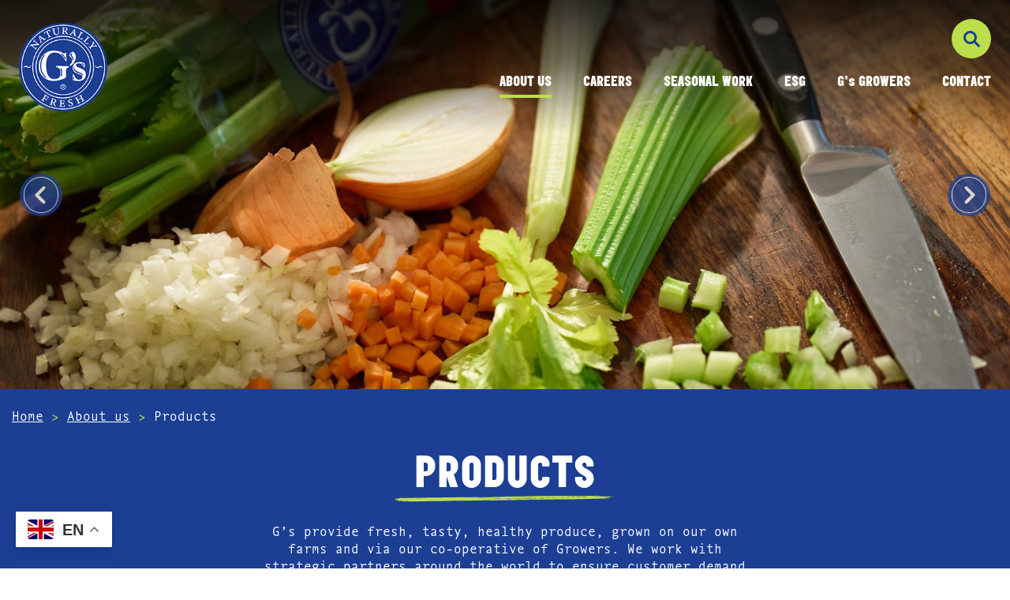

--- FILE ---
content_type: text/html; charset=UTF-8
request_url: https://www.gs-fresh.com/about-us/products
body_size: 7558
content:
 
<!DOCTYPE html>
<html lang="en-GB">
	<head>
		<meta charset="UTF-8" />
		<meta name="viewport" content="width=device-width, initial-scale=1, shrink-to-fit=no">
		<meta http-equiv="X-UA-Compatible" content="IE=edge">

		
		<title>Products - G&#039;s Fresh</title>

		<link rel="shortcut icon" href="https://www.gs-fresh.com/wp-content/themes/fcs_theme/public/images/favicon.ico">

		<meta name='robots' content='index, follow, max-image-preview:large, max-snippet:-1, max-video-preview:-1' />
	<style>img:is([sizes="auto" i], [sizes^="auto," i]) { contain-intrinsic-size: 3000px 1500px }</style>
	
	<!-- This site is optimized with the Yoast SEO plugin v26.5 - https://yoast.com/wordpress/plugins/seo/ -->
	<link rel="canonical" href="https://www.gs-fresh.com/about-us/products" />
	<meta property="og:locale" content="en_GB" />
	<meta property="og:type" content="article" />
	<meta property="og:title" content="Products - G&#039;s Fresh" />
	<meta property="og:url" content="https://www.gs-fresh.com/about-us/products" />
	<meta property="og:site_name" content="G&#039;s Fresh" />
	<meta property="article:modified_time" content="2024-12-24T09:11:59+00:00" />
	<meta name="twitter:card" content="summary_large_image" />
	<script type="application/ld+json" class="yoast-schema-graph">{"@context":"https://schema.org","@graph":[{"@type":"WebPage","@id":"https://www.gs-fresh.com/about-us/products","url":"https://www.gs-fresh.com/about-us/products","name":"Products - G&#039;s Fresh","isPartOf":{"@id":"https://www.gs-fresh.com/#website"},"datePublished":"2021-02-16T22:40:44+00:00","dateModified":"2024-12-24T09:11:59+00:00","breadcrumb":{"@id":"https://www.gs-fresh.com/about-us/products#breadcrumb"},"inLanguage":"en-GB","potentialAction":[{"@type":"ReadAction","target":["https://www.gs-fresh.com/about-us/products"]}]},{"@type":"BreadcrumbList","@id":"https://www.gs-fresh.com/about-us/products#breadcrumb","itemListElement":[{"@type":"ListItem","position":1,"name":"Home","item":"https://www.gs-fresh.com/"},{"@type":"ListItem","position":2,"name":"About us","item":"https://www.gs-fresh.com/about-us"},{"@type":"ListItem","position":3,"name":"Products"}]},{"@type":"WebSite","@id":"https://www.gs-fresh.com/#website","url":"https://www.gs-fresh.com/","name":"G&#039;s Fresh","description":"","potentialAction":[{"@type":"SearchAction","target":{"@type":"EntryPoint","urlTemplate":"https://www.gs-fresh.com/?s={search_term_string}"},"query-input":{"@type":"PropertyValueSpecification","valueRequired":true,"valueName":"search_term_string"}}],"inLanguage":"en-GB"}]}</script>
	<!-- / Yoast SEO plugin. -->


<link rel='dns-prefetch' href='//ajax.googleapis.com' />
<link rel='dns-prefetch' href='//cdn.jsdelivr.net' />
<link rel='dns-prefetch' href='//cdnjs.cloudflare.com' />
<link rel='dns-prefetch' href='//stackpath.bootstrapcdn.com' />
<link rel='dns-prefetch' href='//use.fontawesome.com' />
<link href='//hb.wpmucdn.com' rel='preconnect' />
<link href='http://use.fontawesome.com' crossorigin='' rel='preconnect' />
<link rel='stylesheet' id='wp-block-library-css' href='https://www.gs-fresh.com/wp-includes/css/dist/block-library/style.min.css?ver=6.8.3' type='text/css' media='all' />
<style id='classic-theme-styles-inline-css' type='text/css'>
/*! This file is auto-generated */
.wp-block-button__link{color:#fff;background-color:#32373c;border-radius:9999px;box-shadow:none;text-decoration:none;padding:calc(.667em + 2px) calc(1.333em + 2px);font-size:1.125em}.wp-block-file__button{background:#32373c;color:#fff;text-decoration:none}
</style>
<style id='global-styles-inline-css' type='text/css'>
:root{--wp--preset--aspect-ratio--square: 1;--wp--preset--aspect-ratio--4-3: 4/3;--wp--preset--aspect-ratio--3-4: 3/4;--wp--preset--aspect-ratio--3-2: 3/2;--wp--preset--aspect-ratio--2-3: 2/3;--wp--preset--aspect-ratio--16-9: 16/9;--wp--preset--aspect-ratio--9-16: 9/16;--wp--preset--color--black: #000000;--wp--preset--color--cyan-bluish-gray: #abb8c3;--wp--preset--color--white: #ffffff;--wp--preset--color--pale-pink: #f78da7;--wp--preset--color--vivid-red: #cf2e2e;--wp--preset--color--luminous-vivid-orange: #ff6900;--wp--preset--color--luminous-vivid-amber: #fcb900;--wp--preset--color--light-green-cyan: #7bdcb5;--wp--preset--color--vivid-green-cyan: #00d084;--wp--preset--color--pale-cyan-blue: #8ed1fc;--wp--preset--color--vivid-cyan-blue: #0693e3;--wp--preset--color--vivid-purple: #9b51e0;--wp--preset--gradient--vivid-cyan-blue-to-vivid-purple: linear-gradient(135deg,rgba(6,147,227,1) 0%,rgb(155,81,224) 100%);--wp--preset--gradient--light-green-cyan-to-vivid-green-cyan: linear-gradient(135deg,rgb(122,220,180) 0%,rgb(0,208,130) 100%);--wp--preset--gradient--luminous-vivid-amber-to-luminous-vivid-orange: linear-gradient(135deg,rgba(252,185,0,1) 0%,rgba(255,105,0,1) 100%);--wp--preset--gradient--luminous-vivid-orange-to-vivid-red: linear-gradient(135deg,rgba(255,105,0,1) 0%,rgb(207,46,46) 100%);--wp--preset--gradient--very-light-gray-to-cyan-bluish-gray: linear-gradient(135deg,rgb(238,238,238) 0%,rgb(169,184,195) 100%);--wp--preset--gradient--cool-to-warm-spectrum: linear-gradient(135deg,rgb(74,234,220) 0%,rgb(151,120,209) 20%,rgb(207,42,186) 40%,rgb(238,44,130) 60%,rgb(251,105,98) 80%,rgb(254,248,76) 100%);--wp--preset--gradient--blush-light-purple: linear-gradient(135deg,rgb(255,206,236) 0%,rgb(152,150,240) 100%);--wp--preset--gradient--blush-bordeaux: linear-gradient(135deg,rgb(254,205,165) 0%,rgb(254,45,45) 50%,rgb(107,0,62) 100%);--wp--preset--gradient--luminous-dusk: linear-gradient(135deg,rgb(255,203,112) 0%,rgb(199,81,192) 50%,rgb(65,88,208) 100%);--wp--preset--gradient--pale-ocean: linear-gradient(135deg,rgb(255,245,203) 0%,rgb(182,227,212) 50%,rgb(51,167,181) 100%);--wp--preset--gradient--electric-grass: linear-gradient(135deg,rgb(202,248,128) 0%,rgb(113,206,126) 100%);--wp--preset--gradient--midnight: linear-gradient(135deg,rgb(2,3,129) 0%,rgb(40,116,252) 100%);--wp--preset--font-size--small: 13px;--wp--preset--font-size--medium: 20px;--wp--preset--font-size--large: 36px;--wp--preset--font-size--x-large: 42px;--wp--preset--spacing--20: 0.44rem;--wp--preset--spacing--30: 0.67rem;--wp--preset--spacing--40: 1rem;--wp--preset--spacing--50: 1.5rem;--wp--preset--spacing--60: 2.25rem;--wp--preset--spacing--70: 3.38rem;--wp--preset--spacing--80: 5.06rem;--wp--preset--shadow--natural: 6px 6px 9px rgba(0, 0, 0, 0.2);--wp--preset--shadow--deep: 12px 12px 50px rgba(0, 0, 0, 0.4);--wp--preset--shadow--sharp: 6px 6px 0px rgba(0, 0, 0, 0.2);--wp--preset--shadow--outlined: 6px 6px 0px -3px rgba(255, 255, 255, 1), 6px 6px rgba(0, 0, 0, 1);--wp--preset--shadow--crisp: 6px 6px 0px rgba(0, 0, 0, 1);}:where(.is-layout-flex){gap: 0.5em;}:where(.is-layout-grid){gap: 0.5em;}body .is-layout-flex{display: flex;}.is-layout-flex{flex-wrap: wrap;align-items: center;}.is-layout-flex > :is(*, div){margin: 0;}body .is-layout-grid{display: grid;}.is-layout-grid > :is(*, div){margin: 0;}:where(.wp-block-columns.is-layout-flex){gap: 2em;}:where(.wp-block-columns.is-layout-grid){gap: 2em;}:where(.wp-block-post-template.is-layout-flex){gap: 1.25em;}:where(.wp-block-post-template.is-layout-grid){gap: 1.25em;}.has-black-color{color: var(--wp--preset--color--black) !important;}.has-cyan-bluish-gray-color{color: var(--wp--preset--color--cyan-bluish-gray) !important;}.has-white-color{color: var(--wp--preset--color--white) !important;}.has-pale-pink-color{color: var(--wp--preset--color--pale-pink) !important;}.has-vivid-red-color{color: var(--wp--preset--color--vivid-red) !important;}.has-luminous-vivid-orange-color{color: var(--wp--preset--color--luminous-vivid-orange) !important;}.has-luminous-vivid-amber-color{color: var(--wp--preset--color--luminous-vivid-amber) !important;}.has-light-green-cyan-color{color: var(--wp--preset--color--light-green-cyan) !important;}.has-vivid-green-cyan-color{color: var(--wp--preset--color--vivid-green-cyan) !important;}.has-pale-cyan-blue-color{color: var(--wp--preset--color--pale-cyan-blue) !important;}.has-vivid-cyan-blue-color{color: var(--wp--preset--color--vivid-cyan-blue) !important;}.has-vivid-purple-color{color: var(--wp--preset--color--vivid-purple) !important;}.has-black-background-color{background-color: var(--wp--preset--color--black) !important;}.has-cyan-bluish-gray-background-color{background-color: var(--wp--preset--color--cyan-bluish-gray) !important;}.has-white-background-color{background-color: var(--wp--preset--color--white) !important;}.has-pale-pink-background-color{background-color: var(--wp--preset--color--pale-pink) !important;}.has-vivid-red-background-color{background-color: var(--wp--preset--color--vivid-red) !important;}.has-luminous-vivid-orange-background-color{background-color: var(--wp--preset--color--luminous-vivid-orange) !important;}.has-luminous-vivid-amber-background-color{background-color: var(--wp--preset--color--luminous-vivid-amber) !important;}.has-light-green-cyan-background-color{background-color: var(--wp--preset--color--light-green-cyan) !important;}.has-vivid-green-cyan-background-color{background-color: var(--wp--preset--color--vivid-green-cyan) !important;}.has-pale-cyan-blue-background-color{background-color: var(--wp--preset--color--pale-cyan-blue) !important;}.has-vivid-cyan-blue-background-color{background-color: var(--wp--preset--color--vivid-cyan-blue) !important;}.has-vivid-purple-background-color{background-color: var(--wp--preset--color--vivid-purple) !important;}.has-black-border-color{border-color: var(--wp--preset--color--black) !important;}.has-cyan-bluish-gray-border-color{border-color: var(--wp--preset--color--cyan-bluish-gray) !important;}.has-white-border-color{border-color: var(--wp--preset--color--white) !important;}.has-pale-pink-border-color{border-color: var(--wp--preset--color--pale-pink) !important;}.has-vivid-red-border-color{border-color: var(--wp--preset--color--vivid-red) !important;}.has-luminous-vivid-orange-border-color{border-color: var(--wp--preset--color--luminous-vivid-orange) !important;}.has-luminous-vivid-amber-border-color{border-color: var(--wp--preset--color--luminous-vivid-amber) !important;}.has-light-green-cyan-border-color{border-color: var(--wp--preset--color--light-green-cyan) !important;}.has-vivid-green-cyan-border-color{border-color: var(--wp--preset--color--vivid-green-cyan) !important;}.has-pale-cyan-blue-border-color{border-color: var(--wp--preset--color--pale-cyan-blue) !important;}.has-vivid-cyan-blue-border-color{border-color: var(--wp--preset--color--vivid-cyan-blue) !important;}.has-vivid-purple-border-color{border-color: var(--wp--preset--color--vivid-purple) !important;}.has-vivid-cyan-blue-to-vivid-purple-gradient-background{background: var(--wp--preset--gradient--vivid-cyan-blue-to-vivid-purple) !important;}.has-light-green-cyan-to-vivid-green-cyan-gradient-background{background: var(--wp--preset--gradient--light-green-cyan-to-vivid-green-cyan) !important;}.has-luminous-vivid-amber-to-luminous-vivid-orange-gradient-background{background: var(--wp--preset--gradient--luminous-vivid-amber-to-luminous-vivid-orange) !important;}.has-luminous-vivid-orange-to-vivid-red-gradient-background{background: var(--wp--preset--gradient--luminous-vivid-orange-to-vivid-red) !important;}.has-very-light-gray-to-cyan-bluish-gray-gradient-background{background: var(--wp--preset--gradient--very-light-gray-to-cyan-bluish-gray) !important;}.has-cool-to-warm-spectrum-gradient-background{background: var(--wp--preset--gradient--cool-to-warm-spectrum) !important;}.has-blush-light-purple-gradient-background{background: var(--wp--preset--gradient--blush-light-purple) !important;}.has-blush-bordeaux-gradient-background{background: var(--wp--preset--gradient--blush-bordeaux) !important;}.has-luminous-dusk-gradient-background{background: var(--wp--preset--gradient--luminous-dusk) !important;}.has-pale-ocean-gradient-background{background: var(--wp--preset--gradient--pale-ocean) !important;}.has-electric-grass-gradient-background{background: var(--wp--preset--gradient--electric-grass) !important;}.has-midnight-gradient-background{background: var(--wp--preset--gradient--midnight) !important;}.has-small-font-size{font-size: var(--wp--preset--font-size--small) !important;}.has-medium-font-size{font-size: var(--wp--preset--font-size--medium) !important;}.has-large-font-size{font-size: var(--wp--preset--font-size--large) !important;}.has-x-large-font-size{font-size: var(--wp--preset--font-size--x-large) !important;}
:where(.wp-block-post-template.is-layout-flex){gap: 1.25em;}:where(.wp-block-post-template.is-layout-grid){gap: 1.25em;}
:where(.wp-block-columns.is-layout-flex){gap: 2em;}:where(.wp-block-columns.is-layout-grid){gap: 2em;}
:root :where(.wp-block-pullquote){font-size: 1.5em;line-height: 1.6;}
</style>
<link rel='stylesheet' id='main-styles-css' href='https://www.gs-fresh.com/wp-content/themes/fcs_theme/public/css/styles.css?ver=6.8.3' type='text/css' media='screen' />
<link rel='stylesheet' id='slick-css-css' href='https://www.gs-fresh.com/wp-content/themes/fcs_theme/public/slick/slick.min.css?ver=6.8.3' type='text/css' media='screen' />
<link rel='stylesheet' id='slick-theme-css' href='https://www.gs-fresh.com/wp-content/themes/fcs_theme/public/slick/slick-theme.min.css?ver=6.8.3' type='text/css' media='screen' />
<link rel='stylesheet' id='fontawesome-cdn-css' href='https://use.fontawesome.com/releases/v5.7.2/css/all.css?ver=6.8.3' type='text/css' media='screen' />
<script type="text/javascript" src="//ajax.googleapis.com/ajax/libs/jquery/3.3.1/jquery.min.js?ver=6.8.3" id="jquery-js"></script>
<script type="text/javascript" src="https://cdn.jsdelivr.net/npm/es6-promise@4/dist/es6-promise.auto.min.js?ver=6.8.3" id="es6_promise-js"></script>
<script type="text/javascript" defer="defer" src="https://cdnjs.cloudflare.com/ajax/libs/popper.js/1.14.7/umd/popper.min.js?ver=6.8.3" id="popper-js"></script>
<script type="text/javascript" defer="defer" src="https://stackpath.bootstrapcdn.com/bootstrap/4.3.0/js/bootstrap.min.js?ver=6.8.3" id="bootstrap-js"></script>
<script type="text/javascript" defer="defer" src="https://www.gs-fresh.com/wp-content/themes/fcs_theme/public/js/modernizr.js?ver=6.8.3" id="modernizr-js"></script>
<script type="text/javascript" defer="defer" src="https://www.gs-fresh.com/wp-content/themes/fcs_theme/public/js/respond.js?ver=6.8.3" id="respond-js"></script>
<link rel="https://api.w.org/" href="https://www.gs-fresh.com/wp-json/" /><link rel="alternate" title="JSON" type="application/json" href="https://www.gs-fresh.com/wp-json/wp/v2/pages/332" /><link rel='shortlink' href='https://www.gs-fresh.com/?p=332' />
<link rel="alternate" title="oEmbed (JSON)" type="application/json+oembed" href="https://www.gs-fresh.com/wp-json/oembed/1.0/embed?url=https%3A%2F%2Fwww.gs-fresh.com%2Fabout-us%2Fproducts" />
<link rel="alternate" title="oEmbed (XML)" type="text/xml+oembed" href="https://www.gs-fresh.com/wp-json/oembed/1.0/embed?url=https%3A%2F%2Fwww.gs-fresh.com%2Fabout-us%2Fproducts&#038;format=xml" />
<style type="text/css">.recentcomments a{display:inline !important;padding:0 !important;margin:0 !important;}</style>
		<!-- Google Tag Manager -->
		<script>
			(function(w,d,s,l,i){w[l]=w[l]||[];w[l].push({'gtm.start':
			new Date().getTime(),event:'gtm.js'});var f=d.getElementsByTagName(s)[0],
			j=d.createElement(s),dl=l!='dataLayer'?'&l='+l:'';j.async=true;j.src=
			'https://www.googletagmanager.com/gtm.js?id='+i+dl;f.parentNode.insertBefore(j,f);
			})(window,document,'script','dataLayer','GTM-NZJDL5X');
		</script>
		<!-- End Google Tag Manager -->

	</head>
	<body class="wp-singular page-template page-template-template-tile page-template-template-tile-php page page-id-332 page-parent page-child parent-pageid-233 wp-theme-fcs_theme products is_desktop">

		<!-- Google Tag Manager (noscript) -->
		<noscript><iframe src="https://www.googletagmanager.com/ns.html?id=GTM-NZJDL5X"
			height="0" width="0" style="display:none;visibility:hidden"></iframe></noscript>
		<!-- End Google Tag Manager (noscript) -->

		<div id="page"><!-- #page -->
						<header id="header" class="" ><!-- #header -->
				<div class="container-fluid p-4 mobpadme">
					<nav class="navbar-expand-lg">
						<div class="row">
							<div class="col-12 col-lg-4 d-flex justify-content-between">
								<div class="navbar-brand header-logo">
									<a href="https://www.gs-fresh.com"><img src="https://www.gs-fresh.com/wp-content/themes/fcs_theme/public/images/logo.png" alt="Logo"></a>
								</div>
								<button id="navtog" class="navbar-toggler collapsed" type="button" data-toggle="collapse" data-target="#mainNavigation" aria-controls="mainNavigation" aria-expanded="false" aria-label="Toggle navigation">
									<img class="hamb" src="https://www.gs-fresh.com/wp-content/themes/fcs_theme/public/images/mob.png" alt="Hamburger">
									<img class="cross" src="https://www.gs-fresh.com/wp-content/themes/fcs_theme/public/images/cross.png" alt="Cross">
								</button>
							</div>
							<div class="col-12 col-lg-8">
								<div class="row">
									<div class="col-12 text-right" id="mobmob" >
										<div class="search-form search-default">
	<form action="https://www.gs-fresh.com/" method="get">
		<label for="s" class="screen-reader-text">Search in https://www.gs-fresh.com</label>
		<input class="search-input" type="text" name="s" placeholder="Search..."  />
		<input type="submit" class="button" value="Search" />
	</form>
</div>									</div>
								</div>
								<div class="row mt-3">
									<div class="col-12 mobpadnone text-right">
										<div id="mainNavigation" class="collapse navbar-collapse"><ul id="menu-main-navigation" class="menu navbar-nav"><li id="menu-item-482" class="menu-item menu-item-type-post_type menu-item-object-page current-page-ancestor current-menu-ancestor current-menu-parent current-page-parent current_page_parent current_page_ancestor menu-item-has-children menu-item-first menu-item-482 menu-item-about-us"><a href="https://www.gs-fresh.com/about-us" class="nav-link">ABOUT US</a>
<ul class="sub-menu">
	<li id="menu-item-487" class="menu-item menu-item-type-post_type menu-item-object-page menu-item-487 menu-item-promise-philosophy-values-2"><a href="https://www.gs-fresh.com/about-us/promise-philosophy-values-2" class="nav-link">PROMISE, PHILOSOPHY &#038; VALUES</a></li>
	<li id="menu-item-723" class="menu-item menu-item-type-post_type menu-item-object-page menu-item-723 menu-item-gs-group"><a href="https://www.gs-fresh.com/about-us/gs-group" class="nav-link">G’s GROUP</a></li>
	<li id="menu-item-1015" class="menu-item menu-item-type-custom menu-item-object-custom menu-item-1015 menu-item-gs-brand"><a href="/about-us#brands" class="nav-link">OUR BRANDS</a></li>
	<li id="menu-item-486" class="menu-item menu-item-type-post_type menu-item-object-page current-menu-item page_item page-item-332 current_page_item menu-item-486 menu-item-products"><a href="https://www.gs-fresh.com/about-us/products" aria-current="page" class="nav-link">PRODUCTS</a></li>
	<li id="menu-item-485" class="menu-item menu-item-type-post_type menu-item-object-page menu-item-485 menu-item-history-2"><a href="https://www.gs-fresh.com/about-us/history-2" class="nav-link">HISTORY</a></li>
</ul>
</li>
<li id="menu-item-1439" class="menu-item menu-item-type-custom menu-item-object-custom menu-item-1439 menu-item-careers"><a href="https://careers.gs-fresh.com/" class="nav-link">CAREERS</a></li>
<li id="menu-item-488" class="menu-item menu-item-type-post_type menu-item-object-page menu-item-has-children menu-item-488 menu-item-careers"><a href="https://www.gs-fresh.com/careers" class="nav-link">SEASONAL WORK</a>
<ul class="sub-menu">
	<li id="menu-item-490" class="menu-item menu-item-type-post_type menu-item-object-page menu-item-has-children menu-item-490 menu-item-seasonal-work"><a href="https://www.gs-fresh.com/careers/seasonal-work" class="nav-link">SEASONAL WORK</a>
	<ul class="sub-menu">
		<li id="menu-item-491" class="menu-item menu-item-type-post_type menu-item-object-page menu-item-491 menu-item-faqs"><a href="https://www.gs-fresh.com/careers/seasonal-work/faqs" class="nav-link">FAQs</a></li>
		<li id="menu-item-1089" class="menu-item menu-item-type-custom menu-item-object-custom menu-item-1089 menu-item-seasonal-vacancies"><a target="_blank" href="https://mobile.gs-fresh.com/OnlineRec/default.aspx?Client=Gs" class="nav-link">SEASONAL VACANCIES</a></li>
	</ul>
</li>
</ul>
</li>
<li id="menu-item-2303" class="menu-item menu-item-type-custom menu-item-object-custom menu-item-has-children menu-item-2303 menu-item-esg"><a href="https://gs-esg.com/" class="nav-link">ESG</a>
<ul class="sub-menu">
	<li id="menu-item-498" class="menu-item menu-item-type-post_type menu-item-object-page menu-item-498 menu-item-standards-accreditations"><a href="https://www.gs-fresh.com/environmental-social-and-governance/standards-accreditations" class="nav-link">STANDARDS &#038; ACCREDITATIONS</a></li>
</ul>
</li>
<li id="menu-item-96" class="menu-item menu-item-type-custom menu-item-object-custom menu-item-96 menu-item-gs-growers"><a target="_blank" href="https://www.gs-growers.com/" class="nav-link">G&#8217;s GROWERS</a></li>
<li id="menu-item-493" class="menu-item menu-item-type-post_type menu-item-object-page menu-item-last menu-item-last menu-item-493 menu-item-contact-us"><a href="https://www.gs-fresh.com/sandfields-farms/contact-us" class="nav-link">CONTACT</a></li>
</ul></div>									</div>
								</div>								
							</div>
						</div>
					</nav>
				</div>
				
			</header><!-- #header -->
						<div id="main"><!-- #main -->
<section class="hero">
	
		<div class="hero-image">
			
				<img src="https://www.gs-fresh.com/wp-content/uploads/2024/12/Gs-Fresh-lifestyle-shoot0252-1920x740.jpg" alt="">

			
				<img src="https://www.gs-fresh.com/wp-content/uploads/2021/02/Baby-Leaf-1920x740.jpg" alt="">

					</div>

		
	</section>
<section class="banner bluebg">
    <div class="container-fluid">
        <div class="row pt-4">
            <div class="col-12">
                <p id="breadcrumbs"><span><span><a href="https://www.gs-fresh.com/">Home</a></span> &gt; <span><a href="https://www.gs-fresh.com/about-us">About us</a></span> &gt; <span class="breadcrumb_last" aria-current="page">Products</span></span></p>            </div>
        </div>
    </div>
    <div class="container pt-4 pb-5">
        <div class="row justify-content-center text-center pb-4">
            <div class="col-12 col-md-8 col-lg-6">
                <h1 class="linelg" >PRODUCTS</h1>
                <p><p>G’s provide fresh, tasty, healthy produce, grown on our own farms and via our co-operative of Growers. We work with strategic partners around the world to ensure customer demand is fulfilled 52 weeks of the year.</p>
<p>&nbsp;</p>
<p>Our added value businesses in the UK, Spain, Czech Republic and USA provide ready to eat own-label salad bowls, beetroot and prepared vegetables.</p>
<p>&nbsp;</p>
<p><b>All crops are grown conventionally and some products are also available as or</b><b>ganic (O).</b></p>
</p>
                	
            </div>
        </div>
    </div>
</section>
<section class="tiles">
    <div class="container">
        <div class="row mt-4 mb-5">
                                                    
                    <div class="col-12 col-md-6 col-lg-4 mt-3 mb-3 threecolsquare">
                        <div class="tile text-center" style="background-image: url('https://www.gs-fresh.com/wp-content/uploads/2021/03/Leafy-Salads-840x510.jpeg');" >
                            <div class="lightoverlay p-4 ">
                                <div class="borderinner d-flex justify-content-center align-items-center">
                                    <div class="tileinner pl-3 pr-3 pt-4 pb-4">
                                        <h3 class="white linexs" >LETTUCE</h3>                                        <div class="tilehidden">
                                            <p class="mt-2 mb-3" ><p>Iceberg<br />
Little Gem (O)<br />
Cos/Romaine (O)<br />
Chinese Leaf</p>
</p>                                            	
                                        </div>
                                    </div>
                                </div>
                            </div>
                        </div>
                    </div>

                
                    <div class="col-12 col-md-6 col-lg-4 mt-3 mb-3 threecolsquare">
                        <div class="tile text-center" style="background-image: url('https://www.gs-fresh.com/wp-content/uploads/2021/03/Celery-scaled-e1617196631837-840x510.jpeg');" >
                            <div class="lightoverlay p-4 ">
                                <div class="borderinner d-flex justify-content-center align-items-center">
                                    <div class="tileinner pl-3 pr-3 pt-4 pb-4">
                                        <h3 class="white linexs" >CELERY</h3>                                        <div class="tilehidden">
                                            <p class="mt-2 mb-3" ><p>Whole (O)<br />
Hearts (O)<br />
Stick pack</p>
</p>                                                                                                <div class="mt-3 btn btn-green">
                                                        <div class="btn-inner">
                                                            <a href="https://lovecelery.co.uk/" target="_blank">FIND OUT MORE</a>
                                                        </div>
                                                    </div>
                                            	
                                        </div>
                                    </div>
                                </div>
                            </div>
                        </div>
                    </div>

                
                    <div class="col-12 col-md-6 col-lg-4 mt-3 mb-3 threecolsquare">
                        <div class="tile text-center" style="background-image: url('https://www.gs-fresh.com/wp-content/uploads/2021/03/Baby-Leaf-1-840x510.jpeg');" >
                            <div class="lightoverlay p-4 ">
                                <div class="borderinner d-flex justify-content-center align-items-center">
                                    <div class="tileinner pl-3 pr-3 pt-4 pb-4">
                                        <h3 class="white linexs" >BABY LEAF</h3>                                        <div class="tilehidden">
                                            <p class="mt-2 mb-3" ><p>Spinach (O)<br />
Rocket (O)<br />
Lambs Lettuce (O)<br />
Mixed Leaves (O)</p>
</p>                                            	
                                        </div>
                                    </div>
                                </div>
                            </div>
                        </div>
                    </div>

                
                    <div class="col-12 col-md-6 col-lg-4 mt-3 mb-3 threecolsquare">
                        <div class="tile text-center" style="background-image: url('https://www.gs-fresh.com/wp-content/uploads/2021/03/Radish-840x510.jpeg');" >
                            <div class="lightoverlay p-4 ">
                                <div class="borderinner d-flex justify-content-center align-items-center">
                                    <div class="tileinner pl-3 pr-3 pt-4 pb-4">
                                        <h3 class="white linexs" >RADISH</h3>                                        <div class="tilehidden">
                                            <p class="mt-2 mb-3" ><p>Red (O)<br />
French Breakfast<br />
Purple<br />
Watermelon</p>
</p>                                                                                                <div class="mt-3 btn btn-green">
                                                        <div class="btn-inner">
                                                            <a href="https://loveradish.co.uk/" target="_blank">FIND OUT MORE</a>
                                                        </div>
                                                    </div>
                                            	
                                        </div>
                                    </div>
                                </div>
                            </div>
                        </div>
                    </div>

                
                    <div class="col-12 col-md-6 col-lg-4 mt-3 mb-3 threecolsquare">
                        <div class="tile text-center" style="background-image: url('https://www.gs-fresh.com/wp-content/uploads/2021/03/Beetroot-1-scaled-e1616085718160-840x510.jpeg');" >
                            <div class="lightoverlay p-4 ">
                                <div class="borderinner d-flex justify-content-center align-items-center">
                                    <div class="tileinner pl-3 pr-3 pt-4 pb-4">
                                        <h3 class="white linexs" >BEETROOT</h3>                                        <div class="tilehidden">
                                            <p class="mt-2 mb-3" ><p>Raw Bunched (O)<br />
Cooked (O)<br />
Infused</p>
</p>                                                                                                <div class="mt-3 btn btn-green">
                                                        <div class="btn-inner">
                                                            <a href="https://lovebeetroot.co.uk/" target="_blank">FIND OUT MORE</a>
                                                        </div>
                                                    </div>
                                            	
                                        </div>
                                    </div>
                                </div>
                            </div>
                        </div>
                    </div>

                
                    <div class="col-12 col-md-6 col-lg-4 mt-3 mb-3 threecolsquare">
                        <div class="tile text-center" style="background-image: url('https://www.gs-fresh.com/wp-content/uploads/2021/03/Spring-Onions-840x510.jpg');" >
                            <div class="lightoverlay p-4 ">
                                <div class="borderinner d-flex justify-content-center align-items-center">
                                    <div class="tileinner pl-3 pr-3 pt-4 pb-4">
                                        <h3 class="white linexs" >SPRING ONIONS</h3>                                        <div class="tilehidden">
                                            <p class="mt-2 mb-3" ><p>Bunched (O)<br />
Prepack</p>
</p>                                                                                                <div class="mt-3 btn btn-green">
                                                        <div class="btn-inner">
                                                            <a href="/sandfields-farms" target="_self">FIND OUT MORE</a>
                                                        </div>
                                                    </div>
                                            	
                                        </div>
                                    </div>
                                </div>
                            </div>
                        </div>
                    </div>

                
                    <div class="col-12 col-md-6 col-lg-4 mt-3 mb-3 threecolsquare">
                        <div class="tile text-center" style="background-image: url('https://www.gs-fresh.com/wp-content/uploads/2021/03/Onions-Garlic-840x510.jpeg');" >
                            <div class="lightoverlay p-4 ">
                                <div class="borderinner d-flex justify-content-center align-items-center">
                                    <div class="tileinner pl-3 pr-3 pt-4 pb-4">
                                        <h3 class="white linexs" >ONIONS & GARLIC</h3>                                        <div class="tilehidden">
                                            <p class="mt-2 mb-3" ><p>Brown Onions (O)<br />
Red Onions (O)<br />
Sweet Onions<br />
Fresh Garlic (O)</p>
</p>                                            	
                                        </div>
                                    </div>
                                </div>
                            </div>
                        </div>
                    </div>

                
                    <div class="col-12 col-md-6 col-lg-4 mt-3 mb-3 threecolsquare">
                        <div class="tile text-center" style="background-image: url('https://www.gs-fresh.com/wp-content/uploads/2021/03/Mushrooms_v2-840x510.jpg');" >
                            <div class="lightoverlay p-4 ">
                                <div class="borderinner d-flex justify-content-center align-items-center">
                                    <div class="tileinner pl-3 pr-3 pt-4 pb-4">
                                        <h3 class="white linexs" >MUSHROOMS</h3>                                        <div class="tilehidden">
                                            <p class="mt-2 mb-3" ><p>Button (O)<br />
Closed Cup (O)<br />
Flat (O)<br />
Chestnut (O)<br />
Exotics</p>
</p>                                                                                                <div class="mt-3 btn btn-green">
                                                        <div class="btn-inner">
                                                            <a href="https://www.gs-fresh.com/about-us/products/mushrooms" target="_self">FIND OUT MORE</a>
                                                        </div>
                                                    </div>
                                            	
                                        </div>
                                    </div>
                                </div>
                            </div>
                        </div>
                    </div>

                
                    <div class="col-12 col-md-6 col-lg-4 mt-3 mb-3 threecolsquare">
                        <div class="tile text-center" style="background-image: url('https://www.gs-fresh.com/wp-content/uploads/2021/03/Asparagus-legumes-840x510.jpg');" >
                            <div class="lightoverlay p-4 ">
                                <div class="borderinner d-flex justify-content-center align-items-center">
                                    <div class="tileinner pl-3 pr-3 pt-4 pb-4">
                                        <h3 class="white linexs" >ASPARAGUS & LEGUMES</h3>                                        <div class="tilehidden">
                                            <p class="mt-2 mb-3" ><p>Asparagus – Bunch/Prepack<br />
Green Beans<br />
Runner &amp; Stringless Beans<br />
Peas/Sugar Snap Peas</p>
</p>                                                                                                <div class="mt-3 btn btn-green">
                                                        <div class="btn-inner">
                                                            <a href="/sandfields-farms" target="_self">FIND OUT MORE</a>
                                                        </div>
                                                    </div>
                                            	
                                        </div>
                                    </div>
                                </div>
                            </div>
                        </div>
                    </div>

                
                    <div class="col-12 col-md-6 col-lg-4 mt-3 mb-3 threecolsquare">
                        <div class="tile text-center" style="background-image: url('https://www.gs-fresh.com/wp-content/uploads/2021/03/Melons-840x510.jpeg');" >
                            <div class="lightoverlay p-4 ">
                                <div class="borderinner d-flex justify-content-center align-items-center">
                                    <div class="tileinner pl-3 pr-3 pt-4 pb-4">
                                        <h3 class="white linexs" >MELONS</h3>                                        <div class="tilehidden">
                                            <p class="mt-2 mb-3" ><p>Striped, Black &amp; Mini Watermelon<br />
Cantaloupe</p>
</p>                                                                                                <div class="mt-3 btn btn-green">
                                                        <div class="btn-inner">
                                                            <a href="https://www.gsgrupo.com/" target="_blank">FIND OUT MORE</a>
                                                        </div>
                                                    </div>
                                            	
                                        </div>
                                    </div>
                                </div>
                            </div>
                        </div>
                    </div>

                
                    <div class="col-12 col-md-6 col-lg-4 mt-3 mb-3 threecolsquare">
                        <div class="tile text-center" style="background-image: url('https://www.gs-fresh.com/wp-content/uploads/2021/09/pumpkin-squash-670x510.jpg');" >
                            <div class="lightoverlay p-4 ">
                                <div class="borderinner d-flex justify-content-center align-items-center">
                                    <div class="tileinner pl-3 pr-3 pt-4 pb-4">
                                        <h3 class="white linexs" >PUMPKIN</h3>                                        <div class="tilehidden">
                                            <p class="mt-2 mb-3" ><p>Halloween &amp; Specialty</p>
</p>                                                                                                <div class="mt-3 btn btn-green">
                                                        <div class="btn-inner">
                                                            <a href="https://www.gs-fresh.com/sandfields-farms" target="_blank">FIND OUT MORE</a>
                                                        </div>
                                                    </div>
                                            	
                                        </div>
                                    </div>
                                </div>
                            </div>
                        </div>
                    </div>

                
                    <div class="col-12 col-md-6 col-lg-4 mt-3 mb-3 threecolsquare">
                        <div class="tile text-center" style="background-image: url('https://www.gs-fresh.com/wp-content/uploads/2024/12/Prep-beetroot-840x510.jpg');" >
                            <div class="lightoverlay p-4 ">
                                <div class="borderinner d-flex justify-content-center align-items-center">
                                    <div class="tileinner pl-3 pr-3 pt-4 pb-4">
                                        <h3 class="white linexs" >PREPARED BEETROOT</h3>                                        <div class="tilehidden">
                                            <p class="mt-2 mb-3" ><p>Perfectly Pickled (O)</p>
<p>Infused Baby Beets</p>
<p>Cooked Beets Vac Packed (O)</p>
<p>Beet Juices (O)</p>
</p>                                                                                                <div class="mt-3 btn btn-green">
                                                        <div class="btn-inner">
                                                            <a href="https://lovebeetsglobal.com/" target="_blank">FIND OUT MORE</a>
                                                        </div>
                                                    </div>
                                            	
                                        </div>
                                    </div>
                                </div>
                            </div>
                        </div>
                    </div>

                                   
        </div>
    </div>
</section>

			</div><!-- #main -->
			<footer id="footer" class="bluebg p-4" ><!-- #footer -->
				<div class="container-fluid text-center p-5 borderme">
					<div class="row">
						<div class="col-12">
														<p class="socmed" >
								<a href="https://www.facebook.com/pages/category/Farm/Gs-100943121698943/" target="_blank" ><i class="fab fa-facebook-f"></i></a> &nbsp;																<a href="https://www.linkedin.com/company/g-sgroup" target="_blank" ><i class="fab fa-linkedin"></i></a> &nbsp;								<a href="https://www.instagram.com/gs_fresh_/" target="_blank" ><i class="fab fa-instagram"></i></a>							</p>
						</div>
					</div>
					<div class="row">
						<div class="col-12">
							<div id="footerNavigation" class="menu-footer-navigation-container"><ul id="menu-footer-navigation" class="footer-nav"><li id="menu-item-520" class="menu-item menu-item-type-post_type menu-item-object-page current-page-ancestor menu-item-first menu-item-520 menu-item-about-us"><a href="https://www.gs-fresh.com/about-us" class="nav-link">About us</a></li>
<li id="menu-item-521" class="menu-item menu-item-type-post_type menu-item-object-page menu-item-521 menu-item-careers"><a href="https://www.gs-fresh.com/careers" class="nav-link">Careers</a></li>
<li id="menu-item-522" class="menu-item menu-item-type-post_type menu-item-object-page menu-item-522 menu-item-environmental-social-and-governance"><a href="https://www.gs-fresh.com/environmental-social-and-governance" class="nav-link">Environmental, Social &#038; Governance</a></li>
<li id="menu-item-523" class="menu-item menu-item-type-custom menu-item-object-custom menu-item-523 menu-item-gs-growers-2"><a href="https://www.gs-growers.com/" class="nav-link">G&#8217;s Growers</a></li>
<li id="menu-item-1044" class="menu-item menu-item-type-post_type menu-item-object-page menu-item-last menu-item-last menu-item-1044 menu-item-contact-us"><a href="https://www.gs-fresh.com/sandfields-farms/contact-us" class="nav-link">Locations</a></li>
</ul></div>						</div>
					</div>
					<div class="row">
						<div class="col-12">
							<div id="secondNavigation" class="menu-footer-second-navigation-container"><ul id="menu-footer-second-navigation" class="footer-nav-second"><li id="menu-item-843" class="menu-item menu-item-type-custom menu-item-object-custom menu-item-first menu-item-843 menu-item-modern-slavery-statement"><a href="https://www.gs-fresh.com/wp-content/uploads/2025/04/Gs-Modern-Slavery-Statement-2023-24.pdf" class="nav-link">Modern Slavery Statement 2023/24</a></li>
<li id="menu-item-2414" class="menu-item menu-item-type-custom menu-item-object-custom menu-item-2414 menu-item-modern-slavery-report-prior-year"><a href="https://www.gs-fresh.com/wp-content/uploads/2025/11/Gs-Modern-Slavery-Statement-2024-25.pdf" class="nav-link">Modern Slavery Statement 2024/25</a></li>
<li id="menu-item-868" class="menu-item menu-item-type-custom menu-item-object-custom menu-item-868 menu-item-gender-pay-gap-report"><a href="https://www.gs-fresh.com/wp-content/uploads/2025/06/Gs-Barway-Services-Ltd-Gender-Pay-Gap-2024-2025.pdf" class="nav-link">Gender Pay Gap Report</a></li>
<li id="menu-item-869" class="menu-item menu-item-type-custom menu-item-object-custom menu-item-869 menu-item-waste-commitment"><a href="https://www.gs-fresh.com/wp-content/uploads/2025/01/Waste-Report-2024.pdf" class="nav-link">Waste Commitment</a></li>
<li id="menu-item-870" class="menu-item menu-item-type-custom menu-item-object-custom menu-item-870 menu-item-tax-strategy-report"><a href="https://www.gs-fresh.com/wp-content/uploads/2025/04/Tax-Strategy-2024-25.pdf" class="nav-link">Tax Strategy Report</a></li>
<li id="menu-item-517" class="menu-item menu-item-type-post_type menu-item-object-page menu-item-last menu-item-last menu-item-517 menu-item-privacy-policy"><a href="https://www.gs-fresh.com/privacy-policy" class="nav-link">Privacy Policy</a></li>
</ul></div>						</div>
					</div>
					<div class="row">
						<div class="col-12">
							<p class='copyright' >&copy;2026 G’s Fresh, Barway Road, Barway, Cambs CB7 5TZ</p>						</div>
					</div>
				</div>
			</footer><!-- #footer -->
			<button id="back-to-top" class="scroll-to" data-target="#page" type="button"><i class="fas fa-arrow-up"></i></button>
		</div><!-- #page -->

		
		<script type="speculationrules">
{"prefetch":[{"source":"document","where":{"and":[{"href_matches":"\/*"},{"not":{"href_matches":["\/wp-*.php","\/wp-admin\/*","\/wp-content\/uploads\/*","\/wp-content\/*","\/wp-content\/plugins\/*","\/wp-content\/themes\/fcs_theme\/*","\/*\\?(.+)"]}},{"not":{"selector_matches":"a[rel~=\"nofollow\"]"}},{"not":{"selector_matches":".no-prefetch, .no-prefetch a"}}]},"eagerness":"conservative"}]}
</script>
<div class="gtranslate_wrapper" id="gt-wrapper-21500545"></div><script type="text/javascript" defer="defer" src="https://www.gs-fresh.com/wp-content/themes/fcs_theme/public/slick/slick.min.js?ver=6.8.3" id="slick-js"></script>
<script type="text/javascript" id="appjs-js-extra">
/* <![CDATA[ */
var ApiVars = {"nonce":null,"base_url":"https:\/\/www.gs-fresh.com","api_urls":{"base_url":"https:\/\/www.gs-fresh.com\/wp-json","posts_url":"\/wp\/v2\/posts","pages_url":"\/wp\/v2\/pages","users_url":"\/wp\/v2\/users","fcs_url":"\/fcs\/v1","fcs_format_url":"\/fcs\/v1\/format","services_url":"\/wp\/v2\/services"},"post_types":["post","page","attachment","brands","companies","services"]};
/* ]]> */
</script>
<script type="text/javascript" defer="defer" src="https://www.gs-fresh.com/wp-content/themes/fcs_theme/public/js/app.js?ver=6.8.3" id="appjs-js"></script>
<script type="text/javascript" id="gt_widget_script_21500545-js-before">
/* <![CDATA[ */
window.gtranslateSettings = /* document.write */ window.gtranslateSettings || {};window.gtranslateSettings['21500545'] = {"default_language":"en","languages":["ar","zh-CN","nl","en","fr","de","it","pt","ru","es"],"url_structure":"none","flag_style":"2d","wrapper_selector":"#gt-wrapper-21500545","alt_flags":[],"float_switcher_open_direction":"top","switcher_horizontal_position":"left","switcher_vertical_position":"bottom","flags_location":"\/wp-content\/plugins\/gtranslate\/flags\/"};
/* ]]> */
</script><script src="https://www.gs-fresh.com/wp-content/plugins/gtranslate/js/float.js?ver=6.8.3" data-no-optimize="1" data-no-minify="1" data-gt-orig-url="/about-us/products" data-gt-orig-domain="www.gs-fresh.com" data-gt-widget-id="21500545" defer></script>	</body>
</html>


--- FILE ---
content_type: text/css
request_url: https://www.gs-fresh.com/wp-content/themes/fcs_theme/public/css/styles.css?ver=6.8.3
body_size: 37589
content:
@import url(https://fonts.googleapis.com/css?family=Open+Sans:400,600,700);body.compensate-for-scrollbar{overflow:hidden}.fancybox-active{height:auto}.fancybox-is-hidden{left:-9999px;margin:0;position:absolute!important;top:-9999px;visibility:hidden}.fancybox-container{-webkit-backface-visibility:hidden;height:100%;left:0;outline:none;position:fixed;-webkit-tap-highlight-color:transparent;top:0;touch-action:manipulation;transform:translateZ(0);width:100%;z-index:99992}.fancybox-container *{box-sizing:border-box}.fancybox-bg,.fancybox-inner,.fancybox-outer,.fancybox-stage{bottom:0;left:0;position:absolute;right:0;top:0}.fancybox-outer{-webkit-overflow-scrolling:touch;overflow-y:auto}.fancybox-bg{background:#1e1e1e;opacity:0;transition-duration:inherit;transition-property:opacity;transition-timing-function:cubic-bezier(.47,0,.74,.71)}.fancybox-is-open .fancybox-bg{opacity:.9;transition-timing-function:cubic-bezier(.22,.61,.36,1)}.fancybox-caption,.fancybox-infobar,.fancybox-navigation .fancybox-button,.fancybox-toolbar{direction:ltr;opacity:0;position:absolute;transition:opacity .25s ease,visibility 0s ease .25s;visibility:hidden;z-index:99997}.fancybox-show-caption .fancybox-caption,.fancybox-show-infobar .fancybox-infobar,.fancybox-show-nav .fancybox-navigation .fancybox-button,.fancybox-show-toolbar .fancybox-toolbar{opacity:1;transition:opacity .25s ease 0s,visibility 0s ease 0s;visibility:visible}.fancybox-infobar{color:#ccc;font-size:13px;-webkit-font-smoothing:subpixel-antialiased;height:44px;left:0;line-height:44px;min-width:44px;mix-blend-mode:difference;padding:0 10px;pointer-events:none;top:0;-webkit-touch-callout:none;-webkit-user-select:none;-moz-user-select:none;user-select:none}.fancybox-toolbar{right:0;top:0}.fancybox-stage{direction:ltr;overflow:visible;transform:translateZ(0);z-index:99994}.fancybox-is-open .fancybox-stage{overflow:hidden}.fancybox-slide{-webkit-backface-visibility:hidden;display:none;height:100%;left:0;outline:none;overflow:auto;-webkit-overflow-scrolling:touch;padding:44px;position:absolute;text-align:center;top:0;transition-property:transform,opacity;white-space:normal;width:100%;z-index:99994}.fancybox-slide:before{content:"";display:inline-block;font-size:0;height:100%;vertical-align:middle;width:0}.fancybox-is-sliding .fancybox-slide,.fancybox-slide--current,.fancybox-slide--next,.fancybox-slide--previous{display:block}.fancybox-slide--image{overflow:hidden;padding:44px 0}.fancybox-slide--image:before{display:none}.fancybox-slide--html{padding:6px}.fancybox-content{background:#fff;display:inline-block;margin:0;max-width:100%;overflow:auto;-webkit-overflow-scrolling:touch;padding:44px;position:relative;text-align:left;vertical-align:middle}.fancybox-slide--image .fancybox-content{animation-timing-function:cubic-bezier(.5,0,.14,1);-webkit-backface-visibility:hidden;background:transparent;background-repeat:no-repeat;background-size:100% 100%;left:0;max-width:none;overflow:visible;padding:0;position:absolute;top:0;transform-origin:top left;transition-property:transform,opacity;-webkit-user-select:none;-moz-user-select:none;user-select:none;z-index:99995}.fancybox-can-zoomOut .fancybox-content{cursor:zoom-out}.fancybox-can-zoomIn .fancybox-content{cursor:zoom-in}.fancybox-can-pan .fancybox-content,.fancybox-can-swipe .fancybox-content{cursor:grab}.fancybox-is-grabbing .fancybox-content{cursor:grabbing}.fancybox-container [data-selectable=true]{cursor:text}.fancybox-image,.fancybox-spaceball{background:transparent;border:0;height:100%;left:0;margin:0;max-height:none;max-width:none;padding:0;position:absolute;top:0;-webkit-user-select:none;-moz-user-select:none;user-select:none;width:100%}.fancybox-spaceball{z-index:1}.fancybox-slide--iframe .fancybox-content,.fancybox-slide--map .fancybox-content,.fancybox-slide--pdf .fancybox-content,.fancybox-slide--video .fancybox-content{height:100%;overflow:visible;padding:0;width:100%}.fancybox-slide--video .fancybox-content{background:#000}.fancybox-slide--map .fancybox-content{background:#e5e3df}.fancybox-slide--iframe .fancybox-content{background:#fff}.fancybox-iframe,.fancybox-video{background:transparent;border:0;display:block;height:100%;margin:0;overflow:hidden;padding:0;width:100%}.fancybox-iframe{left:0;position:absolute;top:0}.fancybox-error{background:#fff;cursor:default;max-width:400px;padding:40px;width:100%}.fancybox-error p{color:#444;font-size:16px;line-height:20px;margin:0;padding:0}.fancybox-button{background:rgba(30,30,30,.6);border:0;border-radius:0;box-shadow:none;cursor:pointer;display:inline-block;height:44px;margin:0;padding:10px;position:relative;transition:color .2s;vertical-align:top;visibility:inherit;width:44px}.fancybox-button,.fancybox-button:link,.fancybox-button:visited{color:#ccc}.fancybox-button:hover{color:#fff}.fancybox-button:focus{outline:none}.fancybox-button.fancybox-focus{outline:1px dotted}.fancybox-button[disabled],.fancybox-button[disabled]:hover{color:#888;cursor:default;outline:none}.fancybox-button div{height:100%}.fancybox-button svg{display:block;height:100%;overflow:visible;position:relative;width:100%}.fancybox-button svg path{fill:currentColor;stroke-width:0}.fancybox-button--fsenter svg:nth-child(2),.fancybox-button--fsexit svg:first-child,.fancybox-button--pause svg:first-child,.fancybox-button--play svg:nth-child(2){display:none}.fancybox-progress{background:#ff5268;height:2px;left:0;position:absolute;right:0;top:0;transform:scaleX(0);transform-origin:0;transition-property:transform;transition-timing-function:linear;z-index:99998}.fancybox-close-small{background:transparent;border:0;border-radius:0;color:#ccc;cursor:pointer;opacity:.8;padding:8px;position:absolute;right:-12px;top:-44px;z-index:401}.fancybox-close-small:hover{color:#fff;opacity:1}.fancybox-slide--html .fancybox-close-small{color:currentColor;padding:10px;right:0;top:0}.fancybox-slide--image.fancybox-is-scaling .fancybox-content{overflow:hidden}.fancybox-is-scaling .fancybox-close-small,.fancybox-is-zoomable.fancybox-can-pan .fancybox-close-small{display:none}.fancybox-navigation .fancybox-button{background-clip:content-box;height:100px;opacity:0;position:absolute;top:calc(50% - 50px);width:70px}.fancybox-navigation .fancybox-button div{padding:7px}.fancybox-navigation .fancybox-button--arrow_left{left:0;left:env(safe-area-inset-left);padding:31px 26px 31px 6px}.fancybox-navigation .fancybox-button--arrow_right{padding:31px 6px 31px 26px;right:0;right:env(safe-area-inset-right)}.fancybox-caption{background:linear-gradient(0deg,rgba(0,0,0,.85),rgba(0,0,0,.3) 50%,rgba(0,0,0,.15) 65%,rgba(0,0,0,.075) 75.5%,rgba(0,0,0,.037) 82.85%,rgba(0,0,0,.019) 88%,transparent);bottom:0;color:#eee;font-size:14px;font-weight:400;left:0;line-height:1.5;padding:75px 44px 25px;pointer-events:none;right:0;text-align:center;z-index:99996}@supports (padding:max(0px)){.fancybox-caption{padding:75px max(44px,env(safe-area-inset-right)) max(25px,env(safe-area-inset-bottom)) max(44px,env(safe-area-inset-left))}}.fancybox-caption--separate{margin-top:-50px}.fancybox-caption__body{max-height:50vh;overflow:auto;pointer-events:all}.fancybox-caption a,.fancybox-caption a:link,.fancybox-caption a:visited{color:#ccc;text-decoration:none}.fancybox-caption a:hover{color:#fff;text-decoration:underline}.fancybox-loading{animation:a 1s linear infinite;background:transparent;border:4px solid;border-color:#888 #888 #fff;border-radius:50%;height:50px;left:50%;margin:-25px 0 0 -25px;opacity:.7;padding:0;position:absolute;top:50%;width:50px;z-index:99999}@keyframes a{to{transform:rotate(1turn)}}.fancybox-animated{transition-timing-function:cubic-bezier(0,0,.25,1)}.fancybox-fx-slide.fancybox-slide--previous{opacity:0;transform:translate3d(-100%,0,0)}.fancybox-fx-slide.fancybox-slide--next{opacity:0;transform:translate3d(100%,0,0)}.fancybox-fx-slide.fancybox-slide--current{opacity:1;transform:translateZ(0)}.fancybox-fx-fade.fancybox-slide--next,.fancybox-fx-fade.fancybox-slide--previous{opacity:0;transition-timing-function:cubic-bezier(.19,1,.22,1)}.fancybox-fx-fade.fancybox-slide--current{opacity:1}.fancybox-fx-zoom-in-out.fancybox-slide--previous{opacity:0;transform:scale3d(1.5,1.5,1.5)}.fancybox-fx-zoom-in-out.fancybox-slide--next{opacity:0;transform:scale3d(.5,.5,.5)}.fancybox-fx-zoom-in-out.fancybox-slide--current{opacity:1;transform:scaleX(1)}.fancybox-fx-rotate.fancybox-slide--previous{opacity:0;transform:rotate(-1turn)}.fancybox-fx-rotate.fancybox-slide--next{opacity:0;transform:rotate(1turn)}.fancybox-fx-rotate.fancybox-slide--current{opacity:1;transform:rotate(0deg)}.fancybox-fx-circular.fancybox-slide--previous{opacity:0;transform:scale3d(0,0,0) translate3d(-100%,0,0)}.fancybox-fx-circular.fancybox-slide--next{opacity:0;transform:scale3d(0,0,0) translate3d(100%,0,0)}.fancybox-fx-circular.fancybox-slide--current{opacity:1;transform:scaleX(1) translateZ(0)}.fancybox-fx-tube.fancybox-slide--previous{transform:translate3d(-100%,0,0) scale(.1) skew(-10deg)}.fancybox-fx-tube.fancybox-slide--next{transform:translate3d(100%,0,0) scale(.1) skew(10deg)}.fancybox-fx-tube.fancybox-slide--current{transform:translateZ(0) scale(1)}@media (max-height:576px){.fancybox-slide{padding-left:6px;padding-right:6px}.fancybox-slide--image{padding:6px 0}.fancybox-close-small{right:-6px}.fancybox-slide--image .fancybox-close-small{background:#4e4e4e;color:#f2f4f6;height:36px;opacity:1;padding:6px;right:0;top:0;width:36px}.fancybox-caption{padding-left:12px;padding-right:12px}@supports (padding:max(0px)){.fancybox-caption{padding-left:max(12px,env(safe-area-inset-left));padding-right:max(12px,env(safe-area-inset-right))}}}.fancybox-share{background:#f4f4f4;border-radius:3px;max-width:90%;padding:30px;text-align:center}.fancybox-share h1{color:#222;font-size:35px;font-weight:700;margin:0 0 20px}.fancybox-share p{margin:0;padding:0}.fancybox-share__button{border:0;border-radius:3px;display:inline-block;font-size:14px;font-weight:700;line-height:40px;margin:0 5px 10px;min-width:130px;padding:0 15px;text-decoration:none;transition:all .2s;-webkit-user-select:none;-moz-user-select:none;user-select:none;white-space:nowrap}.fancybox-share__button:link,.fancybox-share__button:visited{color:#fff}.fancybox-share__button:hover{text-decoration:none}.fancybox-share__button--fb{background:#3b5998}.fancybox-share__button--fb:hover{background:#344e86}.fancybox-share__button--pt{background:#bd081d}.fancybox-share__button--pt:hover{background:#aa0719}.fancybox-share__button--tw{background:#1da1f2}.fancybox-share__button--tw:hover{background:#0d95e8}.fancybox-share__button svg{height:25px;margin-right:7px;position:relative;top:-1px;vertical-align:middle;width:25px}.fancybox-share__button svg path{fill:#fff}.fancybox-share__input{background:transparent;border:0;border-bottom:1px solid #d7d7d7;border-radius:0;color:#5d5b5b;font-size:14px;margin:10px 0 0;outline:none;padding:10px 15px;width:100%}.fancybox-thumbs{background:#ddd;bottom:0;display:none;margin:0;-webkit-overflow-scrolling:touch;-ms-overflow-style:-ms-autohiding-scrollbar;padding:2px 2px 4px;position:absolute;right:0;-webkit-tap-highlight-color:rgba(0,0,0,0);top:0;width:212px;z-index:99995}.fancybox-thumbs-x{overflow-x:auto;overflow-y:hidden}.fancybox-show-thumbs .fancybox-thumbs{display:block}.fancybox-show-thumbs .fancybox-inner{right:212px}.fancybox-thumbs__list{font-size:0;height:100%;list-style:none;margin:0;overflow-x:hidden;overflow-y:auto;padding:0;position:absolute;position:relative;white-space:nowrap;width:100%}.fancybox-thumbs-x .fancybox-thumbs__list{overflow:hidden}.fancybox-thumbs-y .fancybox-thumbs__list::-webkit-scrollbar{width:7px}.fancybox-thumbs-y .fancybox-thumbs__list::-webkit-scrollbar-track{background:#fff;border-radius:10px;box-shadow:inset 0 0 6px rgba(0,0,0,.3)}.fancybox-thumbs-y .fancybox-thumbs__list::-webkit-scrollbar-thumb{background:#2a2a2a;border-radius:10px}.fancybox-thumbs__list a{backface-visibility:hidden;background-color:rgba(0,0,0,.1);background-position:50%;background-repeat:no-repeat;background-size:cover;cursor:pointer;float:left;height:75px;margin:2px;max-height:calc(100% - 8px);max-width:calc(50% - 4px);outline:none;overflow:hidden;padding:0;position:relative;-webkit-tap-highlight-color:transparent;width:100px}.fancybox-thumbs__list a:before{border:6px solid #ff5268;bottom:0;content:"";left:0;opacity:0;position:absolute;right:0;top:0;transition:all .2s cubic-bezier(.25,.46,.45,.94);z-index:99991}.fancybox-thumbs__list a:focus:before{opacity:.5}.fancybox-thumbs__list a.fancybox-thumbs-active:before{opacity:1}@media (max-width:576px){.fancybox-thumbs{width:110px}.fancybox-show-thumbs .fancybox-inner{right:110px}.fancybox-thumbs__list a{max-width:calc(100% - 10px)}}
/*!
 * Bootstrap v4.6.2 (https://getbootstrap.com/)
 * Copyright 2011-2022 The Bootstrap Authors
 * Copyright 2011-2022 Twitter, Inc.
 * Licensed under MIT (https://github.com/twbs/bootstrap/blob/main/LICENSE)
 */:root{--blue:#007bff;--indigo:#6610f2;--purple:#6f42c1;--pink:#e83e8c;--red:#dc3545;--orange:#fd7e14;--yellow:#ffc107;--green:#28a745;--teal:#20c997;--cyan:#17a2b8;--white:#fff;--gray:#6c757d;--gray-dark:#343a40;--primary:#007bff;--secondary:#6c757d;--success:#28a745;--info:#17a2b8;--warning:#ffc107;--danger:#dc3545;--light:#f8f9fa;--dark:#343a40;--breakpoint-xs:0;--breakpoint-sm:576px;--breakpoint-md:768px;--breakpoint-lg:992px;--breakpoint-xl:1200px;--breakpoint-xxl:1400px;--breakpoint-xxxl:1600px;--breakpoint-xxxxl:1800px;--font-family-sans-serif:-apple-system,BlinkMacSystemFont,"Segoe UI",Roboto,"Helvetica Neue",Arial,"Noto Sans","Liberation Sans",sans-serif,"Apple Color Emoji","Segoe UI Emoji","Segoe UI Symbol","Noto Color Emoji";--font-family-monospace:SFMono-Regular,Menlo,Monaco,Consolas,"Liberation Mono","Courier New",monospace}*,:after,:before{box-sizing:border-box}html{font-family:sans-serif;line-height:1.15;-webkit-text-size-adjust:100%;-webkit-tap-highlight-color:rgba(0,0,0,0)}article,aside,figcaption,figure,footer,header,hgroup,main,nav,section{display:block}body{margin:0;font-family:-apple-system,BlinkMacSystemFont,Segoe UI,Roboto,Helvetica Neue,Arial,Noto Sans,Liberation Sans,sans-serif,Apple Color Emoji,Segoe UI Emoji,Segoe UI Symbol,Noto Color Emoji;font-size:1rem;font-weight:400;line-height:1.5;color:#212529;text-align:left;background-color:#fff}[tabindex="-1"]:focus:not(:focus-visible){outline:0!important}hr{box-sizing:content-box;height:0;overflow:visible}h1,h2,h3,h4,h5,h6{margin-top:0;margin-bottom:.5rem}p{margin-top:0;margin-bottom:1rem}abbr[data-original-title],abbr[title]{text-decoration:underline;-webkit-text-decoration:underline dotted;text-decoration:underline dotted;cursor:help;border-bottom:0;-webkit-text-decoration-skip-ink:none;text-decoration-skip-ink:none}address{font-style:normal;line-height:inherit}address,dl,ol,ul{margin-bottom:1rem}dl,ol,ul{margin-top:0}ol ol,ol ul,ul ol,ul ul{margin-bottom:0}dt{font-weight:700}dd{margin-bottom:.5rem;margin-left:0}blockquote{margin:0 0 1rem}b,strong{font-weight:bolder}small{font-size:80%}sub,sup{position:relative;font-size:75%;line-height:0;vertical-align:baseline}sub{bottom:-.25em}sup{top:-.5em}a{color:#007bff;background-color:transparent}a:hover{color:rgb(0,86.1,178.5);text-decoration:underline}a:not([href]):not([class]),a:not([href]):not([class]):hover{color:inherit;text-decoration:none}code,kbd,pre,samp{font-family:SFMono-Regular,Menlo,Monaco,Consolas,Liberation Mono,Courier New,monospace;font-size:1em}pre{margin-top:0;margin-bottom:1rem;overflow:auto;-ms-overflow-style:scrollbar}figure{margin:0 0 1rem}img{border-style:none}img,svg{vertical-align:middle}svg{overflow:hidden}table{border-collapse:collapse}caption{padding-top:.75rem;padding-bottom:.75rem;color:#6c757d;text-align:left;caption-side:bottom}th{text-align:inherit;text-align:-webkit-match-parent}label{display:inline-block;margin-bottom:.5rem}button{border-radius:0}button:focus:not(:focus-visible){outline:0}button,input,optgroup,select,textarea{margin:0;font-family:inherit;font-size:inherit;line-height:inherit}button,input{overflow:visible}button,select{text-transform:none}[role=button]{cursor:pointer}select{word-wrap:normal}[type=button],[type=reset],[type=submit],button{-webkit-appearance:button}[type=button]:not(:disabled),[type=reset]:not(:disabled),[type=submit]:not(:disabled),button:not(:disabled){cursor:pointer}[type=button]::-moz-focus-inner,[type=reset]::-moz-focus-inner,[type=submit]::-moz-focus-inner,button::-moz-focus-inner{padding:0;border-style:none}input[type=checkbox],input[type=radio]{box-sizing:border-box;padding:0}textarea{overflow:auto;resize:vertical}fieldset{min-width:0;padding:0;margin:0;border:0}legend{display:block;width:100%;max-width:100%;padding:0;margin-bottom:.5rem;font-size:1.5rem;line-height:inherit;color:inherit;white-space:normal}progress{vertical-align:baseline}[type=number]::-webkit-inner-spin-button,[type=number]::-webkit-outer-spin-button{height:auto}[type=search]{outline-offset:-2px;-webkit-appearance:none}[type=search]::-webkit-search-decoration{-webkit-appearance:none}::-webkit-file-upload-button{font:inherit;-webkit-appearance:button}output{display:inline-block}summary{display:list-item;cursor:pointer}template{display:none}[hidden]{display:none!important}.h1,.h2,.h3,.h4,.h5,.h6,h1,h2,h3,h4,h5,h6{margin-bottom:.5rem;font-weight:500;line-height:1.2}.h1,h1{font-size:2.5rem}.h2,h2{font-size:2rem}.h3,h3{font-size:1.75rem}.h4,h4{font-size:1.5rem}.h5,h5{font-size:1.25rem}.h6,h6{font-size:1rem}.lead{font-size:1.25rem;font-weight:300}.display-1{font-size:6rem}.display-1,.display-2{font-weight:300;line-height:1.2}.display-2{font-size:5.5rem}.display-3{font-size:4.5rem}.display-3,.display-4{font-weight:300;line-height:1.2}.display-4{font-size:3.5rem}hr{margin-top:1rem;margin-bottom:1rem;border:0;border-top:1px solid rgba(0,0,0,.1)}.small,small{font-size:.875em;font-weight:400}.mark,mark{padding:.2em;background-color:#fcf8e3}.list-inline,.list-unstyled{padding-left:0;list-style:none}.list-inline-item{display:inline-block}.list-inline-item:not(:last-child){margin-right:.5rem}.initialism{font-size:90%;text-transform:uppercase}.blockquote{margin-bottom:1rem;font-size:1.25rem}.blockquote-footer{display:block;font-size:.875em;color:#6c757d}.blockquote-footer:before{content:"\2014\A0"}.img-fluid,.img-thumbnail{max-width:100%;height:auto}.img-thumbnail{padding:.25rem;background-color:#fff;border:1px solid #dee2e6;border-radius:.25rem}.figure{display:inline-block}.figure-img{margin-bottom:.5rem;line-height:1}.figure-caption{font-size:90%;color:#6c757d}code{font-size:87.5%;color:#e83e8c;word-wrap:break-word}a>code{color:inherit}kbd{padding:.2rem .4rem;font-size:87.5%;color:#fff;background-color:#212529;border-radius:.2rem}kbd kbd{padding:0;font-size:100%;font-weight:700}pre{display:block;font-size:87.5%;color:#212529}pre code{font-size:inherit;color:inherit;word-break:normal}.pre-scrollable{max-height:340px;overflow-y:scroll}.container,.container-fluid,.container-lg,.container-md,.container-sm,.container-xl,.container-xxl,.container-xxxl,.container-xxxxl{width:100%;padding-right:15px;padding-left:15px;margin-right:auto;margin-left:auto}@media (min-width:576px){.container,.container-sm{max-width:540px}}@media (min-width:768px){.container,.container-md,.container-sm{max-width:720px}}@media (min-width:992px){.container,.container-lg,.container-md,.container-sm{max-width:960px}}@media (min-width:1200px){.container,.container-lg,.container-md,.container-sm,.container-xl{max-width:1140px}}@media (min-width:1400px){.container,.container-lg,.container-md,.container-sm,.container-xl,.container-xxl{max-width:1340px}}@media (min-width:1600px){.container,.container-lg,.container-md,.container-sm,.container-xl,.container-xxl,.container-xxxl{max-width:1540px}}@media (min-width:1800px){.container,.container-lg,.container-md,.container-sm,.container-xl,.container-xxl,.container-xxxl,.container-xxxxl{max-width:1740px}}.row{display:flex;flex-wrap:wrap;margin-right:-15px;margin-left:-15px}.no-gutters{margin-right:0;margin-left:0}.no-gutters>.col,.no-gutters>[class*=col-]{padding-right:0;padding-left:0}.col,.col-1,.col-2,.col-3,.col-4,.col-5,.col-6,.col-7,.col-8,.col-9,.col-10,.col-11,.col-12,.col-auto,.col-lg,.col-lg-1,.col-lg-2,.col-lg-3,.col-lg-4,.col-lg-5,.col-lg-6,.col-lg-7,.col-lg-8,.col-lg-9,.col-lg-10,.col-lg-11,.col-lg-12,.col-lg-auto,.col-md,.col-md-1,.col-md-2,.col-md-3,.col-md-4,.col-md-5,.col-md-6,.col-md-7,.col-md-8,.col-md-9,.col-md-10,.col-md-11,.col-md-12,.col-md-auto,.col-sm,.col-sm-1,.col-sm-2,.col-sm-3,.col-sm-4,.col-sm-5,.col-sm-6,.col-sm-7,.col-sm-8,.col-sm-9,.col-sm-10,.col-sm-11,.col-sm-12,.col-sm-auto,.col-xl,.col-xl-1,.col-xl-2,.col-xl-3,.col-xl-4,.col-xl-5,.col-xl-6,.col-xl-7,.col-xl-8,.col-xl-9,.col-xl-10,.col-xl-11,.col-xl-12,.col-xl-auto,.col-xxl,.col-xxl-1,.col-xxl-2,.col-xxl-3,.col-xxl-4,.col-xxl-5,.col-xxl-6,.col-xxl-7,.col-xxl-8,.col-xxl-9,.col-xxl-10,.col-xxl-11,.col-xxl-12,.col-xxl-auto,.col-xxxl,.col-xxxl-1,.col-xxxl-2,.col-xxxl-3,.col-xxxl-4,.col-xxxl-5,.col-xxxl-6,.col-xxxl-7,.col-xxxl-8,.col-xxxl-9,.col-xxxl-10,.col-xxxl-11,.col-xxxl-12,.col-xxxl-auto,.col-xxxxl,.col-xxxxl-1,.col-xxxxl-2,.col-xxxxl-3,.col-xxxxl-4,.col-xxxxl-5,.col-xxxxl-6,.col-xxxxl-7,.col-xxxxl-8,.col-xxxxl-9,.col-xxxxl-10,.col-xxxxl-11,.col-xxxxl-12,.col-xxxxl-auto{position:relative;width:100%;padding-right:15px;padding-left:15px}.col{flex-basis:0;flex-grow:1;max-width:100%}.row-cols-1>*{flex:0 0 100%;max-width:100%}.row-cols-2>*{flex:0 0 50%;max-width:50%}.row-cols-3>*{flex:0 0 33.3333333333%;max-width:33.3333333333%}.row-cols-4>*{flex:0 0 25%;max-width:25%}.row-cols-5>*{flex:0 0 20%;max-width:20%}.row-cols-6>*{flex:0 0 16.6666666667%;max-width:16.6666666667%}.col-auto{flex:0 0 auto;width:auto;max-width:100%}.col-1{flex:0 0 8.33333333%;max-width:8.33333333%}.col-2{flex:0 0 16.66666667%;max-width:16.66666667%}.col-3{flex:0 0 25%;max-width:25%}.col-4{flex:0 0 33.33333333%;max-width:33.33333333%}.col-5{flex:0 0 41.66666667%;max-width:41.66666667%}.col-6{flex:0 0 50%;max-width:50%}.col-7{flex:0 0 58.33333333%;max-width:58.33333333%}.col-8{flex:0 0 66.66666667%;max-width:66.66666667%}.col-9{flex:0 0 75%;max-width:75%}.col-10{flex:0 0 83.33333333%;max-width:83.33333333%}.col-11{flex:0 0 91.66666667%;max-width:91.66666667%}.col-12{flex:0 0 100%;max-width:100%}.order-first{order:-1}.order-last{order:13}.order-0{order:0}.order-1{order:1}.order-2{order:2}.order-3{order:3}.order-4{order:4}.order-5{order:5}.order-6{order:6}.order-7{order:7}.order-8{order:8}.order-9{order:9}.order-10{order:10}.order-11{order:11}.order-12{order:12}.offset-1{margin-left:8.33333333%}.offset-2{margin-left:16.66666667%}.offset-3{margin-left:25%}.offset-4{margin-left:33.33333333%}.offset-5{margin-left:41.66666667%}.offset-6{margin-left:50%}.offset-7{margin-left:58.33333333%}.offset-8{margin-left:66.66666667%}.offset-9{margin-left:75%}.offset-10{margin-left:83.33333333%}.offset-11{margin-left:91.66666667%}@media (min-width:576px){.col-sm{flex-basis:0;flex-grow:1;max-width:100%}.row-cols-sm-1>*{flex:0 0 100%;max-width:100%}.row-cols-sm-2>*{flex:0 0 50%;max-width:50%}.row-cols-sm-3>*{flex:0 0 33.3333333333%;max-width:33.3333333333%}.row-cols-sm-4>*{flex:0 0 25%;max-width:25%}.row-cols-sm-5>*{flex:0 0 20%;max-width:20%}.row-cols-sm-6>*{flex:0 0 16.6666666667%;max-width:16.6666666667%}.col-sm-auto{flex:0 0 auto;width:auto;max-width:100%}.col-sm-1{flex:0 0 8.33333333%;max-width:8.33333333%}.col-sm-2{flex:0 0 16.66666667%;max-width:16.66666667%}.col-sm-3{flex:0 0 25%;max-width:25%}.col-sm-4{flex:0 0 33.33333333%;max-width:33.33333333%}.col-sm-5{flex:0 0 41.66666667%;max-width:41.66666667%}.col-sm-6{flex:0 0 50%;max-width:50%}.col-sm-7{flex:0 0 58.33333333%;max-width:58.33333333%}.col-sm-8{flex:0 0 66.66666667%;max-width:66.66666667%}.col-sm-9{flex:0 0 75%;max-width:75%}.col-sm-10{flex:0 0 83.33333333%;max-width:83.33333333%}.col-sm-11{flex:0 0 91.66666667%;max-width:91.66666667%}.col-sm-12{flex:0 0 100%;max-width:100%}.order-sm-first{order:-1}.order-sm-last{order:13}.order-sm-0{order:0}.order-sm-1{order:1}.order-sm-2{order:2}.order-sm-3{order:3}.order-sm-4{order:4}.order-sm-5{order:5}.order-sm-6{order:6}.order-sm-7{order:7}.order-sm-8{order:8}.order-sm-9{order:9}.order-sm-10{order:10}.order-sm-11{order:11}.order-sm-12{order:12}.offset-sm-0{margin-left:0}.offset-sm-1{margin-left:8.33333333%}.offset-sm-2{margin-left:16.66666667%}.offset-sm-3{margin-left:25%}.offset-sm-4{margin-left:33.33333333%}.offset-sm-5{margin-left:41.66666667%}.offset-sm-6{margin-left:50%}.offset-sm-7{margin-left:58.33333333%}.offset-sm-8{margin-left:66.66666667%}.offset-sm-9{margin-left:75%}.offset-sm-10{margin-left:83.33333333%}.offset-sm-11{margin-left:91.66666667%}}@media (min-width:768px){.col-md{flex-basis:0;flex-grow:1;max-width:100%}.row-cols-md-1>*{flex:0 0 100%;max-width:100%}.row-cols-md-2>*{flex:0 0 50%;max-width:50%}.row-cols-md-3>*{flex:0 0 33.3333333333%;max-width:33.3333333333%}.row-cols-md-4>*{flex:0 0 25%;max-width:25%}.row-cols-md-5>*{flex:0 0 20%;max-width:20%}.row-cols-md-6>*{flex:0 0 16.6666666667%;max-width:16.6666666667%}.col-md-auto{flex:0 0 auto;width:auto;max-width:100%}.col-md-1{flex:0 0 8.33333333%;max-width:8.33333333%}.col-md-2{flex:0 0 16.66666667%;max-width:16.66666667%}.col-md-3{flex:0 0 25%;max-width:25%}.col-md-4{flex:0 0 33.33333333%;max-width:33.33333333%}.col-md-5{flex:0 0 41.66666667%;max-width:41.66666667%}.col-md-6{flex:0 0 50%;max-width:50%}.col-md-7{flex:0 0 58.33333333%;max-width:58.33333333%}.col-md-8{flex:0 0 66.66666667%;max-width:66.66666667%}.col-md-9{flex:0 0 75%;max-width:75%}.col-md-10{flex:0 0 83.33333333%;max-width:83.33333333%}.col-md-11{flex:0 0 91.66666667%;max-width:91.66666667%}.col-md-12{flex:0 0 100%;max-width:100%}.order-md-first{order:-1}.order-md-last{order:13}.order-md-0{order:0}.order-md-1{order:1}.order-md-2{order:2}.order-md-3{order:3}.order-md-4{order:4}.order-md-5{order:5}.order-md-6{order:6}.order-md-7{order:7}.order-md-8{order:8}.order-md-9{order:9}.order-md-10{order:10}.order-md-11{order:11}.order-md-12{order:12}.offset-md-0{margin-left:0}.offset-md-1{margin-left:8.33333333%}.offset-md-2{margin-left:16.66666667%}.offset-md-3{margin-left:25%}.offset-md-4{margin-left:33.33333333%}.offset-md-5{margin-left:41.66666667%}.offset-md-6{margin-left:50%}.offset-md-7{margin-left:58.33333333%}.offset-md-8{margin-left:66.66666667%}.offset-md-9{margin-left:75%}.offset-md-10{margin-left:83.33333333%}.offset-md-11{margin-left:91.66666667%}}@media (min-width:992px){.col-lg{flex-basis:0;flex-grow:1;max-width:100%}.row-cols-lg-1>*{flex:0 0 100%;max-width:100%}.row-cols-lg-2>*{flex:0 0 50%;max-width:50%}.row-cols-lg-3>*{flex:0 0 33.3333333333%;max-width:33.3333333333%}.row-cols-lg-4>*{flex:0 0 25%;max-width:25%}.row-cols-lg-5>*{flex:0 0 20%;max-width:20%}.row-cols-lg-6>*{flex:0 0 16.6666666667%;max-width:16.6666666667%}.col-lg-auto{flex:0 0 auto;width:auto;max-width:100%}.col-lg-1{flex:0 0 8.33333333%;max-width:8.33333333%}.col-lg-2{flex:0 0 16.66666667%;max-width:16.66666667%}.col-lg-3{flex:0 0 25%;max-width:25%}.col-lg-4{flex:0 0 33.33333333%;max-width:33.33333333%}.col-lg-5{flex:0 0 41.66666667%;max-width:41.66666667%}.col-lg-6{flex:0 0 50%;max-width:50%}.col-lg-7{flex:0 0 58.33333333%;max-width:58.33333333%}.col-lg-8{flex:0 0 66.66666667%;max-width:66.66666667%}.col-lg-9{flex:0 0 75%;max-width:75%}.col-lg-10{flex:0 0 83.33333333%;max-width:83.33333333%}.col-lg-11{flex:0 0 91.66666667%;max-width:91.66666667%}.col-lg-12{flex:0 0 100%;max-width:100%}.order-lg-first{order:-1}.order-lg-last{order:13}.order-lg-0{order:0}.order-lg-1{order:1}.order-lg-2{order:2}.order-lg-3{order:3}.order-lg-4{order:4}.order-lg-5{order:5}.order-lg-6{order:6}.order-lg-7{order:7}.order-lg-8{order:8}.order-lg-9{order:9}.order-lg-10{order:10}.order-lg-11{order:11}.order-lg-12{order:12}.offset-lg-0{margin-left:0}.offset-lg-1{margin-left:8.33333333%}.offset-lg-2{margin-left:16.66666667%}.offset-lg-3{margin-left:25%}.offset-lg-4{margin-left:33.33333333%}.offset-lg-5{margin-left:41.66666667%}.offset-lg-6{margin-left:50%}.offset-lg-7{margin-left:58.33333333%}.offset-lg-8{margin-left:66.66666667%}.offset-lg-9{margin-left:75%}.offset-lg-10{margin-left:83.33333333%}.offset-lg-11{margin-left:91.66666667%}}@media (min-width:1200px){.col-xl{flex-basis:0;flex-grow:1;max-width:100%}.row-cols-xl-1>*{flex:0 0 100%;max-width:100%}.row-cols-xl-2>*{flex:0 0 50%;max-width:50%}.row-cols-xl-3>*{flex:0 0 33.3333333333%;max-width:33.3333333333%}.row-cols-xl-4>*{flex:0 0 25%;max-width:25%}.row-cols-xl-5>*{flex:0 0 20%;max-width:20%}.row-cols-xl-6>*{flex:0 0 16.6666666667%;max-width:16.6666666667%}.col-xl-auto{flex:0 0 auto;width:auto;max-width:100%}.col-xl-1{flex:0 0 8.33333333%;max-width:8.33333333%}.col-xl-2{flex:0 0 16.66666667%;max-width:16.66666667%}.col-xl-3{flex:0 0 25%;max-width:25%}.col-xl-4{flex:0 0 33.33333333%;max-width:33.33333333%}.col-xl-5{flex:0 0 41.66666667%;max-width:41.66666667%}.col-xl-6{flex:0 0 50%;max-width:50%}.col-xl-7{flex:0 0 58.33333333%;max-width:58.33333333%}.col-xl-8{flex:0 0 66.66666667%;max-width:66.66666667%}.col-xl-9{flex:0 0 75%;max-width:75%}.col-xl-10{flex:0 0 83.33333333%;max-width:83.33333333%}.col-xl-11{flex:0 0 91.66666667%;max-width:91.66666667%}.col-xl-12{flex:0 0 100%;max-width:100%}.order-xl-first{order:-1}.order-xl-last{order:13}.order-xl-0{order:0}.order-xl-1{order:1}.order-xl-2{order:2}.order-xl-3{order:3}.order-xl-4{order:4}.order-xl-5{order:5}.order-xl-6{order:6}.order-xl-7{order:7}.order-xl-8{order:8}.order-xl-9{order:9}.order-xl-10{order:10}.order-xl-11{order:11}.order-xl-12{order:12}.offset-xl-0{margin-left:0}.offset-xl-1{margin-left:8.33333333%}.offset-xl-2{margin-left:16.66666667%}.offset-xl-3{margin-left:25%}.offset-xl-4{margin-left:33.33333333%}.offset-xl-5{margin-left:41.66666667%}.offset-xl-6{margin-left:50%}.offset-xl-7{margin-left:58.33333333%}.offset-xl-8{margin-left:66.66666667%}.offset-xl-9{margin-left:75%}.offset-xl-10{margin-left:83.33333333%}.offset-xl-11{margin-left:91.66666667%}}@media (min-width:1400px){.col-xxl{flex-basis:0;flex-grow:1;max-width:100%}.row-cols-xxl-1>*{flex:0 0 100%;max-width:100%}.row-cols-xxl-2>*{flex:0 0 50%;max-width:50%}.row-cols-xxl-3>*{flex:0 0 33.3333333333%;max-width:33.3333333333%}.row-cols-xxl-4>*{flex:0 0 25%;max-width:25%}.row-cols-xxl-5>*{flex:0 0 20%;max-width:20%}.row-cols-xxl-6>*{flex:0 0 16.6666666667%;max-width:16.6666666667%}.col-xxl-auto{flex:0 0 auto;width:auto;max-width:100%}.col-xxl-1{flex:0 0 8.33333333%;max-width:8.33333333%}.col-xxl-2{flex:0 0 16.66666667%;max-width:16.66666667%}.col-xxl-3{flex:0 0 25%;max-width:25%}.col-xxl-4{flex:0 0 33.33333333%;max-width:33.33333333%}.col-xxl-5{flex:0 0 41.66666667%;max-width:41.66666667%}.col-xxl-6{flex:0 0 50%;max-width:50%}.col-xxl-7{flex:0 0 58.33333333%;max-width:58.33333333%}.col-xxl-8{flex:0 0 66.66666667%;max-width:66.66666667%}.col-xxl-9{flex:0 0 75%;max-width:75%}.col-xxl-10{flex:0 0 83.33333333%;max-width:83.33333333%}.col-xxl-11{flex:0 0 91.66666667%;max-width:91.66666667%}.col-xxl-12{flex:0 0 100%;max-width:100%}.order-xxl-first{order:-1}.order-xxl-last{order:13}.order-xxl-0{order:0}.order-xxl-1{order:1}.order-xxl-2{order:2}.order-xxl-3{order:3}.order-xxl-4{order:4}.order-xxl-5{order:5}.order-xxl-6{order:6}.order-xxl-7{order:7}.order-xxl-8{order:8}.order-xxl-9{order:9}.order-xxl-10{order:10}.order-xxl-11{order:11}.order-xxl-12{order:12}.offset-xxl-0{margin-left:0}.offset-xxl-1{margin-left:8.33333333%}.offset-xxl-2{margin-left:16.66666667%}.offset-xxl-3{margin-left:25%}.offset-xxl-4{margin-left:33.33333333%}.offset-xxl-5{margin-left:41.66666667%}.offset-xxl-6{margin-left:50%}.offset-xxl-7{margin-left:58.33333333%}.offset-xxl-8{margin-left:66.66666667%}.offset-xxl-9{margin-left:75%}.offset-xxl-10{margin-left:83.33333333%}.offset-xxl-11{margin-left:91.66666667%}}@media (min-width:1600px){.col-xxxl{flex-basis:0;flex-grow:1;max-width:100%}.row-cols-xxxl-1>*{flex:0 0 100%;max-width:100%}.row-cols-xxxl-2>*{flex:0 0 50%;max-width:50%}.row-cols-xxxl-3>*{flex:0 0 33.3333333333%;max-width:33.3333333333%}.row-cols-xxxl-4>*{flex:0 0 25%;max-width:25%}.row-cols-xxxl-5>*{flex:0 0 20%;max-width:20%}.row-cols-xxxl-6>*{flex:0 0 16.6666666667%;max-width:16.6666666667%}.col-xxxl-auto{flex:0 0 auto;width:auto;max-width:100%}.col-xxxl-1{flex:0 0 8.33333333%;max-width:8.33333333%}.col-xxxl-2{flex:0 0 16.66666667%;max-width:16.66666667%}.col-xxxl-3{flex:0 0 25%;max-width:25%}.col-xxxl-4{flex:0 0 33.33333333%;max-width:33.33333333%}.col-xxxl-5{flex:0 0 41.66666667%;max-width:41.66666667%}.col-xxxl-6{flex:0 0 50%;max-width:50%}.col-xxxl-7{flex:0 0 58.33333333%;max-width:58.33333333%}.col-xxxl-8{flex:0 0 66.66666667%;max-width:66.66666667%}.col-xxxl-9{flex:0 0 75%;max-width:75%}.col-xxxl-10{flex:0 0 83.33333333%;max-width:83.33333333%}.col-xxxl-11{flex:0 0 91.66666667%;max-width:91.66666667%}.col-xxxl-12{flex:0 0 100%;max-width:100%}.order-xxxl-first{order:-1}.order-xxxl-last{order:13}.order-xxxl-0{order:0}.order-xxxl-1{order:1}.order-xxxl-2{order:2}.order-xxxl-3{order:3}.order-xxxl-4{order:4}.order-xxxl-5{order:5}.order-xxxl-6{order:6}.order-xxxl-7{order:7}.order-xxxl-8{order:8}.order-xxxl-9{order:9}.order-xxxl-10{order:10}.order-xxxl-11{order:11}.order-xxxl-12{order:12}.offset-xxxl-0{margin-left:0}.offset-xxxl-1{margin-left:8.33333333%}.offset-xxxl-2{margin-left:16.66666667%}.offset-xxxl-3{margin-left:25%}.offset-xxxl-4{margin-left:33.33333333%}.offset-xxxl-5{margin-left:41.66666667%}.offset-xxxl-6{margin-left:50%}.offset-xxxl-7{margin-left:58.33333333%}.offset-xxxl-8{margin-left:66.66666667%}.offset-xxxl-9{margin-left:75%}.offset-xxxl-10{margin-left:83.33333333%}.offset-xxxl-11{margin-left:91.66666667%}}@media (min-width:1800px){.col-xxxxl{flex-basis:0;flex-grow:1;max-width:100%}.row-cols-xxxxl-1>*{flex:0 0 100%;max-width:100%}.row-cols-xxxxl-2>*{flex:0 0 50%;max-width:50%}.row-cols-xxxxl-3>*{flex:0 0 33.3333333333%;max-width:33.3333333333%}.row-cols-xxxxl-4>*{flex:0 0 25%;max-width:25%}.row-cols-xxxxl-5>*{flex:0 0 20%;max-width:20%}.row-cols-xxxxl-6>*{flex:0 0 16.6666666667%;max-width:16.6666666667%}.col-xxxxl-auto{flex:0 0 auto;width:auto;max-width:100%}.col-xxxxl-1{flex:0 0 8.33333333%;max-width:8.33333333%}.col-xxxxl-2{flex:0 0 16.66666667%;max-width:16.66666667%}.col-xxxxl-3{flex:0 0 25%;max-width:25%}.col-xxxxl-4{flex:0 0 33.33333333%;max-width:33.33333333%}.col-xxxxl-5{flex:0 0 41.66666667%;max-width:41.66666667%}.col-xxxxl-6{flex:0 0 50%;max-width:50%}.col-xxxxl-7{flex:0 0 58.33333333%;max-width:58.33333333%}.col-xxxxl-8{flex:0 0 66.66666667%;max-width:66.66666667%}.col-xxxxl-9{flex:0 0 75%;max-width:75%}.col-xxxxl-10{flex:0 0 83.33333333%;max-width:83.33333333%}.col-xxxxl-11{flex:0 0 91.66666667%;max-width:91.66666667%}.col-xxxxl-12{flex:0 0 100%;max-width:100%}.order-xxxxl-first{order:-1}.order-xxxxl-last{order:13}.order-xxxxl-0{order:0}.order-xxxxl-1{order:1}.order-xxxxl-2{order:2}.order-xxxxl-3{order:3}.order-xxxxl-4{order:4}.order-xxxxl-5{order:5}.order-xxxxl-6{order:6}.order-xxxxl-7{order:7}.order-xxxxl-8{order:8}.order-xxxxl-9{order:9}.order-xxxxl-10{order:10}.order-xxxxl-11{order:11}.order-xxxxl-12{order:12}.offset-xxxxl-0{margin-left:0}.offset-xxxxl-1{margin-left:8.33333333%}.offset-xxxxl-2{margin-left:16.66666667%}.offset-xxxxl-3{margin-left:25%}.offset-xxxxl-4{margin-left:33.33333333%}.offset-xxxxl-5{margin-left:41.66666667%}.offset-xxxxl-6{margin-left:50%}.offset-xxxxl-7{margin-left:58.33333333%}.offset-xxxxl-8{margin-left:66.66666667%}.offset-xxxxl-9{margin-left:75%}.offset-xxxxl-10{margin-left:83.33333333%}.offset-xxxxl-11{margin-left:91.66666667%}}.table{width:100%;margin-bottom:1rem;color:#212529}.table td,.table th{padding:.75rem;vertical-align:top;border-top:1px solid #dee2e6}.table thead th{vertical-align:bottom;border-bottom:2px solid #dee2e6}.table tbody+tbody{border-top:2px solid #dee2e6}.table-sm td,.table-sm th{padding:.3rem}.table-bordered,.table-bordered td,.table-bordered th{border:1px solid #dee2e6}.table-bordered thead td,.table-bordered thead th{border-bottom-width:2px}.table-borderless tbody+tbody,.table-borderless td,.table-borderless th,.table-borderless thead th{border:0}.table-striped tbody tr:nth-of-type(odd){background-color:rgba(0,0,0,.05)}.table-hover tbody tr:hover{color:#212529;background-color:rgba(0,0,0,.075)}.table-primary,.table-primary>td,.table-primary>th{background-color:rgb(183.6,218.04,255)}.table-primary tbody+tbody,.table-primary td,.table-primary th,.table-primary thead th{border-color:rgb(122.4,186.36,255)}.table-hover .table-primary:hover,.table-hover .table-primary:hover>td,.table-hover .table-primary:hover>th{background-color:rgb(158.1,204.84,255)}.table-secondary,.table-secondary>td,.table-secondary>th{background-color:rgb(213.84,216.36,218.6)}.table-secondary tbody+tbody,.table-secondary td,.table-secondary th,.table-secondary thead th{border-color:rgb(178.56,183.24,187.4)}.table-hover .table-secondary:hover,.table-hover .table-secondary:hover>td,.table-hover .table-secondary:hover>th{background-color:rgb(200.3075090253,203.6560288809,206.6324909747)}.table-success,.table-success>td,.table-success>th{background-color:rgb(194.8,230.36,202.92)}.table-success tbody+tbody,.table-success td,.table-success th,.table-success thead th{border-color:rgb(143.2,209.24,158.28)}.table-hover .table-success:hover,.table-hover .table-success:hover>td,.table-hover .table-success:hover>th{background-color:rgb(176.7059405941,222.9540594059,187.2665346535)}.table-info,.table-info>td,.table-info>th{background-color:rgb(190.04,228.96,235.12)}.table-info tbody+tbody,.table-info td,.table-info th,.table-info thead th{border-color:rgb(134.36,206.64,218.08)}.table-hover .table-info:hover,.table-hover .table-info:hover>td,.table-hover .table-info:hover>th{background-color:rgb(170.5152475248,221.1332673267,229.1447524752)}.table-warning,.table-warning>td,.table-warning>th{background-color:rgb(255,237.64,185.56)}.table-warning tbody+tbody,.table-warning td,.table-warning th,.table-warning thead th{border-color:rgb(255,222.76,126.04)}.table-hover .table-warning:hover,.table-hover .table-warning:hover>td,.table-hover .table-warning:hover>th{background-color:rgb(255,231.265,160.06)}.table-danger,.table-danger>td,.table-danger>th{background-color:rgb(245.2,198.44,202.92)}.table-danger tbody+tbody,.table-danger td,.table-danger th,.table-danger thead th{border-color:rgb(236.8,149.96,158.28)}.table-hover .table-danger:hover,.table-hover .table-danger:hover>td,.table-hover .table-danger:hover>th{background-color:rgb(241.4341772152,176.7058227848,182.9073417722)}.table-light,.table-light>td,.table-light>th{background-color:rgb(253.04,253.32,253.6)}.table-light tbody+tbody,.table-light td,.table-light th,.table-light thead th{border-color:rgb(251.36,251.88,252.4)}.table-hover .table-light:hover,.table-hover .table-light:hover>td,.table-hover .table-light:hover>th{background-color:rgb(238.165,240.57,242.975)}.table-dark,.table-dark>td,.table-dark>th{background-color:rgb(198.16,199.84,201.52)}.table-dark tbody+tbody,.table-dark td,.table-dark th,.table-dark thead th{border-color:rgb(149.44,152.56,155.68)}.table-hover .table-dark:hover,.table-hover .table-dark:hover>td,.table-hover .table-dark:hover>th{background-color:rgb(185.0216751269,187.09,189.1583248731)}.table-active,.table-active>td,.table-active>th,.table-hover .table-active:hover,.table-hover .table-active:hover>td,.table-hover .table-active:hover>th{background-color:rgba(0,0,0,.075)}.table .thead-dark th{color:#fff;background-color:#343a40;border-color:rgb(69.1465517241,77.125,85.1034482759)}.table .thead-light th{color:#495057;background-color:#e9ecef;border-color:#dee2e6}.table-dark{color:#fff;background-color:#343a40}.table-dark td,.table-dark th,.table-dark thead th{border-color:rgb(69.1465517241,77.125,85.1034482759)}.table-dark.table-bordered{border:0}.table-dark.table-striped tbody tr:nth-of-type(odd){background-color:hsla(0,0%,100%,.05)}.table-dark.table-hover tbody tr:hover{color:#fff;background-color:hsla(0,0%,100%,.075)}@media (max-width:575.98px){.table-responsive-sm{display:block;width:100%;overflow-x:auto;-webkit-overflow-scrolling:touch}.table-responsive-sm>.table-bordered{border:0}}@media (max-width:767.98px){.table-responsive-md{display:block;width:100%;overflow-x:auto;-webkit-overflow-scrolling:touch}.table-responsive-md>.table-bordered{border:0}}@media (max-width:991.98px){.table-responsive-lg{display:block;width:100%;overflow-x:auto;-webkit-overflow-scrolling:touch}.table-responsive-lg>.table-bordered{border:0}}@media (max-width:1199.98px){.table-responsive-xl{display:block;width:100%;overflow-x:auto;-webkit-overflow-scrolling:touch}.table-responsive-xl>.table-bordered{border:0}}@media (max-width:1399.98px){.table-responsive-xxl{display:block;width:100%;overflow-x:auto;-webkit-overflow-scrolling:touch}.table-responsive-xxl>.table-bordered{border:0}}@media (max-width:1599.98px){.table-responsive-xxxl{display:block;width:100%;overflow-x:auto;-webkit-overflow-scrolling:touch}.table-responsive-xxxl>.table-bordered{border:0}}@media (max-width:1799.98px){.table-responsive-xxxxl{display:block;width:100%;overflow-x:auto;-webkit-overflow-scrolling:touch}.table-responsive-xxxxl>.table-bordered{border:0}}.table-responsive{display:block;width:100%;overflow-x:auto;-webkit-overflow-scrolling:touch}.table-responsive>.table-bordered{border:0}.form-control{display:block;width:100%;height:calc(1.5em + .75rem + 2px);padding:.375rem .75rem;font-size:1rem;font-weight:400;line-height:1.5;color:#495057;background-color:#fff;background-clip:padding-box;border:1px solid #ced4da;border-radius:.25rem;transition:border-color .15s ease-in-out,box-shadow .15s ease-in-out}@media (prefers-reduced-motion:reduce){.form-control{transition:none}}.form-control::-ms-expand{background-color:transparent;border:0}.form-control:focus{color:#495057;background-color:#fff;border-color:rgb(127.5,189,255);outline:0;box-shadow:0 0 0 .2rem rgba(0,123,255,.25)}.form-control::-moz-placeholder{color:#6c757d;opacity:1}.form-control::placeholder{color:#6c757d;opacity:1}.form-control:disabled,.form-control[readonly]{background-color:#e9ecef;opacity:1}input[type=date].form-control,input[type=datetime-local].form-control,input[type=month].form-control,input[type=time].form-control{-webkit-appearance:none;-moz-appearance:none;appearance:none}select.form-control:-moz-focusring{color:transparent;text-shadow:0 0 0 #495057}select.form-control:focus::-ms-value{color:#495057;background-color:#fff}.form-control-file,.form-control-range{display:block;width:100%}.col-form-label{padding-top:calc(.375rem + 1px);padding-bottom:calc(.375rem + 1px);margin-bottom:0;font-size:inherit;line-height:1.5}.col-form-label-lg{padding-top:calc(.5rem + 1px);padding-bottom:calc(.5rem + 1px);font-size:1.25rem;line-height:1.5}.col-form-label-sm{padding-top:calc(.25rem + 1px);padding-bottom:calc(.25rem + 1px);font-size:.875rem;line-height:1.5}.form-control-plaintext{display:block;width:100%;padding:.375rem 0;margin-bottom:0;font-size:1rem;line-height:1.5;color:#212529;background-color:transparent;border:solid transparent;border-width:1px 0}.form-control-plaintext.form-control-lg,.form-control-plaintext.form-control-sm{padding-right:0;padding-left:0}.form-control-sm{height:calc(1.5em + .5rem + 2px);padding:.25rem .5rem;font-size:.875rem;line-height:1.5;border-radius:.2rem}.form-control-lg{height:calc(1.5em + 1rem + 2px);padding:.5rem 1rem;font-size:1.25rem;line-height:1.5;border-radius:.3rem}select.form-control[multiple],select.form-control[size],textarea.form-control{height:auto}.form-group{margin-bottom:1rem}.form-text{display:block;margin-top:.25rem}.form-row{display:flex;flex-wrap:wrap;margin-right:-5px;margin-left:-5px}.form-row>.col,.form-row>[class*=col-]{padding-right:5px;padding-left:5px}.form-check{position:relative;display:block;padding-left:1.25rem}.form-check-input{position:absolute;margin-top:.3rem;margin-left:-1.25rem}.form-check-input:disabled~.form-check-label,.form-check-input[disabled]~.form-check-label{color:#6c757d}.form-check-label{margin-bottom:0}.form-check-inline{display:inline-flex;align-items:center;padding-left:0;margin-right:.75rem}.form-check-inline .form-check-input{position:static;margin-top:0;margin-right:.3125rem;margin-left:0}.valid-feedback{display:none;width:100%;margin-top:.25rem;font-size:.875em;color:#28a745}.valid-tooltip{position:absolute;top:100%;left:0;z-index:5;display:none;max-width:100%;padding:.25rem .5rem;margin-top:.1rem;font-size:.875rem;line-height:1.5;color:#fff;background-color:rgba(40,167,69,.9);border-radius:.25rem}.form-row>.col>.valid-tooltip,.form-row>[class*=col-]>.valid-tooltip{left:5px}.is-valid~.valid-feedback,.is-valid~.valid-tooltip,.was-validated :valid~.valid-feedback,.was-validated :valid~.valid-tooltip{display:block}.form-control.is-valid,.was-validated .form-control:valid{border-color:#28a745;padding-right:calc(1.5em + .75rem)!important;background-image:url("data:image/svg+xml;charset=utf-8,%3Csvg xmlns='http://www.w3.org/2000/svg' width='8' height='8'%3E%3Cpath fill='%2328a745' d='M2.3 6.73L.6 4.53c-.4-1.04.46-1.4 1.1-.8l1.1 1.4 3.4-3.8c.6-.63 1.6-.27 1.2.7l-4 4.6c-.43.5-.8.4-1.1.1z'/%3E%3C/svg%3E");background-repeat:no-repeat;background-position:right calc(.375em + .1875rem) center;background-size:calc(.75em + .375rem) calc(.75em + .375rem)}.form-control.is-valid:focus,.was-validated .form-control:valid:focus{border-color:#28a745;box-shadow:0 0 0 .2rem rgba(40,167,69,.25)}.was-validated select.form-control:valid,select.form-control.is-valid{padding-right:3rem!important;background-position:right 1.5rem center}.was-validated textarea.form-control:valid,textarea.form-control.is-valid{padding-right:calc(1.5em + .75rem);background-position:top calc(.375em + .1875rem) right calc(.375em + .1875rem)}.custom-select.is-valid,.was-validated .custom-select:valid{border-color:#28a745;padding-right:calc(.75em + 2.3125rem)!important;background:url("data:image/svg+xml;charset=utf-8,%3Csvg xmlns='http://www.w3.org/2000/svg' width='4' height='5'%3E%3Cpath fill='%23343a40' d='M2 0L0 2h4zm0 5L0 3h4z'/%3E%3C/svg%3E") right .75rem center/8px 10px no-repeat,#fff url("data:image/svg+xml;charset=utf-8,%3Csvg xmlns='http://www.w3.org/2000/svg' width='8' height='8'%3E%3Cpath fill='%2328a745' d='M2.3 6.73L.6 4.53c-.4-1.04.46-1.4 1.1-.8l1.1 1.4 3.4-3.8c.6-.63 1.6-.27 1.2.7l-4 4.6c-.43.5-.8.4-1.1.1z'/%3E%3C/svg%3E") center right 1.75rem/calc(.75em + .375rem) calc(.75em + .375rem) no-repeat}.custom-select.is-valid:focus,.was-validated .custom-select:valid:focus{border-color:#28a745;box-shadow:0 0 0 .2rem rgba(40,167,69,.25)}.form-check-input.is-valid~.form-check-label,.was-validated .form-check-input:valid~.form-check-label{color:#28a745}.form-check-input.is-valid~.valid-feedback,.form-check-input.is-valid~.valid-tooltip,.was-validated .form-check-input:valid~.valid-feedback,.was-validated .form-check-input:valid~.valid-tooltip{display:block}.custom-control-input.is-valid~.custom-control-label,.was-validated .custom-control-input:valid~.custom-control-label{color:#28a745}.custom-control-input.is-valid~.custom-control-label:before,.was-validated .custom-control-input:valid~.custom-control-label:before{border-color:#28a745}.custom-control-input.is-valid:checked~.custom-control-label:before,.was-validated .custom-control-input:valid:checked~.custom-control-label:before{border-color:rgb(51.6956521739,206.3043478261,87);background-color:rgb(51.6956521739,206.3043478261,87)}.custom-control-input.is-valid:focus~.custom-control-label:before,.was-validated .custom-control-input:valid:focus~.custom-control-label:before{box-shadow:0 0 0 .2rem rgba(40,167,69,.25)}.custom-control-input.is-valid:focus:not(:checked)~.custom-control-label:before,.custom-file-input.is-valid~.custom-file-label,.was-validated .custom-control-input:valid:focus:not(:checked)~.custom-control-label:before,.was-validated .custom-file-input:valid~.custom-file-label{border-color:#28a745}.custom-file-input.is-valid:focus~.custom-file-label,.was-validated .custom-file-input:valid:focus~.custom-file-label{border-color:#28a745;box-shadow:0 0 0 .2rem rgba(40,167,69,.25)}.invalid-feedback{display:none;width:100%;margin-top:.25rem;font-size:.875em;color:#dc3545}.invalid-tooltip{position:absolute;top:100%;left:0;z-index:5;display:none;max-width:100%;padding:.25rem .5rem;margin-top:.1rem;font-size:.875rem;line-height:1.5;color:#fff;background-color:rgba(220,53,69,.9);border-radius:.25rem}.form-row>.col>.invalid-tooltip,.form-row>[class*=col-]>.invalid-tooltip{left:5px}.is-invalid~.invalid-feedback,.is-invalid~.invalid-tooltip,.was-validated :invalid~.invalid-feedback,.was-validated :invalid~.invalid-tooltip{display:block}.form-control.is-invalid,.was-validated .form-control:invalid{border-color:#dc3545;padding-right:calc(1.5em + .75rem)!important;background-image:url("data:image/svg+xml;charset=utf-8,%3Csvg xmlns='http://www.w3.org/2000/svg' width='12' height='12' fill='none' stroke='%23dc3545'%3E%3Ccircle cx='6' cy='6' r='4.5'/%3E%3Cpath stroke-linejoin='round' d='M5.8 3.6h.4L6 6.5z'/%3E%3Ccircle cx='6' cy='8.2' r='.6' fill='%23dc3545' stroke='none'/%3E%3C/svg%3E");background-repeat:no-repeat;background-position:right calc(.375em + .1875rem) center;background-size:calc(.75em + .375rem) calc(.75em + .375rem)}.form-control.is-invalid:focus,.was-validated .form-control:invalid:focus{border-color:#dc3545;box-shadow:0 0 0 .2rem rgba(220,53,69,.25)}.was-validated select.form-control:invalid,select.form-control.is-invalid{padding-right:3rem!important;background-position:right 1.5rem center}.was-validated textarea.form-control:invalid,textarea.form-control.is-invalid{padding-right:calc(1.5em + .75rem);background-position:top calc(.375em + .1875rem) right calc(.375em + .1875rem)}.custom-select.is-invalid,.was-validated .custom-select:invalid{border-color:#dc3545;padding-right:calc(.75em + 2.3125rem)!important;background:url("data:image/svg+xml;charset=utf-8,%3Csvg xmlns='http://www.w3.org/2000/svg' width='4' height='5'%3E%3Cpath fill='%23343a40' d='M2 0L0 2h4zm0 5L0 3h4z'/%3E%3C/svg%3E") right .75rem center/8px 10px no-repeat,#fff url("data:image/svg+xml;charset=utf-8,%3Csvg xmlns='http://www.w3.org/2000/svg' width='12' height='12' fill='none' stroke='%23dc3545'%3E%3Ccircle cx='6' cy='6' r='4.5'/%3E%3Cpath stroke-linejoin='round' d='M5.8 3.6h.4L6 6.5z'/%3E%3Ccircle cx='6' cy='8.2' r='.6' fill='%23dc3545' stroke='none'/%3E%3C/svg%3E") center right 1.75rem/calc(.75em + .375rem) calc(.75em + .375rem) no-repeat}.custom-select.is-invalid:focus,.was-validated .custom-select:invalid:focus{border-color:#dc3545;box-shadow:0 0 0 .2rem rgba(220,53,69,.25)}.form-check-input.is-invalid~.form-check-label,.was-validated .form-check-input:invalid~.form-check-label{color:#dc3545}.form-check-input.is-invalid~.invalid-feedback,.form-check-input.is-invalid~.invalid-tooltip,.was-validated .form-check-input:invalid~.invalid-feedback,.was-validated .form-check-input:invalid~.invalid-tooltip{display:block}.custom-control-input.is-invalid~.custom-control-label,.was-validated .custom-control-input:invalid~.custom-control-label{color:#dc3545}.custom-control-input.is-invalid~.custom-control-label:before,.was-validated .custom-control-input:invalid~.custom-control-label:before{border-color:#dc3545}.custom-control-input.is-invalid:checked~.custom-control-label:before,.was-validated .custom-control-input:invalid:checked~.custom-control-label:before{border-color:rgb(227.5316455696,96.4683544304,109.0253164557);background-color:rgb(227.5316455696,96.4683544304,109.0253164557)}.custom-control-input.is-invalid:focus~.custom-control-label:before,.was-validated .custom-control-input:invalid:focus~.custom-control-label:before{box-shadow:0 0 0 .2rem rgba(220,53,69,.25)}.custom-control-input.is-invalid:focus:not(:checked)~.custom-control-label:before,.custom-file-input.is-invalid~.custom-file-label,.was-validated .custom-control-input:invalid:focus:not(:checked)~.custom-control-label:before,.was-validated .custom-file-input:invalid~.custom-file-label{border-color:#dc3545}.custom-file-input.is-invalid:focus~.custom-file-label,.was-validated .custom-file-input:invalid:focus~.custom-file-label{border-color:#dc3545;box-shadow:0 0 0 .2rem rgba(220,53,69,.25)}.form-inline{display:flex;flex-flow:row wrap;align-items:center}.form-inline .form-check{width:100%}@media (min-width:576px){.form-inline label{justify-content:center}.form-inline .form-group,.form-inline label{display:flex;align-items:center;margin-bottom:0}.form-inline .form-group{flex:0 0 auto;flex-flow:row wrap}.form-inline .form-control{display:inline-block;width:auto;vertical-align:middle}.form-inline .form-control-plaintext{display:inline-block}.form-inline .custom-select,.form-inline .input-group{width:auto}.form-inline .form-check{display:flex;align-items:center;justify-content:center;width:auto;padding-left:0}.form-inline .form-check-input{position:relative;flex-shrink:0;margin-top:0;margin-right:.25rem;margin-left:0}.form-inline .custom-control{align-items:center;justify-content:center}.form-inline .custom-control-label{margin-bottom:0}}.btn{display:inline-block;font-weight:400;color:#212529;text-align:center;vertical-align:middle;-webkit-user-select:none;-moz-user-select:none;user-select:none;background-color:transparent;border:1px solid transparent;padding:.375rem .75rem;line-height:1.5;border-radius:.25rem;transition:color .15s ease-in-out,background-color .15s ease-in-out,border-color .15s ease-in-out,box-shadow .15s ease-in-out}@media (prefers-reduced-motion:reduce){.btn{transition:none}}.btn:hover{color:#212529;text-decoration:none}.btn.focus,.btn:focus{outline:0;box-shadow:0 0 0 .2rem rgba(0,123,255,.25)}.btn.disabled,.btn:disabled{opacity:.65}.btn:not(:disabled):not(.disabled){cursor:pointer}a.btn.disabled,fieldset:disabled a.btn{pointer-events:none}.btn-primary{color:#fff;background-color:#007bff;border-color:#007bff}.btn-primary.focus,.btn-primary:focus,.btn-primary:hover{color:#fff;background-color:rgb(0,104.55,216.75);border-color:rgb(0,98.4,204)}.btn-primary.focus,.btn-primary:focus{box-shadow:0 0 0 .2rem rgba(38.25,142.8,255,.5)}.btn-primary.disabled,.btn-primary:disabled{color:#fff;background-color:#007bff;border-color:#007bff}.btn-primary:not(:disabled):not(.disabled).active,.btn-primary:not(:disabled):not(.disabled):active,.show>.btn-primary.dropdown-toggle{color:#fff;background-color:rgb(0,98.4,204);border-color:rgb(0,92.25,191.25)}.btn-primary:not(:disabled):not(.disabled).active:focus,.btn-primary:not(:disabled):not(.disabled):active:focus,.show>.btn-primary.dropdown-toggle:focus{box-shadow:0 0 0 .2rem rgba(38.25,142.8,255,.5)}.btn-secondary{color:#fff;background-color:#6c757d;border-color:#6c757d}.btn-secondary.focus,.btn-secondary:focus,.btn-secondary:hover{color:#fff;background-color:rgb(90.2703862661,97.7929184549,104.4796137339);border-color:rgb(84.3605150215,91.3905579399,97.6394849785)}.btn-secondary.focus,.btn-secondary:focus{box-shadow:0 0 0 .2rem rgba(130.05,137.7,144.5,.5)}.btn-secondary.disabled,.btn-secondary:disabled{color:#fff;background-color:#6c757d;border-color:#6c757d}.btn-secondary:not(:disabled):not(.disabled).active,.btn-secondary:not(:disabled):not(.disabled):active,.show>.btn-secondary.dropdown-toggle{color:#fff;background-color:rgb(84.3605150215,91.3905579399,97.6394849785);border-color:rgb(78.4506437768,84.9881974249,90.7993562232)}.btn-secondary:not(:disabled):not(.disabled).active:focus,.btn-secondary:not(:disabled):not(.disabled):active:focus,.show>.btn-secondary.dropdown-toggle:focus{box-shadow:0 0 0 .2rem rgba(130.05,137.7,144.5,.5)}.btn-success{color:#fff;background-color:#28a745;border-color:#28a745}.btn-success.focus,.btn-success:focus,.btn-success:hover{color:#fff;background-color:rgb(32.6086956522,136.1413043478,56.25);border-color:rgb(30.1449275362,125.8550724638,52)}.btn-success.focus,.btn-success:focus{box-shadow:0 0 0 .2rem rgba(72.25,180.2,96.9,.5)}.btn-success.disabled,.btn-success:disabled{color:#fff;background-color:#28a745;border-color:#28a745}.btn-success:not(:disabled):not(.disabled).active,.btn-success:not(:disabled):not(.disabled):active,.show>.btn-success.dropdown-toggle{color:#fff;background-color:rgb(30.1449275362,125.8550724638,52);border-color:rgb(27.6811594203,115.5688405797,47.75)}.btn-success:not(:disabled):not(.disabled).active:focus,.btn-success:not(:disabled):not(.disabled):active:focus,.show>.btn-success.dropdown-toggle:focus{box-shadow:0 0 0 .2rem rgba(72.25,180.2,96.9,.5)}.btn-info{color:#fff;background-color:#17a2b8;border-color:#17a2b8}.btn-info.focus,.btn-info:focus,.btn-info:hover{color:#fff;background-color:rgb(18.75,132.0652173913,150);border-color:rgb(17.3333333333,122.0869565217,138.6666666667)}.btn-info.focus,.btn-info:focus{box-shadow:0 0 0 .2rem rgba(57.8,175.95,194.65,.5)}.btn-info.disabled,.btn-info:disabled{color:#fff;background-color:#17a2b8;border-color:#17a2b8}.btn-info:not(:disabled):not(.disabled).active,.btn-info:not(:disabled):not(.disabled):active,.show>.btn-info.dropdown-toggle{color:#fff;background-color:rgb(17.3333333333,122.0869565217,138.6666666667);border-color:rgb(15.9166666667,112.1086956522,127.3333333333)}.btn-info:not(:disabled):not(.disabled).active:focus,.btn-info:not(:disabled):not(.disabled):active:focus,.show>.btn-info.dropdown-toggle:focus{box-shadow:0 0 0 .2rem rgba(57.8,175.95,194.65,.5)}.btn-warning{color:#212529;background-color:#ffc107;border-color:#ffc107}.btn-warning.focus,.btn-warning:focus,.btn-warning:hover{color:#212529;background-color:rgb(223.75,167.8125,0);border-color:rgb(211,158.25,0)}.btn-warning.focus,.btn-warning:focus{box-shadow:0 0 0 .2rem rgba(221.7,169.6,12.1,.5)}.btn-warning.disabled,.btn-warning:disabled{color:#212529;background-color:#ffc107;border-color:#ffc107}.btn-warning:not(:disabled):not(.disabled).active,.btn-warning:not(:disabled):not(.disabled):active,.show>.btn-warning.dropdown-toggle{color:#212529;background-color:rgb(211,158.25,0);border-color:rgb(198.25,148.6875,0)}.btn-warning:not(:disabled):not(.disabled).active:focus,.btn-warning:not(:disabled):not(.disabled):active:focus,.show>.btn-warning.dropdown-toggle:focus{box-shadow:0 0 0 .2rem rgba(221.7,169.6,12.1,.5)}.btn-danger{color:#fff;background-color:#dc3545;border-color:#dc3545}.btn-danger.focus,.btn-danger:focus,.btn-danger:hover{color:#fff;background-color:rgb(200.082278481,34.667721519,50.5158227848);border-color:rgb(189.2151898734,32.7848101266,47.7721518987)}.btn-danger.focus,.btn-danger:focus{box-shadow:0 0 0 .2rem rgba(225.25,83.3,96.9,.5)}.btn-danger.disabled,.btn-danger:disabled{color:#fff;background-color:#dc3545;border-color:#dc3545}.btn-danger:not(:disabled):not(.disabled).active,.btn-danger:not(:disabled):not(.disabled):active,.show>.btn-danger.dropdown-toggle{color:#fff;background-color:rgb(189.2151898734,32.7848101266,47.7721518987);border-color:rgb(178.3481012658,30.9018987342,45.0284810127)}.btn-danger:not(:disabled):not(.disabled).active:focus,.btn-danger:not(:disabled):not(.disabled):active:focus,.show>.btn-danger.dropdown-toggle:focus{box-shadow:0 0 0 .2rem rgba(225.25,83.3,96.9,.5)}.btn-light{color:#212529;background-color:#f8f9fa;border-color:#f8f9fa}.btn-light.focus,.btn-light:focus,.btn-light:hover{color:#212529;background-color:rgb(225.6875,229.875,234.0625);border-color:rgb(218.25,223.5,228.75)}.btn-light.focus,.btn-light:focus{box-shadow:0 0 0 .2rem rgba(215.75,217.2,218.65,.5)}.btn-light.disabled,.btn-light:disabled{color:#212529;background-color:#f8f9fa;border-color:#f8f9fa}.btn-light:not(:disabled):not(.disabled).active,.btn-light:not(:disabled):not(.disabled):active,.show>.btn-light.dropdown-toggle{color:#212529;background-color:rgb(218.25,223.5,228.75);border-color:rgb(210.8125,217.125,223.4375)}.btn-light:not(:disabled):not(.disabled).active:focus,.btn-light:not(:disabled):not(.disabled):active:focus,.show>.btn-light.dropdown-toggle:focus{box-shadow:0 0 0 .2rem rgba(215.75,217.2,218.65,.5)}.btn-dark{color:#fff;background-color:#343a40;border-color:#343a40}.btn-dark.focus,.btn-dark:focus,.btn-dark:hover{color:#fff;background-color:rgb(34.8534482759,38.875,42.8965517241);border-color:rgb(29.1379310345,32.5,35.8620689655)}.btn-dark.focus,.btn-dark:focus{box-shadow:0 0 0 .2rem rgba(82.45,87.55,92.65,.5)}.btn-dark.disabled,.btn-dark:disabled{color:#fff;background-color:#343a40;border-color:#343a40}.btn-dark:not(:disabled):not(.disabled).active,.btn-dark:not(:disabled):not(.disabled):active,.show>.btn-dark.dropdown-toggle{color:#fff;background-color:rgb(29.1379310345,32.5,35.8620689655);border-color:rgb(23.4224137931,26.125,28.8275862069)}.btn-dark:not(:disabled):not(.disabled).active:focus,.btn-dark:not(:disabled):not(.disabled):active:focus,.show>.btn-dark.dropdown-toggle:focus{box-shadow:0 0 0 .2rem rgba(82.45,87.55,92.65,.5)}.btn-outline-primary{color:#007bff;border-color:#007bff}.btn-outline-primary:hover{color:#fff;background-color:#007bff;border-color:#007bff}.btn-outline-primary.focus,.btn-outline-primary:focus{box-shadow:0 0 0 .2rem rgba(0,123,255,.5)}.btn-outline-primary.disabled,.btn-outline-primary:disabled{color:#007bff;background-color:transparent}.btn-outline-primary:not(:disabled):not(.disabled).active,.btn-outline-primary:not(:disabled):not(.disabled):active,.show>.btn-outline-primary.dropdown-toggle{color:#fff;background-color:#007bff;border-color:#007bff}.btn-outline-primary:not(:disabled):not(.disabled).active:focus,.btn-outline-primary:not(:disabled):not(.disabled):active:focus,.show>.btn-outline-primary.dropdown-toggle:focus{box-shadow:0 0 0 .2rem rgba(0,123,255,.5)}.btn-outline-secondary{color:#6c757d;border-color:#6c757d}.btn-outline-secondary:hover{color:#fff;background-color:#6c757d;border-color:#6c757d}.btn-outline-secondary.focus,.btn-outline-secondary:focus{box-shadow:0 0 0 .2rem rgba(108,117,125,.5)}.btn-outline-secondary.disabled,.btn-outline-secondary:disabled{color:#6c757d;background-color:transparent}.btn-outline-secondary:not(:disabled):not(.disabled).active,.btn-outline-secondary:not(:disabled):not(.disabled):active,.show>.btn-outline-secondary.dropdown-toggle{color:#fff;background-color:#6c757d;border-color:#6c757d}.btn-outline-secondary:not(:disabled):not(.disabled).active:focus,.btn-outline-secondary:not(:disabled):not(.disabled):active:focus,.show>.btn-outline-secondary.dropdown-toggle:focus{box-shadow:0 0 0 .2rem rgba(108,117,125,.5)}.btn-outline-success{color:#28a745;border-color:#28a745}.btn-outline-success:hover{color:#fff;background-color:#28a745;border-color:#28a745}.btn-outline-success.focus,.btn-outline-success:focus{box-shadow:0 0 0 .2rem rgba(40,167,69,.5)}.btn-outline-success.disabled,.btn-outline-success:disabled{color:#28a745;background-color:transparent}.btn-outline-success:not(:disabled):not(.disabled).active,.btn-outline-success:not(:disabled):not(.disabled):active,.show>.btn-outline-success.dropdown-toggle{color:#fff;background-color:#28a745;border-color:#28a745}.btn-outline-success:not(:disabled):not(.disabled).active:focus,.btn-outline-success:not(:disabled):not(.disabled):active:focus,.show>.btn-outline-success.dropdown-toggle:focus{box-shadow:0 0 0 .2rem rgba(40,167,69,.5)}.btn-outline-info{color:#17a2b8;border-color:#17a2b8}.btn-outline-info:hover{color:#fff;background-color:#17a2b8;border-color:#17a2b8}.btn-outline-info.focus,.btn-outline-info:focus{box-shadow:0 0 0 .2rem rgba(23,162,184,.5)}.btn-outline-info.disabled,.btn-outline-info:disabled{color:#17a2b8;background-color:transparent}.btn-outline-info:not(:disabled):not(.disabled).active,.btn-outline-info:not(:disabled):not(.disabled):active,.show>.btn-outline-info.dropdown-toggle{color:#fff;background-color:#17a2b8;border-color:#17a2b8}.btn-outline-info:not(:disabled):not(.disabled).active:focus,.btn-outline-info:not(:disabled):not(.disabled):active:focus,.show>.btn-outline-info.dropdown-toggle:focus{box-shadow:0 0 0 .2rem rgba(23,162,184,.5)}.btn-outline-warning{color:#ffc107;border-color:#ffc107}.btn-outline-warning:hover{color:#212529;background-color:#ffc107;border-color:#ffc107}.btn-outline-warning.focus,.btn-outline-warning:focus{box-shadow:0 0 0 .2rem rgba(255,193,7,.5)}.btn-outline-warning.disabled,.btn-outline-warning:disabled{color:#ffc107;background-color:transparent}.btn-outline-warning:not(:disabled):not(.disabled).active,.btn-outline-warning:not(:disabled):not(.disabled):active,.show>.btn-outline-warning.dropdown-toggle{color:#212529;background-color:#ffc107;border-color:#ffc107}.btn-outline-warning:not(:disabled):not(.disabled).active:focus,.btn-outline-warning:not(:disabled):not(.disabled):active:focus,.show>.btn-outline-warning.dropdown-toggle:focus{box-shadow:0 0 0 .2rem rgba(255,193,7,.5)}.btn-outline-danger{color:#dc3545;border-color:#dc3545}.btn-outline-danger:hover{color:#fff;background-color:#dc3545;border-color:#dc3545}.btn-outline-danger.focus,.btn-outline-danger:focus{box-shadow:0 0 0 .2rem rgba(220,53,69,.5)}.btn-outline-danger.disabled,.btn-outline-danger:disabled{color:#dc3545;background-color:transparent}.btn-outline-danger:not(:disabled):not(.disabled).active,.btn-outline-danger:not(:disabled):not(.disabled):active,.show>.btn-outline-danger.dropdown-toggle{color:#fff;background-color:#dc3545;border-color:#dc3545}.btn-outline-danger:not(:disabled):not(.disabled).active:focus,.btn-outline-danger:not(:disabled):not(.disabled):active:focus,.show>.btn-outline-danger.dropdown-toggle:focus{box-shadow:0 0 0 .2rem rgba(220,53,69,.5)}.btn-outline-light{color:#f8f9fa;border-color:#f8f9fa}.btn-outline-light:hover{color:#212529;background-color:#f8f9fa;border-color:#f8f9fa}.btn-outline-light.focus,.btn-outline-light:focus{box-shadow:0 0 0 .2rem rgba(248,249,250,.5)}.btn-outline-light.disabled,.btn-outline-light:disabled{color:#f8f9fa;background-color:transparent}.btn-outline-light:not(:disabled):not(.disabled).active,.btn-outline-light:not(:disabled):not(.disabled):active,.show>.btn-outline-light.dropdown-toggle{color:#212529;background-color:#f8f9fa;border-color:#f8f9fa}.btn-outline-light:not(:disabled):not(.disabled).active:focus,.btn-outline-light:not(:disabled):not(.disabled):active:focus,.show>.btn-outline-light.dropdown-toggle:focus{box-shadow:0 0 0 .2rem rgba(248,249,250,.5)}.btn-outline-dark{color:#343a40;border-color:#343a40}.btn-outline-dark:hover{color:#fff;background-color:#343a40;border-color:#343a40}.btn-outline-dark.focus,.btn-outline-dark:focus{box-shadow:0 0 0 .2rem rgba(52,58,64,.5)}.btn-outline-dark.disabled,.btn-outline-dark:disabled{color:#343a40;background-color:transparent}.btn-outline-dark:not(:disabled):not(.disabled).active,.btn-outline-dark:not(:disabled):not(.disabled):active,.show>.btn-outline-dark.dropdown-toggle{color:#fff;background-color:#343a40;border-color:#343a40}.btn-outline-dark:not(:disabled):not(.disabled).active:focus,.btn-outline-dark:not(:disabled):not(.disabled):active:focus,.show>.btn-outline-dark.dropdown-toggle:focus{box-shadow:0 0 0 .2rem rgba(52,58,64,.5)}.btn-link{font-weight:400;color:#007bff;text-decoration:none}.btn-link:hover{color:rgb(0,86.1,178.5)}.btn-link.focus,.btn-link:focus,.btn-link:hover{text-decoration:underline}.btn-link.disabled,.btn-link:disabled{color:#6c757d;pointer-events:none}.btn-group-lg>.btn,.btn-lg{padding:.5rem 1rem;font-size:1.25rem;line-height:1.5;border-radius:.3rem}.btn-group-sm>.btn,.btn-sm{padding:.25rem .5rem;font-size:.875rem;line-height:1.5;border-radius:.2rem}.btn-block{display:block;width:100%}.btn-block+.btn-block{margin-top:.5rem}input[type=button].btn-block,input[type=reset].btn-block,input[type=submit].btn-block{width:100%}.fade{transition:opacity .15s linear}@media (prefers-reduced-motion:reduce){.fade{transition:none}}.fade:not(.show){opacity:0}.collapse:not(.show){display:none}.collapsing{position:relative;height:0;overflow:hidden;transition:height .35s ease}@media (prefers-reduced-motion:reduce){.collapsing{transition:none}}.collapsing.width{width:0;height:auto;transition:width .35s ease}@media (prefers-reduced-motion:reduce){.collapsing.width{transition:none}}.dropdown,.dropleft,.dropright,.dropup{position:relative}.dropdown-toggle{white-space:nowrap}.dropdown-toggle:after{display:inline-block;margin-left:.255em;vertical-align:.255em;content:"";border-top:.3em solid;border-right:.3em solid transparent;border-bottom:0;border-left:.3em solid transparent}.dropdown-toggle:empty:after{margin-left:0}.dropdown-menu{position:absolute;top:100%;left:0;z-index:1000;display:none;float:left;min-width:10rem;padding:.5rem 0;margin:.125rem 0 0;font-size:1rem;color:#212529;text-align:left;list-style:none;background-color:#fff;background-clip:padding-box;border:1px solid rgba(0,0,0,.15);border-radius:.25rem}.dropdown-menu-left{right:auto;left:0}.dropdown-menu-right{right:0;left:auto}@media (min-width:576px){.dropdown-menu-sm-left{right:auto;left:0}.dropdown-menu-sm-right{right:0;left:auto}}@media (min-width:768px){.dropdown-menu-md-left{right:auto;left:0}.dropdown-menu-md-right{right:0;left:auto}}@media (min-width:992px){.dropdown-menu-lg-left{right:auto;left:0}.dropdown-menu-lg-right{right:0;left:auto}}@media (min-width:1200px){.dropdown-menu-xl-left{right:auto;left:0}.dropdown-menu-xl-right{right:0;left:auto}}@media (min-width:1400px){.dropdown-menu-xxl-left{right:auto;left:0}.dropdown-menu-xxl-right{right:0;left:auto}}@media (min-width:1600px){.dropdown-menu-xxxl-left{right:auto;left:0}.dropdown-menu-xxxl-right{right:0;left:auto}}@media (min-width:1800px){.dropdown-menu-xxxxl-left{right:auto;left:0}.dropdown-menu-xxxxl-right{right:0;left:auto}}.dropup .dropdown-menu{top:auto;bottom:100%;margin-top:0;margin-bottom:.125rem}.dropup .dropdown-toggle:after{display:inline-block;margin-left:.255em;vertical-align:.255em;content:"";border-top:0;border-right:.3em solid transparent;border-bottom:.3em solid;border-left:.3em solid transparent}.dropup .dropdown-toggle:empty:after{margin-left:0}.dropright .dropdown-menu{top:0;right:auto;left:100%;margin-top:0;margin-left:.125rem}.dropright .dropdown-toggle:after{display:inline-block;margin-left:.255em;vertical-align:.255em;content:"";border-top:.3em solid transparent;border-right:0;border-bottom:.3em solid transparent;border-left:.3em solid}.dropright .dropdown-toggle:empty:after{margin-left:0}.dropright .dropdown-toggle:after{vertical-align:0}.dropleft .dropdown-menu{top:0;right:100%;left:auto;margin-top:0;margin-right:.125rem}.dropleft .dropdown-toggle:after{display:inline-block;margin-left:.255em;vertical-align:.255em;content:"";display:none}.dropleft .dropdown-toggle:before{display:inline-block;margin-right:.255em;vertical-align:.255em;content:"";border-top:.3em solid transparent;border-right:.3em solid;border-bottom:.3em solid transparent}.dropleft .dropdown-toggle:empty:after{margin-left:0}.dropleft .dropdown-toggle:before{vertical-align:0}.dropdown-menu[x-placement^=bottom],.dropdown-menu[x-placement^=left],.dropdown-menu[x-placement^=right],.dropdown-menu[x-placement^=top]{right:auto;bottom:auto}.dropdown-divider{height:0;margin:.5rem 0;overflow:hidden;border-top:1px solid #e9ecef}.dropdown-item{display:block;width:100%;padding:.25rem 1.5rem;clear:both;font-weight:400;color:#212529;text-align:inherit;white-space:nowrap;background-color:transparent;border:0}.dropdown-item:focus,.dropdown-item:hover{color:rgb(21.6283783784,24.25,26.8716216216);text-decoration:none;background-color:#e9ecef}.dropdown-item.active,.dropdown-item:active{color:#fff;text-decoration:none;background-color:#007bff}.dropdown-item.disabled,.dropdown-item:disabled{color:#adb5bd;pointer-events:none;background-color:transparent}.dropdown-menu.show{display:block}.dropdown-header{display:block;padding:.5rem 1.5rem;margin-bottom:0;font-size:.875rem;color:#6c757d;white-space:nowrap}.dropdown-item-text{display:block;padding:.25rem 1.5rem;color:#212529}.btn-group,.btn-group-vertical{position:relative;display:inline-flex;vertical-align:middle}.btn-group-vertical>.btn,.btn-group>.btn{position:relative;flex:1 1 auto}.btn-group-vertical>.btn.active,.btn-group-vertical>.btn:active,.btn-group-vertical>.btn:focus,.btn-group-vertical>.btn:hover,.btn-group>.btn.active,.btn-group>.btn:active,.btn-group>.btn:focus,.btn-group>.btn:hover{z-index:1}.btn-toolbar{display:flex;flex-wrap:wrap;justify-content:flex-start}.btn-toolbar .input-group{width:auto}.btn-group>.btn-group:not(:first-child),.btn-group>.btn:not(:first-child){margin-left:-1px}.btn-group>.btn-group:not(:last-child)>.btn,.btn-group>.btn:not(:last-child):not(.dropdown-toggle){border-top-right-radius:0;border-bottom-right-radius:0}.btn-group>.btn-group:not(:first-child)>.btn,.btn-group>.btn:not(:first-child){border-top-left-radius:0;border-bottom-left-radius:0}.dropdown-toggle-split{padding-right:.5625rem;padding-left:.5625rem}.dropdown-toggle-split:after,.dropright .dropdown-toggle-split:after,.dropup .dropdown-toggle-split:after{margin-left:0}.dropleft .dropdown-toggle-split:before{margin-right:0}.btn-group-sm>.btn+.dropdown-toggle-split,.btn-sm+.dropdown-toggle-split{padding-right:.375rem;padding-left:.375rem}.btn-group-lg>.btn+.dropdown-toggle-split,.btn-lg+.dropdown-toggle-split{padding-right:.75rem;padding-left:.75rem}.btn-group-vertical{flex-direction:column;align-items:flex-start;justify-content:center}.btn-group-vertical>.btn,.btn-group-vertical>.btn-group{width:100%}.btn-group-vertical>.btn-group:not(:first-child),.btn-group-vertical>.btn:not(:first-child){margin-top:-1px}.btn-group-vertical>.btn-group:not(:last-child)>.btn,.btn-group-vertical>.btn:not(:last-child):not(.dropdown-toggle){border-bottom-right-radius:0;border-bottom-left-radius:0}.btn-group-vertical>.btn-group:not(:first-child)>.btn,.btn-group-vertical>.btn:not(:first-child){border-top-left-radius:0;border-top-right-radius:0}.btn-group-toggle>.btn,.btn-group-toggle>.btn-group>.btn{margin-bottom:0}.btn-group-toggle>.btn-group>.btn input[type=checkbox],.btn-group-toggle>.btn-group>.btn input[type=radio],.btn-group-toggle>.btn input[type=checkbox],.btn-group-toggle>.btn input[type=radio]{position:absolute;clip:rect(0,0,0,0);pointer-events:none}.input-group{position:relative;display:flex;flex-wrap:wrap;align-items:stretch;width:100%}.input-group>.custom-file,.input-group>.custom-select,.input-group>.form-control,.input-group>.form-control-plaintext{position:relative;flex:1 1 auto;width:1%;min-width:0;margin-bottom:0}.input-group>.custom-file+.custom-file,.input-group>.custom-file+.custom-select,.input-group>.custom-file+.form-control,.input-group>.custom-select+.custom-file,.input-group>.custom-select+.custom-select,.input-group>.custom-select+.form-control,.input-group>.form-control+.custom-file,.input-group>.form-control+.custom-select,.input-group>.form-control+.form-control,.input-group>.form-control-plaintext+.custom-file,.input-group>.form-control-plaintext+.custom-select,.input-group>.form-control-plaintext+.form-control{margin-left:-1px}.input-group>.custom-file .custom-file-input:focus~.custom-file-label,.input-group>.custom-select:focus,.input-group>.form-control:focus{z-index:3}.input-group>.custom-file .custom-file-input:focus{z-index:4}.input-group>.custom-select:not(:first-child),.input-group>.form-control:not(:first-child){border-top-left-radius:0;border-bottom-left-radius:0}.input-group>.custom-file{display:flex;align-items:center}.input-group>.custom-file:not(:last-child) .custom-file-label,.input-group>.custom-file:not(:last-child) .custom-file-label:after{border-top-right-radius:0;border-bottom-right-radius:0}.input-group>.custom-file:not(:first-child) .custom-file-label{border-top-left-radius:0;border-bottom-left-radius:0}.input-group.has-validation>.custom-file:nth-last-child(n+3) .custom-file-label,.input-group.has-validation>.custom-file:nth-last-child(n+3) .custom-file-label:after,.input-group.has-validation>.custom-select:nth-last-child(n+3),.input-group.has-validation>.form-control:nth-last-child(n+3),.input-group:not(.has-validation)>.custom-file:not(:last-child) .custom-file-label,.input-group:not(.has-validation)>.custom-file:not(:last-child) .custom-file-label:after,.input-group:not(.has-validation)>.custom-select:not(:last-child),.input-group:not(.has-validation)>.form-control:not(:last-child){border-top-right-radius:0;border-bottom-right-radius:0}.input-group-append,.input-group-prepend{display:flex}.input-group-append .btn,.input-group-prepend .btn{position:relative;z-index:2}.input-group-append .btn:focus,.input-group-prepend .btn:focus{z-index:3}.input-group-append .btn+.btn,.input-group-append .btn+.input-group-text,.input-group-append .input-group-text+.btn,.input-group-append .input-group-text+.input-group-text,.input-group-prepend .btn+.btn,.input-group-prepend .btn+.input-group-text,.input-group-prepend .input-group-text+.btn,.input-group-prepend .input-group-text+.input-group-text{margin-left:-1px}.input-group-prepend{margin-right:-1px}.input-group-append{margin-left:-1px}.input-group-text{display:flex;align-items:center;padding:.375rem .75rem;margin-bottom:0;font-size:1rem;font-weight:400;line-height:1.5;color:#495057;text-align:center;white-space:nowrap;background-color:#e9ecef;border:1px solid #ced4da;border-radius:.25rem}.input-group-text input[type=checkbox],.input-group-text input[type=radio]{margin-top:0}.input-group-lg>.custom-select,.input-group-lg>.form-control:not(textarea){height:calc(1.5em + 1rem + 2px)}.input-group-lg>.custom-select,.input-group-lg>.form-control,.input-group-lg>.input-group-append>.btn,.input-group-lg>.input-group-append>.input-group-text,.input-group-lg>.input-group-prepend>.btn,.input-group-lg>.input-group-prepend>.input-group-text{padding:.5rem 1rem;font-size:1.25rem;line-height:1.5;border-radius:.3rem}.input-group-sm>.custom-select,.input-group-sm>.form-control:not(textarea){height:calc(1.5em + .5rem + 2px)}.input-group-sm>.custom-select,.input-group-sm>.form-control,.input-group-sm>.input-group-append>.btn,.input-group-sm>.input-group-append>.input-group-text,.input-group-sm>.input-group-prepend>.btn,.input-group-sm>.input-group-prepend>.input-group-text{padding:.25rem .5rem;font-size:.875rem;line-height:1.5;border-radius:.2rem}.input-group-lg>.custom-select,.input-group-sm>.custom-select{padding-right:1.75rem}.input-group.has-validation>.input-group-append:nth-last-child(n+3)>.btn,.input-group.has-validation>.input-group-append:nth-last-child(n+3)>.input-group-text,.input-group:not(.has-validation)>.input-group-append:not(:last-child)>.btn,.input-group:not(.has-validation)>.input-group-append:not(:last-child)>.input-group-text,.input-group>.input-group-append:last-child>.btn:not(:last-child):not(.dropdown-toggle),.input-group>.input-group-append:last-child>.input-group-text:not(:last-child),.input-group>.input-group-prepend>.btn,.input-group>.input-group-prepend>.input-group-text{border-top-right-radius:0;border-bottom-right-radius:0}.input-group>.input-group-append>.btn,.input-group>.input-group-append>.input-group-text,.input-group>.input-group-prepend:first-child>.btn:not(:first-child),.input-group>.input-group-prepend:first-child>.input-group-text:not(:first-child),.input-group>.input-group-prepend:not(:first-child)>.btn,.input-group>.input-group-prepend:not(:first-child)>.input-group-text{border-top-left-radius:0;border-bottom-left-radius:0}.custom-control{position:relative;z-index:1;display:block;min-height:1.5rem;padding-left:1.5rem;print-color-adjust:exact}.custom-control-inline{display:inline-flex;margin-right:1rem}.custom-control-input{position:absolute;left:0;z-index:-1;width:1rem;height:1.25rem;opacity:0}.custom-control-input:checked~.custom-control-label:before{color:#fff;border-color:#007bff;background-color:#007bff}.custom-control-input:focus~.custom-control-label:before{box-shadow:0 0 0 .2rem rgba(0,123,255,.25)}.custom-control-input:focus:not(:checked)~.custom-control-label:before{border-color:rgb(127.5,189,255)}.custom-control-input:not(:disabled):active~.custom-control-label:before{color:#fff;background-color:rgb(178.5,215.4,255);border-color:rgb(178.5,215.4,255)}.custom-control-input:disabled~.custom-control-label,.custom-control-input[disabled]~.custom-control-label{color:#6c757d}.custom-control-input:disabled~.custom-control-label:before,.custom-control-input[disabled]~.custom-control-label:before{background-color:#e9ecef}.custom-control-label{position:relative;margin-bottom:0;vertical-align:top}.custom-control-label:before{pointer-events:none;background-color:#fff;border:1px solid #adb5bd}.custom-control-label:after,.custom-control-label:before{position:absolute;top:.25rem;left:-1.5rem;display:block;width:1rem;height:1rem;content:""}.custom-control-label:after{background:50%/50% 50% no-repeat}.custom-checkbox .custom-control-label:before{border-radius:.25rem}.custom-checkbox .custom-control-input:checked~.custom-control-label:after{background-image:url("data:image/svg+xml;charset=utf-8,%3Csvg xmlns='http://www.w3.org/2000/svg' width='8' height='8'%3E%3Cpath fill='%23fff' d='M6.564.75l-3.59 3.612-1.538-1.55L0 4.26l2.974 2.99L8 2.193z'/%3E%3C/svg%3E")}.custom-checkbox .custom-control-input:indeterminate~.custom-control-label:before{border-color:#007bff;background-color:#007bff}.custom-checkbox .custom-control-input:indeterminate~.custom-control-label:after{background-image:url("data:image/svg+xml;charset=utf-8,%3Csvg xmlns='http://www.w3.org/2000/svg' width='4' height='4'%3E%3Cpath stroke='%23fff' d='M0 2h4'/%3E%3C/svg%3E")}.custom-checkbox .custom-control-input:disabled:checked~.custom-control-label:before{background-color:rgba(0,123,255,.5)}.custom-checkbox .custom-control-input:disabled:indeterminate~.custom-control-label:before{background-color:rgba(0,123,255,.5)}.custom-radio .custom-control-label:before{border-radius:50%}.custom-radio .custom-control-input:checked~.custom-control-label:after{background-image:url("data:image/svg+xml;charset=utf-8,%3Csvg xmlns='http://www.w3.org/2000/svg' width='12' height='12' viewBox='-4 -4 8 8'%3E%3Ccircle r='3' fill='%23fff'/%3E%3C/svg%3E")}.custom-radio .custom-control-input:disabled:checked~.custom-control-label:before{background-color:rgba(0,123,255,.5)}.custom-switch{padding-left:2.25rem}.custom-switch .custom-control-label:before{left:-2.25rem;width:1.75rem;pointer-events:all;border-radius:.5rem}.custom-switch .custom-control-label:after{top:calc(.25rem + 2px);left:calc(-2.25rem + 2px);width:calc(1rem - 4px);height:calc(1rem - 4px);background-color:#adb5bd;border-radius:.5rem;transition:transform .15s ease-in-out,background-color .15s ease-in-out,border-color .15s ease-in-out,box-shadow .15s ease-in-out}@media (prefers-reduced-motion:reduce){.custom-switch .custom-control-label:after{transition:none}}.custom-switch .custom-control-input:checked~.custom-control-label:after{background-color:#fff;transform:translateX(.75rem)}.custom-switch .custom-control-input:disabled:checked~.custom-control-label:before{background-color:rgba(0,123,255,.5)}.custom-select{display:inline-block;width:100%;height:calc(1.5em + .75rem + 2px);padding:.375rem 1.75rem .375rem .75rem;font-size:1rem;font-weight:400;line-height:1.5;color:#495057;vertical-align:middle;background:#fff url("data:image/svg+xml;charset=utf-8,%3Csvg xmlns='http://www.w3.org/2000/svg' width='4' height='5'%3E%3Cpath fill='%23343a40' d='M2 0L0 2h4zm0 5L0 3h4z'/%3E%3C/svg%3E") right .75rem center/8px 10px no-repeat;border:1px solid #ced4da;border-radius:.25rem;-webkit-appearance:none;-moz-appearance:none;appearance:none}.custom-select:focus{border-color:rgb(127.5,189,255);outline:0;box-shadow:0 0 0 .2rem rgba(0,123,255,.25)}.custom-select:focus::-ms-value{color:#495057;background-color:#fff}.custom-select[multiple],.custom-select[size]:not([size="1"]){height:auto;padding-right:.75rem;background-image:none}.custom-select:disabled{color:#6c757d;background-color:#e9ecef}.custom-select::-ms-expand{display:none}.custom-select:-moz-focusring{color:transparent;text-shadow:0 0 0 #495057}.custom-select-sm{height:calc(1.5em + .5rem + 2px);padding-top:.25rem;padding-bottom:.25rem;padding-left:.5rem;font-size:.875rem}.custom-select-lg{height:calc(1.5em + 1rem + 2px);padding-top:.5rem;padding-bottom:.5rem;padding-left:1rem;font-size:1.25rem}.custom-file{display:inline-block;margin-bottom:0}.custom-file,.custom-file-input{position:relative;width:100%;height:calc(1.5em + .75rem + 2px)}.custom-file-input{z-index:2;margin:0;overflow:hidden;opacity:0}.custom-file-input:focus~.custom-file-label{border-color:rgb(127.5,189,255);box-shadow:0 0 0 .2rem rgba(0,123,255,.25)}.custom-file-input:disabled~.custom-file-label,.custom-file-input[disabled]~.custom-file-label{background-color:#e9ecef}.custom-file-input:lang(en)~.custom-file-label:after{content:"Browse"}.custom-file-input~.custom-file-label[data-browse]:after{content:attr(data-browse)}.custom-file-label{left:0;z-index:1;height:calc(1.5em + .75rem + 2px);overflow:hidden;font-weight:400;background-color:#fff;border:1px solid #ced4da;border-radius:.25rem}.custom-file-label,.custom-file-label:after{position:absolute;top:0;right:0;padding:.375rem .75rem;line-height:1.5;color:#495057}.custom-file-label:after{bottom:0;z-index:3;display:block;height:calc(1.5em + .75rem);content:"Browse";background-color:#e9ecef;border-left:inherit;border-radius:0 .25rem .25rem 0}.custom-range{width:100%;height:1.4rem;padding:0;background-color:transparent;-webkit-appearance:none;-moz-appearance:none;appearance:none}.custom-range:focus{outline:0}.custom-range:focus::-webkit-slider-thumb{box-shadow:0 0 0 1px #fff,0 0 0 .2rem rgba(0,123,255,.25)}.custom-range:focus::-moz-range-thumb{box-shadow:0 0 0 1px #fff,0 0 0 .2rem rgba(0,123,255,.25)}.custom-range:focus::-ms-thumb{box-shadow:0 0 0 1px #fff,0 0 0 .2rem rgba(0,123,255,.25)}.custom-range::-moz-focus-outer{border:0}.custom-range::-webkit-slider-thumb{width:1rem;height:1rem;margin-top:-.25rem;background-color:#007bff;border:0;border-radius:1rem;-webkit-transition:background-color .15s ease-in-out,border-color .15s ease-in-out,box-shadow .15s ease-in-out;transition:background-color .15s ease-in-out,border-color .15s ease-in-out,box-shadow .15s ease-in-out;-webkit-appearance:none;appearance:none}@media (prefers-reduced-motion:reduce){.custom-range::-webkit-slider-thumb{-webkit-transition:none;transition:none}}.custom-range::-webkit-slider-thumb:active{background-color:rgb(178.5,215.4,255)}.custom-range::-webkit-slider-runnable-track{width:100%;height:.5rem;color:transparent;cursor:pointer;background-color:#dee2e6;border-color:transparent;border-radius:1rem}.custom-range::-moz-range-thumb{width:1rem;height:1rem;background-color:#007bff;border:0;border-radius:1rem;-moz-transition:background-color .15s ease-in-out,border-color .15s ease-in-out,box-shadow .15s ease-in-out;transition:background-color .15s ease-in-out,border-color .15s ease-in-out,box-shadow .15s ease-in-out;-moz-appearance:none;appearance:none}@media (prefers-reduced-motion:reduce){.custom-range::-moz-range-thumb{-moz-transition:none;transition:none}}.custom-range::-moz-range-thumb:active{background-color:rgb(178.5,215.4,255)}.custom-range::-moz-range-track{width:100%;height:.5rem;color:transparent;cursor:pointer;background-color:#dee2e6;border-color:transparent;border-radius:1rem}.custom-range::-ms-thumb{width:1rem;height:1rem;margin-top:0;margin-right:.2rem;margin-left:.2rem;background-color:#007bff;border:0;border-radius:1rem;-ms-transition:background-color .15s ease-in-out,border-color .15s ease-in-out,box-shadow .15s ease-in-out;transition:background-color .15s ease-in-out,border-color .15s ease-in-out,box-shadow .15s ease-in-out;appearance:none}@media (prefers-reduced-motion:reduce){.custom-range::-ms-thumb{-ms-transition:none;transition:none}}.custom-range::-ms-thumb:active{background-color:rgb(178.5,215.4,255)}.custom-range::-ms-track{width:100%;height:.5rem;color:transparent;cursor:pointer;background-color:transparent;border-color:transparent;border-width:.5rem}.custom-range::-ms-fill-lower,.custom-range::-ms-fill-upper{background-color:#dee2e6;border-radius:1rem}.custom-range::-ms-fill-upper{margin-right:15px}.custom-range:disabled::-webkit-slider-thumb{background-color:#adb5bd}.custom-range:disabled::-webkit-slider-runnable-track{cursor:default}.custom-range:disabled::-moz-range-thumb{background-color:#adb5bd}.custom-range:disabled::-moz-range-track{cursor:default}.custom-range:disabled::-ms-thumb{background-color:#adb5bd}.custom-control-label:before,.custom-file-label,.custom-select{transition:background-color .15s ease-in-out,border-color .15s ease-in-out,box-shadow .15s ease-in-out}@media (prefers-reduced-motion:reduce){.custom-control-label:before,.custom-file-label,.custom-select{transition:none}}.nav{display:flex;flex-wrap:wrap;padding-left:0;margin-bottom:0;list-style:none}.nav-link{display:block;padding:.5rem 1rem}.nav-link:focus,.nav-link:hover{text-decoration:none}.nav-link.disabled{color:#6c757d;pointer-events:none;cursor:default}.nav-tabs{border-bottom:1px solid #dee2e6}.nav-tabs .nav-link{margin-bottom:-1px;background-color:transparent;border:1px solid transparent;border-top-left-radius:.25rem;border-top-right-radius:.25rem}.nav-tabs .nav-link:focus,.nav-tabs .nav-link:hover{isolation:isolate;border-color:#e9ecef #e9ecef #dee2e6}.nav-tabs .nav-link.disabled{color:#6c757d;background-color:transparent;border-color:transparent}.nav-tabs .nav-item.show .nav-link,.nav-tabs .nav-link.active{color:#495057;background-color:#fff;border-color:#dee2e6 #dee2e6 #fff}.nav-tabs .dropdown-menu{margin-top:-1px;border-top-left-radius:0;border-top-right-radius:0}.nav-pills .nav-link{background:none;border:0;border-radius:.25rem}.nav-pills .nav-link.active,.nav-pills .show>.nav-link{color:#fff;background-color:#007bff}.nav-fill .nav-item,.nav-fill>.nav-link{flex:1 1 auto;text-align:center}.nav-justified .nav-item,.nav-justified>.nav-link{flex-basis:0;flex-grow:1;text-align:center}.tab-content>.tab-pane{display:none}.tab-content>.active{display:block}.navbar{position:relative;padding:.5rem 1rem}.navbar,.navbar .container,.navbar .container-fluid,.navbar .container-lg,.navbar .container-md,.navbar .container-sm,.navbar .container-xl,.navbar .container-xxl,.navbar .container-xxxl,.navbar .container-xxxxl{display:flex;flex-wrap:wrap;align-items:center;justify-content:space-between}.navbar-brand{display:inline-block;padding-top:.3125rem;padding-bottom:.3125rem;margin-right:1rem;font-size:1.25rem;line-height:inherit;white-space:nowrap}.navbar-brand:focus,.navbar-brand:hover{text-decoration:none}.navbar-nav{display:flex;flex-direction:column;padding-left:0;margin-bottom:0;list-style:none}.navbar-nav .nav-link{padding-right:0;padding-left:0}.navbar-nav .dropdown-menu{position:static;float:none}.navbar-text{display:inline-block;padding-top:.5rem;padding-bottom:.5rem}.navbar-collapse{flex-basis:100%;flex-grow:1;align-items:center}.navbar-toggler{padding:.25rem .75rem;font-size:1.25rem;line-height:1;background-color:transparent;border:1px solid transparent;border-radius:.25rem}.navbar-toggler:focus,.navbar-toggler:hover{text-decoration:none}.navbar-toggler-icon{display:inline-block;width:1.5em;height:1.5em;vertical-align:middle;content:"";background:50%/100% 100% no-repeat}.navbar-nav-scroll{max-height:75vh;overflow-y:auto}@media (max-width:575.98px){.navbar-expand-sm>.container,.navbar-expand-sm>.container-fluid,.navbar-expand-sm>.container-lg,.navbar-expand-sm>.container-md,.navbar-expand-sm>.container-sm,.navbar-expand-sm>.container-xl,.navbar-expand-sm>.container-xxl,.navbar-expand-sm>.container-xxxl,.navbar-expand-sm>.container-xxxxl{padding-right:0;padding-left:0}}@media (min-width:576px){.navbar-expand-sm{flex-flow:row nowrap;justify-content:flex-start}.navbar-expand-sm .navbar-nav{flex-direction:row}.navbar-expand-sm .navbar-nav .dropdown-menu{position:absolute}.navbar-expand-sm .navbar-nav .nav-link{padding-right:.5rem;padding-left:.5rem}.navbar-expand-sm>.container,.navbar-expand-sm>.container-fluid,.navbar-expand-sm>.container-lg,.navbar-expand-sm>.container-md,.navbar-expand-sm>.container-sm,.navbar-expand-sm>.container-xl,.navbar-expand-sm>.container-xxl,.navbar-expand-sm>.container-xxxl,.navbar-expand-sm>.container-xxxxl{flex-wrap:nowrap}.navbar-expand-sm .navbar-nav-scroll{overflow:visible}.navbar-expand-sm .navbar-collapse{display:flex!important;flex-basis:auto}.navbar-expand-sm .navbar-toggler{display:none}}@media (max-width:767.98px){.navbar-expand-md>.container,.navbar-expand-md>.container-fluid,.navbar-expand-md>.container-lg,.navbar-expand-md>.container-md,.navbar-expand-md>.container-sm,.navbar-expand-md>.container-xl,.navbar-expand-md>.container-xxl,.navbar-expand-md>.container-xxxl,.navbar-expand-md>.container-xxxxl{padding-right:0;padding-left:0}}@media (min-width:768px){.navbar-expand-md{flex-flow:row nowrap;justify-content:flex-start}.navbar-expand-md .navbar-nav{flex-direction:row}.navbar-expand-md .navbar-nav .dropdown-menu{position:absolute}.navbar-expand-md .navbar-nav .nav-link{padding-right:.5rem;padding-left:.5rem}.navbar-expand-md>.container,.navbar-expand-md>.container-fluid,.navbar-expand-md>.container-lg,.navbar-expand-md>.container-md,.navbar-expand-md>.container-sm,.navbar-expand-md>.container-xl,.navbar-expand-md>.container-xxl,.navbar-expand-md>.container-xxxl,.navbar-expand-md>.container-xxxxl{flex-wrap:nowrap}.navbar-expand-md .navbar-nav-scroll{overflow:visible}.navbar-expand-md .navbar-collapse{display:flex!important;flex-basis:auto}.navbar-expand-md .navbar-toggler{display:none}}@media (max-width:991.98px){.navbar-expand-lg>.container,.navbar-expand-lg>.container-fluid,.navbar-expand-lg>.container-lg,.navbar-expand-lg>.container-md,.navbar-expand-lg>.container-sm,.navbar-expand-lg>.container-xl,.navbar-expand-lg>.container-xxl,.navbar-expand-lg>.container-xxxl,.navbar-expand-lg>.container-xxxxl{padding-right:0;padding-left:0}}@media (min-width:992px){.navbar-expand-lg{flex-flow:row nowrap;justify-content:flex-start}.navbar-expand-lg .navbar-nav{flex-direction:row}.navbar-expand-lg .navbar-nav .dropdown-menu{position:absolute}.navbar-expand-lg .navbar-nav .nav-link{padding-right:.5rem;padding-left:.5rem}.navbar-expand-lg>.container,.navbar-expand-lg>.container-fluid,.navbar-expand-lg>.container-lg,.navbar-expand-lg>.container-md,.navbar-expand-lg>.container-sm,.navbar-expand-lg>.container-xl,.navbar-expand-lg>.container-xxl,.navbar-expand-lg>.container-xxxl,.navbar-expand-lg>.container-xxxxl{flex-wrap:nowrap}.navbar-expand-lg .navbar-nav-scroll{overflow:visible}.navbar-expand-lg .navbar-collapse{display:flex!important;flex-basis:auto}.navbar-expand-lg .navbar-toggler{display:none}}@media (max-width:1199.98px){.navbar-expand-xl>.container,.navbar-expand-xl>.container-fluid,.navbar-expand-xl>.container-lg,.navbar-expand-xl>.container-md,.navbar-expand-xl>.container-sm,.navbar-expand-xl>.container-xl,.navbar-expand-xl>.container-xxl,.navbar-expand-xl>.container-xxxl,.navbar-expand-xl>.container-xxxxl{padding-right:0;padding-left:0}}@media (min-width:1200px){.navbar-expand-xl{flex-flow:row nowrap;justify-content:flex-start}.navbar-expand-xl .navbar-nav{flex-direction:row}.navbar-expand-xl .navbar-nav .dropdown-menu{position:absolute}.navbar-expand-xl .navbar-nav .nav-link{padding-right:.5rem;padding-left:.5rem}.navbar-expand-xl>.container,.navbar-expand-xl>.container-fluid,.navbar-expand-xl>.container-lg,.navbar-expand-xl>.container-md,.navbar-expand-xl>.container-sm,.navbar-expand-xl>.container-xl,.navbar-expand-xl>.container-xxl,.navbar-expand-xl>.container-xxxl,.navbar-expand-xl>.container-xxxxl{flex-wrap:nowrap}.navbar-expand-xl .navbar-nav-scroll{overflow:visible}.navbar-expand-xl .navbar-collapse{display:flex!important;flex-basis:auto}.navbar-expand-xl .navbar-toggler{display:none}}@media (max-width:1399.98px){.navbar-expand-xxl>.container,.navbar-expand-xxl>.container-fluid,.navbar-expand-xxl>.container-lg,.navbar-expand-xxl>.container-md,.navbar-expand-xxl>.container-sm,.navbar-expand-xxl>.container-xl,.navbar-expand-xxl>.container-xxl,.navbar-expand-xxl>.container-xxxl,.navbar-expand-xxl>.container-xxxxl{padding-right:0;padding-left:0}}@media (min-width:1400px){.navbar-expand-xxl{flex-flow:row nowrap;justify-content:flex-start}.navbar-expand-xxl .navbar-nav{flex-direction:row}.navbar-expand-xxl .navbar-nav .dropdown-menu{position:absolute}.navbar-expand-xxl .navbar-nav .nav-link{padding-right:.5rem;padding-left:.5rem}.navbar-expand-xxl>.container,.navbar-expand-xxl>.container-fluid,.navbar-expand-xxl>.container-lg,.navbar-expand-xxl>.container-md,.navbar-expand-xxl>.container-sm,.navbar-expand-xxl>.container-xl,.navbar-expand-xxl>.container-xxl,.navbar-expand-xxl>.container-xxxl,.navbar-expand-xxl>.container-xxxxl{flex-wrap:nowrap}.navbar-expand-xxl .navbar-nav-scroll{overflow:visible}.navbar-expand-xxl .navbar-collapse{display:flex!important;flex-basis:auto}.navbar-expand-xxl .navbar-toggler{display:none}}@media (max-width:1599.98px){.navbar-expand-xxxl>.container,.navbar-expand-xxxl>.container-fluid,.navbar-expand-xxxl>.container-lg,.navbar-expand-xxxl>.container-md,.navbar-expand-xxxl>.container-sm,.navbar-expand-xxxl>.container-xl,.navbar-expand-xxxl>.container-xxl,.navbar-expand-xxxl>.container-xxxl,.navbar-expand-xxxl>.container-xxxxl{padding-right:0;padding-left:0}}@media (min-width:1600px){.navbar-expand-xxxl{flex-flow:row nowrap;justify-content:flex-start}.navbar-expand-xxxl .navbar-nav{flex-direction:row}.navbar-expand-xxxl .navbar-nav .dropdown-menu{position:absolute}.navbar-expand-xxxl .navbar-nav .nav-link{padding-right:.5rem;padding-left:.5rem}.navbar-expand-xxxl>.container,.navbar-expand-xxxl>.container-fluid,.navbar-expand-xxxl>.container-lg,.navbar-expand-xxxl>.container-md,.navbar-expand-xxxl>.container-sm,.navbar-expand-xxxl>.container-xl,.navbar-expand-xxxl>.container-xxl,.navbar-expand-xxxl>.container-xxxl,.navbar-expand-xxxl>.container-xxxxl{flex-wrap:nowrap}.navbar-expand-xxxl .navbar-nav-scroll{overflow:visible}.navbar-expand-xxxl .navbar-collapse{display:flex!important;flex-basis:auto}.navbar-expand-xxxl .navbar-toggler{display:none}}@media (max-width:1799.98px){.navbar-expand-xxxxl>.container,.navbar-expand-xxxxl>.container-fluid,.navbar-expand-xxxxl>.container-lg,.navbar-expand-xxxxl>.container-md,.navbar-expand-xxxxl>.container-sm,.navbar-expand-xxxxl>.container-xl,.navbar-expand-xxxxl>.container-xxl,.navbar-expand-xxxxl>.container-xxxl,.navbar-expand-xxxxl>.container-xxxxl{padding-right:0;padding-left:0}}@media (min-width:1800px){.navbar-expand-xxxxl{flex-flow:row nowrap;justify-content:flex-start}.navbar-expand-xxxxl .navbar-nav{flex-direction:row}.navbar-expand-xxxxl .navbar-nav .dropdown-menu{position:absolute}.navbar-expand-xxxxl .navbar-nav .nav-link{padding-right:.5rem;padding-left:.5rem}.navbar-expand-xxxxl>.container,.navbar-expand-xxxxl>.container-fluid,.navbar-expand-xxxxl>.container-lg,.navbar-expand-xxxxl>.container-md,.navbar-expand-xxxxl>.container-sm,.navbar-expand-xxxxl>.container-xl,.navbar-expand-xxxxl>.container-xxl,.navbar-expand-xxxxl>.container-xxxl,.navbar-expand-xxxxl>.container-xxxxl{flex-wrap:nowrap}.navbar-expand-xxxxl .navbar-nav-scroll{overflow:visible}.navbar-expand-xxxxl .navbar-collapse{display:flex!important;flex-basis:auto}.navbar-expand-xxxxl .navbar-toggler{display:none}}.navbar-expand{flex-flow:row nowrap;justify-content:flex-start}.navbar-expand>.container,.navbar-expand>.container-fluid,.navbar-expand>.container-lg,.navbar-expand>.container-md,.navbar-expand>.container-sm,.navbar-expand>.container-xl,.navbar-expand>.container-xxl,.navbar-expand>.container-xxxl,.navbar-expand>.container-xxxxl{padding-right:0;padding-left:0}.navbar-expand .navbar-nav{flex-direction:row}.navbar-expand .navbar-nav .dropdown-menu{position:absolute}.navbar-expand .navbar-nav .nav-link{padding-right:.5rem;padding-left:.5rem}.navbar-expand>.container,.navbar-expand>.container-fluid,.navbar-expand>.container-lg,.navbar-expand>.container-md,.navbar-expand>.container-sm,.navbar-expand>.container-xl,.navbar-expand>.container-xxl,.navbar-expand>.container-xxxl,.navbar-expand>.container-xxxxl{flex-wrap:nowrap}.navbar-expand .navbar-nav-scroll{overflow:visible}.navbar-expand .navbar-collapse{display:flex!important;flex-basis:auto}.navbar-expand .navbar-toggler{display:none}.navbar-light .navbar-brand,.navbar-light .navbar-brand:focus,.navbar-light .navbar-brand:hover{color:rgba(0,0,0,.9)}.navbar-light .navbar-nav .nav-link{color:rgba(0,0,0,.5)}.navbar-light .navbar-nav .nav-link:focus,.navbar-light .navbar-nav .nav-link:hover{color:rgba(0,0,0,.7)}.navbar-light .navbar-nav .nav-link.disabled{color:rgba(0,0,0,.3)}.navbar-light .navbar-nav .active>.nav-link,.navbar-light .navbar-nav .nav-link.active,.navbar-light .navbar-nav .nav-link.show,.navbar-light .navbar-nav .show>.nav-link{color:rgba(0,0,0,.9)}.navbar-light .navbar-toggler{color:rgba(0,0,0,.5);border-color:rgba(0,0,0,.1)}.navbar-light .navbar-toggler-icon{background-image:url("data:image/svg+xml;charset=utf-8,%3Csvg xmlns='http://www.w3.org/2000/svg' width='30' height='30'%3E%3Cpath stroke='rgba(0, 0, 0, 0.5)' stroke-linecap='round' stroke-miterlimit='10' stroke-width='2' d='M4 7h22M4 15h22M4 23h22'/%3E%3C/svg%3E")}.navbar-light .navbar-text{color:rgba(0,0,0,.5)}.navbar-light .navbar-text a,.navbar-light .navbar-text a:focus,.navbar-light .navbar-text a:hover{color:rgba(0,0,0,.9)}.navbar-dark .navbar-brand,.navbar-dark .navbar-brand:focus,.navbar-dark .navbar-brand:hover{color:#fff}.navbar-dark .navbar-nav .nav-link{color:hsla(0,0%,100%,.5)}.navbar-dark .navbar-nav .nav-link:focus,.navbar-dark .navbar-nav .nav-link:hover{color:hsla(0,0%,100%,.75)}.navbar-dark .navbar-nav .nav-link.disabled{color:hsla(0,0%,100%,.25)}.navbar-dark .navbar-nav .active>.nav-link,.navbar-dark .navbar-nav .nav-link.active,.navbar-dark .navbar-nav .nav-link.show,.navbar-dark .navbar-nav .show>.nav-link{color:#fff}.navbar-dark .navbar-toggler{color:hsla(0,0%,100%,.5);border-color:hsla(0,0%,100%,.1)}.navbar-dark .navbar-toggler-icon{background-image:url("data:image/svg+xml;charset=utf-8,%3Csvg xmlns='http://www.w3.org/2000/svg' width='30' height='30'%3E%3Cpath stroke='rgba(255, 255, 255, 0.5)' stroke-linecap='round' stroke-miterlimit='10' stroke-width='2' d='M4 7h22M4 15h22M4 23h22'/%3E%3C/svg%3E")}.navbar-dark .navbar-text{color:hsla(0,0%,100%,.5)}.navbar-dark .navbar-text a,.navbar-dark .navbar-text a:focus,.navbar-dark .navbar-text a:hover{color:#fff}.card{position:relative;display:flex;flex-direction:column;min-width:0;word-wrap:break-word;background-color:#fff;background-clip:border-box;border:1px solid rgba(0,0,0,.125);border-radius:.25rem}.card>hr{margin-right:0;margin-left:0}.card>.list-group{border-top:inherit;border-bottom:inherit}.card>.list-group:first-child{border-top-width:0;border-top-left-radius:calc(.25rem - 1px);border-top-right-radius:calc(.25rem - 1px)}.card>.list-group:last-child{border-bottom-width:0;border-bottom-right-radius:calc(.25rem - 1px);border-bottom-left-radius:calc(.25rem - 1px)}.card>.card-header+.list-group,.card>.list-group+.card-footer{border-top:0}.card-body{flex:1 1 auto;min-height:1px;padding:1.25rem}.card-title{margin-bottom:.75rem}.card-subtitle{margin-top:-.375rem}.card-subtitle,.card-text:last-child{margin-bottom:0}.card-link:hover{text-decoration:none}.card-link+.card-link{margin-left:1.25rem}.card-header{padding:.75rem 1.25rem;margin-bottom:0;background-color:rgba(0,0,0,.03);border-bottom:1px solid rgba(0,0,0,.125)}.card-header:first-child{border-radius:calc(.25rem - 1px) calc(.25rem - 1px) 0 0}.card-footer{padding:.75rem 1.25rem;background-color:rgba(0,0,0,.03);border-top:1px solid rgba(0,0,0,.125)}.card-footer:last-child{border-radius:0 0 calc(.25rem - 1px) calc(.25rem - 1px)}.card-header-tabs{margin-bottom:-.75rem;border-bottom:0}.card-header-pills,.card-header-tabs{margin-right:-.625rem;margin-left:-.625rem}.card-img-overlay{position:absolute;top:0;right:0;bottom:0;left:0;padding:1.25rem;border-radius:calc(.25rem - 1px)}.card-img,.card-img-bottom,.card-img-top{flex-shrink:0;width:100%}.card-img,.card-img-top{border-top-left-radius:calc(.25rem - 1px);border-top-right-radius:calc(.25rem - 1px)}.card-img,.card-img-bottom{border-bottom-right-radius:calc(.25rem - 1px);border-bottom-left-radius:calc(.25rem - 1px)}.card-deck .card{margin-bottom:15px}@media (min-width:576px){.card-deck{display:flex;flex-flow:row wrap;margin-right:-15px;margin-left:-15px}.card-deck .card{flex:1 0 0%;margin-right:15px;margin-bottom:0;margin-left:15px}}.card-group>.card{margin-bottom:15px}@media (min-width:576px){.card-group{display:flex;flex-flow:row wrap}.card-group>.card{flex:1 0 0%;margin-bottom:0}.card-group>.card+.card{margin-left:0;border-left:0}.card-group>.card:not(:last-child){border-top-right-radius:0;border-bottom-right-radius:0}.card-group>.card:not(:last-child) .card-header,.card-group>.card:not(:last-child) .card-img-top{border-top-right-radius:0}.card-group>.card:not(:last-child) .card-footer,.card-group>.card:not(:last-child) .card-img-bottom{border-bottom-right-radius:0}.card-group>.card:not(:first-child){border-top-left-radius:0;border-bottom-left-radius:0}.card-group>.card:not(:first-child) .card-header,.card-group>.card:not(:first-child) .card-img-top{border-top-left-radius:0}.card-group>.card:not(:first-child) .card-footer,.card-group>.card:not(:first-child) .card-img-bottom{border-bottom-left-radius:0}}.card-columns .card{margin-bottom:.75rem}@media (min-width:576px){.card-columns{-moz-column-count:3;column-count:3;-moz-column-gap:1.25rem;column-gap:1.25rem;orphans:1;widows:1}.card-columns .card{display:inline-block;width:100%}}.accordion{overflow-anchor:none}.accordion>.card{overflow:hidden}.accordion>.card:not(:last-of-type){border-bottom:0;border-bottom-right-radius:0;border-bottom-left-radius:0}.accordion>.card:not(:first-of-type){border-top-left-radius:0;border-top-right-radius:0}.accordion>.card>.card-header{border-radius:0;margin-bottom:-1px}.breadcrumb{display:flex;flex-wrap:wrap;padding:.75rem 1rem;margin-bottom:1rem;list-style:none;background-color:#e9ecef;border-radius:.25rem}.breadcrumb-item+.breadcrumb-item{padding-left:.5rem}.breadcrumb-item+.breadcrumb-item:before{float:left;padding-right:.5rem;color:#6c757d;content:"/"}.breadcrumb-item+.breadcrumb-item:hover:before{text-decoration:underline;text-decoration:none}.breadcrumb-item.active{color:#6c757d}.pagination{display:flex;padding-left:0;list-style:none;border-radius:.25rem}.page-link{position:relative;display:block;padding:.5rem .75rem;margin-left:-1px;line-height:1.25;color:#007bff;background-color:#fff;border:1px solid #dee2e6}.page-link:hover{z-index:2;color:rgb(0,86.1,178.5);text-decoration:none;background-color:#e9ecef;border-color:#dee2e6}.page-link:focus{z-index:3;outline:0;box-shadow:0 0 0 .2rem rgba(0,123,255,.25)}.page-item:first-child .page-link{margin-left:0;border-top-left-radius:.25rem;border-bottom-left-radius:.25rem}.page-item:last-child .page-link{border-top-right-radius:.25rem;border-bottom-right-radius:.25rem}.page-item.active .page-link{z-index:3;color:#fff;background-color:#007bff;border-color:#007bff}.page-item.disabled .page-link{color:#6c757d;pointer-events:none;cursor:auto;background-color:#fff;border-color:#dee2e6}.pagination-lg .page-link{padding:.75rem 1.5rem;font-size:1.25rem;line-height:1.5}.pagination-lg .page-item:first-child .page-link{border-top-left-radius:.3rem;border-bottom-left-radius:.3rem}.pagination-lg .page-item:last-child .page-link{border-top-right-radius:.3rem;border-bottom-right-radius:.3rem}.pagination-sm .page-link{padding:.25rem .5rem;font-size:.875rem;line-height:1.5}.pagination-sm .page-item:first-child .page-link{border-top-left-radius:.2rem;border-bottom-left-radius:.2rem}.pagination-sm .page-item:last-child .page-link{border-top-right-radius:.2rem;border-bottom-right-radius:.2rem}.badge{display:inline-block;padding:.25em .4em;font-size:75%;font-weight:700;line-height:1;text-align:center;white-space:nowrap;vertical-align:baseline;border-radius:.25rem;transition:color .15s ease-in-out,background-color .15s ease-in-out,border-color .15s ease-in-out,box-shadow .15s ease-in-out}@media (prefers-reduced-motion:reduce){.badge{transition:none}}a.badge:focus,a.badge:hover{text-decoration:none}.badge:empty{display:none}.btn .badge{position:relative;top:-1px}.badge-pill{padding-right:.6em;padding-left:.6em;border-radius:10rem}.badge-primary{color:#fff;background-color:#007bff}a.badge-primary:focus,a.badge-primary:hover{color:#fff;background-color:rgb(0,98.4,204)}a.badge-primary.focus,a.badge-primary:focus{outline:0;box-shadow:0 0 0 .2rem rgba(0,123,255,.5)}.badge-secondary{color:#fff;background-color:#6c757d}a.badge-secondary:focus,a.badge-secondary:hover{color:#fff;background-color:rgb(84.3605150215,91.3905579399,97.6394849785)}a.badge-secondary.focus,a.badge-secondary:focus{outline:0;box-shadow:0 0 0 .2rem rgba(108,117,125,.5)}.badge-success{color:#fff;background-color:#28a745}a.badge-success:focus,a.badge-success:hover{color:#fff;background-color:rgb(30.1449275362,125.8550724638,52)}a.badge-success.focus,a.badge-success:focus{outline:0;box-shadow:0 0 0 .2rem rgba(40,167,69,.5)}.badge-info{color:#fff;background-color:#17a2b8}a.badge-info:focus,a.badge-info:hover{color:#fff;background-color:rgb(17.3333333333,122.0869565217,138.6666666667)}a.badge-info.focus,a.badge-info:focus{outline:0;box-shadow:0 0 0 .2rem rgba(23,162,184,.5)}.badge-warning{color:#212529;background-color:#ffc107}a.badge-warning:focus,a.badge-warning:hover{color:#212529;background-color:rgb(211,158.25,0)}a.badge-warning.focus,a.badge-warning:focus{outline:0;box-shadow:0 0 0 .2rem rgba(255,193,7,.5)}.badge-danger{color:#fff;background-color:#dc3545}a.badge-danger:focus,a.badge-danger:hover{color:#fff;background-color:rgb(189.2151898734,32.7848101266,47.7721518987)}a.badge-danger.focus,a.badge-danger:focus{outline:0;box-shadow:0 0 0 .2rem rgba(220,53,69,.5)}.badge-light{color:#212529;background-color:#f8f9fa}a.badge-light:focus,a.badge-light:hover{color:#212529;background-color:rgb(218.25,223.5,228.75)}a.badge-light.focus,a.badge-light:focus{outline:0;box-shadow:0 0 0 .2rem rgba(248,249,250,.5)}.badge-dark{color:#fff;background-color:#343a40}a.badge-dark:focus,a.badge-dark:hover{color:#fff;background-color:rgb(29.1379310345,32.5,35.8620689655)}a.badge-dark.focus,a.badge-dark:focus{outline:0;box-shadow:0 0 0 .2rem rgba(52,58,64,.5)}.jumbotron{padding:2rem 1rem;margin-bottom:2rem;background-color:#e9ecef;border-radius:.3rem}@media (min-width:576px){.jumbotron{padding:4rem 2rem}}.jumbotron-fluid{padding-right:0;padding-left:0;border-radius:0}.alert{position:relative;padding:.75rem 1.25rem;margin-bottom:1rem;border:1px solid transparent;border-radius:.25rem}.alert-heading{color:inherit}.alert-link{font-weight:700}.alert-dismissible{padding-right:4rem}.alert-dismissible .close{position:absolute;top:0;right:0;z-index:2;padding:.75rem 1.25rem;color:inherit}.alert-primary{color:rgb(0,63.96,132.6);background-color:rgb(204,228.6,255);border-color:rgb(183.6,218.04,255)}.alert-primary hr{border-top-color:rgb(158.1,204.84,255)}.alert-primary .alert-link{color:rgb(0,39.36,81.6)}.alert-secondary{color:rgb(56.16,60.84,65);background-color:rgb(225.6,227.4,229);border-color:rgb(213.84,216.36,218.6)}.alert-secondary hr{border-top-color:rgb(200.3075090253,203.6560288809,206.6324909747)}.alert-secondary .alert-link{color:rgb(32.5205150215,35.2305579399,37.6394849785)}.alert-success{color:rgb(20.8,86.84,35.88);background-color:rgb(212,237.4,217.8);border-color:rgb(194.8,230.36,202.92)}.alert-success hr{border-top-color:rgb(176.7059405941,222.9540594059,187.2665346535)}.alert-success .alert-link{color:rgb(10.9449275362,45.6950724638,18.88)}.alert-info{color:rgb(11.96,84.24,95.68);background-color:rgb(208.6,236.4,240.8);border-color:rgb(190.04,228.96,235.12)}.alert-info hr{border-top-color:rgb(170.5152475248,221.1332673267,229.1447524752)}.alert-info .alert-link{color:rgb(6.2933333333,44.3269565217,50.3466666667)}.alert-warning{color:rgb(132.6,100.36,3.64);background-color:rgb(255,242.6,205.4);border-color:rgb(255,237.64,185.56)}.alert-warning hr{border-top-color:rgb(255,231.265,160.06)}.alert-warning .alert-link{color:rgb(82.9625954198,62.7912977099,2.2774045802)}.alert-danger{color:rgb(114.4,27.56,35.88);background-color:rgb(248,214.6,217.8);border-color:rgb(245.2,198.44,202.92)}.alert-danger hr{border-top-color:rgb(241.4341772152,176.7058227848,182.9073417722)}.alert-danger .alert-link{color:rgb(73.3010989011,17.6589010989,22.9898901099)}.alert-light{color:rgb(128.96,129.48,130);background-color:rgb(253.6,253.8,254);border-color:rgb(253.04,253.32,253.6)}.alert-light hr{border-top-color:rgb(238.165,240.57,242.975)}.alert-light .alert-link{color:rgb(103.5492351816,103.98,104.4107648184)}.alert-dark{color:rgb(27.04,30.16,33.28);background-color:rgb(214.4,215.6,216.8);border-color:rgb(198.16,199.84,201.52)}.alert-dark hr{border-top-color:rgb(185.0216751269,187.09,189.1583248731)}.alert-dark .alert-link{color:rgb(4.1779310345,4.66,5.1420689655)}@keyframes progress-bar-stripes{0%{background-position:1rem 0}to{background-position:0 0}}.progress{height:1rem;line-height:0;font-size:.75rem;background-color:#e9ecef;border-radius:.25rem}.progress,.progress-bar{display:flex;overflow:hidden}.progress-bar{flex-direction:column;justify-content:center;color:#fff;text-align:center;white-space:nowrap;background-color:#007bff;transition:width .6s ease}@media (prefers-reduced-motion:reduce){.progress-bar{transition:none}}.progress-bar-striped{background-image:linear-gradient(45deg,hsla(0,0%,100%,.15) 25%,transparent 0,transparent 50%,hsla(0,0%,100%,.15) 0,hsla(0,0%,100%,.15) 75%,transparent 0,transparent);background-size:1rem 1rem}.progress-bar-animated{animation:progress-bar-stripes 1s linear infinite}@media (prefers-reduced-motion:reduce){.progress-bar-animated{animation:none}}.media{display:flex;align-items:flex-start}.media-body{flex:1}.list-group{display:flex;flex-direction:column;padding-left:0;margin-bottom:0;border-radius:.25rem}.list-group-item-action{width:100%;color:#495057;text-align:inherit}.list-group-item-action:focus,.list-group-item-action:hover{z-index:1;color:#495057;text-decoration:none;background-color:#f8f9fa}.list-group-item-action:active{color:#212529;background-color:#e9ecef}.list-group-item{position:relative;display:block;padding:.75rem 1.25rem;background-color:#fff;border:1px solid rgba(0,0,0,.125)}.list-group-item:first-child{border-top-left-radius:inherit;border-top-right-radius:inherit}.list-group-item:last-child{border-bottom-right-radius:inherit;border-bottom-left-radius:inherit}.list-group-item.disabled,.list-group-item:disabled{color:#6c757d;pointer-events:none;background-color:#fff}.list-group-item.active{z-index:2;color:#fff;background-color:#007bff;border-color:#007bff}.list-group-item+.list-group-item{border-top-width:0}.list-group-item+.list-group-item.active{margin-top:-1px;border-top-width:1px}.list-group-horizontal{flex-direction:row}.list-group-horizontal>.list-group-item:first-child{border-bottom-left-radius:.25rem;border-top-right-radius:0}.list-group-horizontal>.list-group-item:last-child{border-top-right-radius:.25rem;border-bottom-left-radius:0}.list-group-horizontal>.list-group-item.active{margin-top:0}.list-group-horizontal>.list-group-item+.list-group-item{border-top-width:1px;border-left-width:0}.list-group-horizontal>.list-group-item+.list-group-item.active{margin-left:-1px;border-left-width:1px}@media (min-width:576px){.list-group-horizontal-sm{flex-direction:row}.list-group-horizontal-sm>.list-group-item:first-child{border-bottom-left-radius:.25rem;border-top-right-radius:0}.list-group-horizontal-sm>.list-group-item:last-child{border-top-right-radius:.25rem;border-bottom-left-radius:0}.list-group-horizontal-sm>.list-group-item.active{margin-top:0}.list-group-horizontal-sm>.list-group-item+.list-group-item{border-top-width:1px;border-left-width:0}.list-group-horizontal-sm>.list-group-item+.list-group-item.active{margin-left:-1px;border-left-width:1px}}@media (min-width:768px){.list-group-horizontal-md{flex-direction:row}.list-group-horizontal-md>.list-group-item:first-child{border-bottom-left-radius:.25rem;border-top-right-radius:0}.list-group-horizontal-md>.list-group-item:last-child{border-top-right-radius:.25rem;border-bottom-left-radius:0}.list-group-horizontal-md>.list-group-item.active{margin-top:0}.list-group-horizontal-md>.list-group-item+.list-group-item{border-top-width:1px;border-left-width:0}.list-group-horizontal-md>.list-group-item+.list-group-item.active{margin-left:-1px;border-left-width:1px}}@media (min-width:992px){.list-group-horizontal-lg{flex-direction:row}.list-group-horizontal-lg>.list-group-item:first-child{border-bottom-left-radius:.25rem;border-top-right-radius:0}.list-group-horizontal-lg>.list-group-item:last-child{border-top-right-radius:.25rem;border-bottom-left-radius:0}.list-group-horizontal-lg>.list-group-item.active{margin-top:0}.list-group-horizontal-lg>.list-group-item+.list-group-item{border-top-width:1px;border-left-width:0}.list-group-horizontal-lg>.list-group-item+.list-group-item.active{margin-left:-1px;border-left-width:1px}}@media (min-width:1200px){.list-group-horizontal-xl{flex-direction:row}.list-group-horizontal-xl>.list-group-item:first-child{border-bottom-left-radius:.25rem;border-top-right-radius:0}.list-group-horizontal-xl>.list-group-item:last-child{border-top-right-radius:.25rem;border-bottom-left-radius:0}.list-group-horizontal-xl>.list-group-item.active{margin-top:0}.list-group-horizontal-xl>.list-group-item+.list-group-item{border-top-width:1px;border-left-width:0}.list-group-horizontal-xl>.list-group-item+.list-group-item.active{margin-left:-1px;border-left-width:1px}}@media (min-width:1400px){.list-group-horizontal-xxl{flex-direction:row}.list-group-horizontal-xxl>.list-group-item:first-child{border-bottom-left-radius:.25rem;border-top-right-radius:0}.list-group-horizontal-xxl>.list-group-item:last-child{border-top-right-radius:.25rem;border-bottom-left-radius:0}.list-group-horizontal-xxl>.list-group-item.active{margin-top:0}.list-group-horizontal-xxl>.list-group-item+.list-group-item{border-top-width:1px;border-left-width:0}.list-group-horizontal-xxl>.list-group-item+.list-group-item.active{margin-left:-1px;border-left-width:1px}}@media (min-width:1600px){.list-group-horizontal-xxxl{flex-direction:row}.list-group-horizontal-xxxl>.list-group-item:first-child{border-bottom-left-radius:.25rem;border-top-right-radius:0}.list-group-horizontal-xxxl>.list-group-item:last-child{border-top-right-radius:.25rem;border-bottom-left-radius:0}.list-group-horizontal-xxxl>.list-group-item.active{margin-top:0}.list-group-horizontal-xxxl>.list-group-item+.list-group-item{border-top-width:1px;border-left-width:0}.list-group-horizontal-xxxl>.list-group-item+.list-group-item.active{margin-left:-1px;border-left-width:1px}}@media (min-width:1800px){.list-group-horizontal-xxxxl{flex-direction:row}.list-group-horizontal-xxxxl>.list-group-item:first-child{border-bottom-left-radius:.25rem;border-top-right-radius:0}.list-group-horizontal-xxxxl>.list-group-item:last-child{border-top-right-radius:.25rem;border-bottom-left-radius:0}.list-group-horizontal-xxxxl>.list-group-item.active{margin-top:0}.list-group-horizontal-xxxxl>.list-group-item+.list-group-item{border-top-width:1px;border-left-width:0}.list-group-horizontal-xxxxl>.list-group-item+.list-group-item.active{margin-left:-1px;border-left-width:1px}}.list-group-flush{border-radius:0}.list-group-flush>.list-group-item{border-width:0 0 1px}.list-group-flush>.list-group-item:last-child{border-bottom-width:0}.list-group-item-primary{color:rgb(0,63.96,132.6);background-color:rgb(183.6,218.04,255)}.list-group-item-primary.list-group-item-action:focus,.list-group-item-primary.list-group-item-action:hover{color:rgb(0,63.96,132.6);background-color:rgb(158.1,204.84,255)}.list-group-item-primary.list-group-item-action.active{color:#fff;background-color:rgb(0,63.96,132.6);border-color:rgb(0,63.96,132.6)}.list-group-item-secondary{color:rgb(56.16,60.84,65);background-color:rgb(213.84,216.36,218.6)}.list-group-item-secondary.list-group-item-action:focus,.list-group-item-secondary.list-group-item-action:hover{color:rgb(56.16,60.84,65);background-color:rgb(200.3075090253,203.6560288809,206.6324909747)}.list-group-item-secondary.list-group-item-action.active{color:#fff;background-color:rgb(56.16,60.84,65);border-color:rgb(56.16,60.84,65)}.list-group-item-success{color:rgb(20.8,86.84,35.88);background-color:rgb(194.8,230.36,202.92)}.list-group-item-success.list-group-item-action:focus,.list-group-item-success.list-group-item-action:hover{color:rgb(20.8,86.84,35.88);background-color:rgb(176.7059405941,222.9540594059,187.2665346535)}.list-group-item-success.list-group-item-action.active{color:#fff;background-color:rgb(20.8,86.84,35.88);border-color:rgb(20.8,86.84,35.88)}.list-group-item-info{color:rgb(11.96,84.24,95.68);background-color:rgb(190.04,228.96,235.12)}.list-group-item-info.list-group-item-action:focus,.list-group-item-info.list-group-item-action:hover{color:rgb(11.96,84.24,95.68);background-color:rgb(170.5152475248,221.1332673267,229.1447524752)}.list-group-item-info.list-group-item-action.active{color:#fff;background-color:rgb(11.96,84.24,95.68);border-color:rgb(11.96,84.24,95.68)}.list-group-item-warning{color:rgb(132.6,100.36,3.64);background-color:rgb(255,237.64,185.56)}.list-group-item-warning.list-group-item-action:focus,.list-group-item-warning.list-group-item-action:hover{color:rgb(132.6,100.36,3.64);background-color:rgb(255,231.265,160.06)}.list-group-item-warning.list-group-item-action.active{color:#fff;background-color:rgb(132.6,100.36,3.64);border-color:rgb(132.6,100.36,3.64)}.list-group-item-danger{color:rgb(114.4,27.56,35.88);background-color:rgb(245.2,198.44,202.92)}.list-group-item-danger.list-group-item-action:focus,.list-group-item-danger.list-group-item-action:hover{color:rgb(114.4,27.56,35.88);background-color:rgb(241.4341772152,176.7058227848,182.9073417722)}.list-group-item-danger.list-group-item-action.active{color:#fff;background-color:rgb(114.4,27.56,35.88);border-color:rgb(114.4,27.56,35.88)}.list-group-item-light{color:rgb(128.96,129.48,130);background-color:rgb(253.04,253.32,253.6)}.list-group-item-light.list-group-item-action:focus,.list-group-item-light.list-group-item-action:hover{color:rgb(128.96,129.48,130);background-color:rgb(238.165,240.57,242.975)}.list-group-item-light.list-group-item-action.active{color:#fff;background-color:rgb(128.96,129.48,130);border-color:rgb(128.96,129.48,130)}.list-group-item-dark{color:rgb(27.04,30.16,33.28);background-color:rgb(198.16,199.84,201.52)}.list-group-item-dark.list-group-item-action:focus,.list-group-item-dark.list-group-item-action:hover{color:rgb(27.04,30.16,33.28);background-color:rgb(185.0216751269,187.09,189.1583248731)}.list-group-item-dark.list-group-item-action.active{color:#fff;background-color:rgb(27.04,30.16,33.28);border-color:rgb(27.04,30.16,33.28)}.close{float:right;font-size:1.5rem;font-weight:700;line-height:1;color:#000;text-shadow:0 1px 0 #fff;opacity:.5}.close:hover{color:#000;text-decoration:none}.close:not(:disabled):not(.disabled):focus,.close:not(:disabled):not(.disabled):hover{opacity:.75}button.close{padding:0;background-color:transparent;border:0}a.close.disabled{pointer-events:none}.toast{flex-basis:350px;max-width:350px;font-size:.875rem;background-color:hsla(0,0%,100%,.85);background-clip:padding-box;border:1px solid rgba(0,0,0,.1);box-shadow:0 .25rem .75rem rgba(0,0,0,.1);opacity:0;border-radius:.25rem}.toast:not(:last-child){margin-bottom:.75rem}.toast.showing{opacity:1}.toast.show{display:block;opacity:1}.toast.hide{display:none}.toast-header{display:flex;align-items:center;padding:.25rem .75rem;color:#6c757d;background-color:hsla(0,0%,100%,.85);background-clip:padding-box;border-bottom:1px solid rgba(0,0,0,.05);border-top-left-radius:calc(.25rem - 1px);border-top-right-radius:calc(.25rem - 1px)}.toast-body{padding:.75rem}.modal-open{overflow:hidden}.modal-open .modal{overflow-x:hidden;overflow-y:auto}.modal{position:fixed;top:0;left:0;z-index:1050;display:none;width:100%;height:100%;overflow:hidden;outline:0}.modal-dialog{position:relative;width:auto;margin:.5rem;pointer-events:none}.modal.fade .modal-dialog{transition:transform .3s ease-out;transform:translateY(-50px)}@media (prefers-reduced-motion:reduce){.modal.fade .modal-dialog{transition:none}}.modal.show .modal-dialog{transform:none}.modal.modal-static .modal-dialog{transform:scale(1.02)}.modal-dialog-scrollable{display:flex;max-height:calc(100% - 1rem)}.modal-dialog-scrollable .modal-content{max-height:calc(100vh - 1rem);overflow:hidden}.modal-dialog-scrollable .modal-footer,.modal-dialog-scrollable .modal-header{flex-shrink:0}.modal-dialog-scrollable .modal-body{overflow-y:auto}.modal-dialog-centered{display:flex;align-items:center;min-height:calc(100% - 1rem)}.modal-dialog-centered:before{display:block;height:calc(100vh - 1rem);height:-moz-min-content;height:min-content;content:""}.modal-dialog-centered.modal-dialog-scrollable{flex-direction:column;justify-content:center;height:100%}.modal-dialog-centered.modal-dialog-scrollable .modal-content{max-height:none}.modal-dialog-centered.modal-dialog-scrollable:before{content:none}.modal-content{position:relative;display:flex;flex-direction:column;width:100%;pointer-events:auto;background-color:#fff;background-clip:padding-box;border:1px solid rgba(0,0,0,.2);border-radius:.3rem;outline:0}.modal-backdrop{position:fixed;top:0;left:0;z-index:1040;width:100vw;height:100vh;background-color:#000}.modal-backdrop.fade{opacity:0}.modal-backdrop.show{opacity:.5}.modal-header{display:flex;align-items:flex-start;justify-content:space-between;padding:1rem;border-bottom:1px solid #dee2e6;border-top-left-radius:calc(.3rem - 1px);border-top-right-radius:calc(.3rem - 1px)}.modal-header .close{padding:1rem;margin:-1rem -1rem -1rem auto}.modal-title{margin-bottom:0;line-height:1.5}.modal-body{position:relative;flex:1 1 auto;padding:1rem}.modal-footer{display:flex;flex-wrap:wrap;align-items:center;justify-content:flex-end;padding:.75rem;border-top:1px solid #dee2e6;border-bottom-right-radius:calc(.3rem - 1px);border-bottom-left-radius:calc(.3rem - 1px)}.modal-footer>*{margin:.25rem}.modal-scrollbar-measure{position:absolute;top:-9999px;width:50px;height:50px;overflow:scroll}@media (min-width:576px){.modal-dialog{max-width:500px;margin:1.75rem auto}.modal-dialog-scrollable{max-height:calc(100% - 3.5rem)}.modal-dialog-scrollable .modal-content{max-height:calc(100vh - 3.5rem)}.modal-dialog-centered{min-height:calc(100% - 3.5rem)}.modal-dialog-centered:before{height:calc(100vh - 3.5rem);height:-moz-min-content;height:min-content}.modal-sm{max-width:300px}}@media (min-width:992px){.modal-lg,.modal-xl{max-width:800px}}@media (min-width:1200px){.modal-xl{max-width:1140px}}.tooltip{position:absolute;z-index:1070;display:block;margin:0;font-family:-apple-system,BlinkMacSystemFont,Segoe UI,Roboto,Helvetica Neue,Arial,Noto Sans,Liberation Sans,sans-serif,Apple Color Emoji,Segoe UI Emoji,Segoe UI Symbol,Noto Color Emoji;font-style:normal;font-weight:400;line-height:1.5;text-align:left;text-align:start;text-decoration:none;text-shadow:none;text-transform:none;letter-spacing:normal;word-break:normal;white-space:normal;word-spacing:normal;line-break:auto;font-size:.875rem;word-wrap:break-word;opacity:0}.tooltip.show{opacity:.9}.tooltip .arrow{position:absolute;display:block;width:.8rem;height:.4rem}.tooltip .arrow:before{position:absolute;content:"";border-color:transparent;border-style:solid}.bs-tooltip-auto[x-placement^=top],.bs-tooltip-top{padding:.4rem 0}.bs-tooltip-auto[x-placement^=top] .arrow,.bs-tooltip-top .arrow{bottom:0}.bs-tooltip-auto[x-placement^=top] .arrow:before,.bs-tooltip-top .arrow:before{top:0;border-width:.4rem .4rem 0;border-top-color:#000}.bs-tooltip-auto[x-placement^=right],.bs-tooltip-right{padding:0 .4rem}.bs-tooltip-auto[x-placement^=right] .arrow,.bs-tooltip-right .arrow{left:0;width:.4rem;height:.8rem}.bs-tooltip-auto[x-placement^=right] .arrow:before,.bs-tooltip-right .arrow:before{right:0;border-width:.4rem .4rem .4rem 0;border-right-color:#000}.bs-tooltip-auto[x-placement^=bottom],.bs-tooltip-bottom{padding:.4rem 0}.bs-tooltip-auto[x-placement^=bottom] .arrow,.bs-tooltip-bottom .arrow{top:0}.bs-tooltip-auto[x-placement^=bottom] .arrow:before,.bs-tooltip-bottom .arrow:before{bottom:0;border-width:0 .4rem .4rem;border-bottom-color:#000}.bs-tooltip-auto[x-placement^=left],.bs-tooltip-left{padding:0 .4rem}.bs-tooltip-auto[x-placement^=left] .arrow,.bs-tooltip-left .arrow{right:0;width:.4rem;height:.8rem}.bs-tooltip-auto[x-placement^=left] .arrow:before,.bs-tooltip-left .arrow:before{left:0;border-width:.4rem 0 .4rem .4rem;border-left-color:#000}.tooltip-inner{max-width:200px;padding:.25rem .5rem;color:#fff;text-align:center;background-color:#000;border-radius:.25rem}.popover{top:0;left:0;z-index:1060;max-width:276px;font-family:-apple-system,BlinkMacSystemFont,Segoe UI,Roboto,Helvetica Neue,Arial,Noto Sans,Liberation Sans,sans-serif,Apple Color Emoji,Segoe UI Emoji,Segoe UI Symbol,Noto Color Emoji;font-style:normal;font-weight:400;line-height:1.5;text-align:left;text-align:start;text-decoration:none;text-shadow:none;text-transform:none;letter-spacing:normal;word-break:normal;white-space:normal;word-spacing:normal;line-break:auto;font-size:.875rem;word-wrap:break-word;background-color:#fff;background-clip:padding-box;border:1px solid rgba(0,0,0,.2);border-radius:.3rem}.popover,.popover .arrow{position:absolute;display:block}.popover .arrow{width:1rem;height:.5rem;margin:0 .3rem}.popover .arrow:after,.popover .arrow:before{position:absolute;display:block;content:"";border-color:transparent;border-style:solid}.bs-popover-auto[x-placement^=top],.bs-popover-top{margin-bottom:.5rem}.bs-popover-auto[x-placement^=top]>.arrow,.bs-popover-top>.arrow{bottom:calc(-.5rem - 1px)}.bs-popover-auto[x-placement^=top]>.arrow:before,.bs-popover-top>.arrow:before{bottom:0;border-width:.5rem .5rem 0;border-top-color:rgba(0,0,0,.25)}.bs-popover-auto[x-placement^=top]>.arrow:after,.bs-popover-top>.arrow:after{bottom:1px;border-width:.5rem .5rem 0;border-top-color:#fff}.bs-popover-auto[x-placement^=right],.bs-popover-right{margin-left:.5rem}.bs-popover-auto[x-placement^=right]>.arrow,.bs-popover-right>.arrow{left:calc(-.5rem - 1px);width:.5rem;height:1rem;margin:.3rem 0}.bs-popover-auto[x-placement^=right]>.arrow:before,.bs-popover-right>.arrow:before{left:0;border-width:.5rem .5rem .5rem 0;border-right-color:rgba(0,0,0,.25)}.bs-popover-auto[x-placement^=right]>.arrow:after,.bs-popover-right>.arrow:after{left:1px;border-width:.5rem .5rem .5rem 0;border-right-color:#fff}.bs-popover-auto[x-placement^=bottom],.bs-popover-bottom{margin-top:.5rem}.bs-popover-auto[x-placement^=bottom]>.arrow,.bs-popover-bottom>.arrow{top:calc(-.5rem - 1px)}.bs-popover-auto[x-placement^=bottom]>.arrow:before,.bs-popover-bottom>.arrow:before{top:0;border-width:0 .5rem .5rem;border-bottom-color:rgba(0,0,0,.25)}.bs-popover-auto[x-placement^=bottom]>.arrow:after,.bs-popover-bottom>.arrow:after{top:1px;border-width:0 .5rem .5rem;border-bottom-color:#fff}.bs-popover-auto[x-placement^=bottom] .popover-header:before,.bs-popover-bottom .popover-header:before{position:absolute;top:0;left:50%;display:block;width:1rem;margin-left:-.5rem;content:"";border-bottom:1px solid rgb(247.35,247.35,247.35)}.bs-popover-auto[x-placement^=left],.bs-popover-left{margin-right:.5rem}.bs-popover-auto[x-placement^=left]>.arrow,.bs-popover-left>.arrow{right:calc(-.5rem - 1px);width:.5rem;height:1rem;margin:.3rem 0}.bs-popover-auto[x-placement^=left]>.arrow:before,.bs-popover-left>.arrow:before{right:0;border-width:.5rem 0 .5rem .5rem;border-left-color:rgba(0,0,0,.25)}.bs-popover-auto[x-placement^=left]>.arrow:after,.bs-popover-left>.arrow:after{right:1px;border-width:.5rem 0 .5rem .5rem;border-left-color:#fff}.popover-header{padding:.5rem .75rem;margin-bottom:0;font-size:1rem;background-color:rgb(247.35,247.35,247.35);border-bottom:1px solid rgb(234.6,234.6,234.6);border-top-left-radius:calc(.3rem - 1px);border-top-right-radius:calc(.3rem - 1px)}.popover-header:empty{display:none}.popover-body{padding:.5rem .75rem;color:#212529}.carousel{position:relative}.carousel.pointer-event{touch-action:pan-y}.carousel-inner{position:relative;width:100%;overflow:hidden}.carousel-inner:after{display:block;clear:both;content:""}.carousel-item{position:relative;display:none;float:left;width:100%;margin-right:-100%;backface-visibility:hidden;transition:transform .6s ease-in-out}@media (prefers-reduced-motion:reduce){.carousel-item{transition:none}}.carousel-item-next,.carousel-item-prev,.carousel-item.active{display:block}.active.carousel-item-right,.carousel-item-next:not(.carousel-item-left){transform:translateX(100%)}.active.carousel-item-left,.carousel-item-prev:not(.carousel-item-right){transform:translateX(-100%)}.carousel-fade .carousel-item{opacity:0;transition-property:opacity;transform:none}.carousel-fade .carousel-item-next.carousel-item-left,.carousel-fade .carousel-item-prev.carousel-item-right,.carousel-fade .carousel-item.active{z-index:1;opacity:1}.carousel-fade .active.carousel-item-left,.carousel-fade .active.carousel-item-right{z-index:0;opacity:0;transition:opacity 0s .6s}@media (prefers-reduced-motion:reduce){.carousel-fade .active.carousel-item-left,.carousel-fade .active.carousel-item-right{transition:none}}.carousel-control-next,.carousel-control-prev{position:absolute;top:0;bottom:0;z-index:1;display:flex;align-items:center;justify-content:center;width:15%;padding:0;color:#fff;text-align:center;background:none;border:0;opacity:.5;transition:opacity .15s ease}@media (prefers-reduced-motion:reduce){.carousel-control-next,.carousel-control-prev{transition:none}}.carousel-control-next:focus,.carousel-control-next:hover,.carousel-control-prev:focus,.carousel-control-prev:hover{color:#fff;text-decoration:none;outline:0;opacity:.9}.carousel-control-prev{left:0}.carousel-control-next{right:0}.carousel-control-next-icon,.carousel-control-prev-icon{display:inline-block;width:20px;height:20px;background:50%/100% 100% no-repeat}.carousel-control-prev-icon{background-image:url("data:image/svg+xml;charset=utf-8,%3Csvg xmlns='http://www.w3.org/2000/svg' fill='%23fff' width='8' height='8'%3E%3Cpath d='M5.25 0l-4 4 4 4 1.5-1.5L4.25 4l2.5-2.5L5.25 0z'/%3E%3C/svg%3E")}.carousel-control-next-icon{background-image:url("data:image/svg+xml;charset=utf-8,%3Csvg xmlns='http://www.w3.org/2000/svg' fill='%23fff' width='8' height='8'%3E%3Cpath d='M2.75 0l-1.5 1.5L3.75 4l-2.5 2.5L2.75 8l4-4-4-4z'/%3E%3C/svg%3E")}.carousel-indicators{position:absolute;right:0;bottom:0;left:0;z-index:15;display:flex;justify-content:center;padding-left:0;margin-right:15%;margin-left:15%;list-style:none}.carousel-indicators li{box-sizing:content-box;flex:0 1 auto;width:30px;height:3px;margin-right:3px;margin-left:3px;text-indent:-999px;cursor:pointer;background-color:#fff;background-clip:padding-box;border-top:10px solid transparent;border-bottom:10px solid transparent;opacity:.5;transition:opacity .6s ease}@media (prefers-reduced-motion:reduce){.carousel-indicators li{transition:none}}.carousel-indicators .active{opacity:1}.carousel-caption{position:absolute;right:15%;bottom:20px;left:15%;z-index:10;padding-top:20px;padding-bottom:20px;color:#fff;text-align:center}@keyframes spinner-border{to{transform:rotate(1turn)}}.spinner-border{display:inline-block;width:2rem;height:2rem;vertical-align:-.125em;border:.25em solid;border-right:.25em solid transparent;border-radius:50%;animation:spinner-border .75s linear infinite}.spinner-border-sm{width:1rem;height:1rem;border-width:.2em}@keyframes spinner-grow{0%{transform:scale(0)}50%{opacity:1;transform:none}}.spinner-grow{display:inline-block;width:2rem;height:2rem;vertical-align:-.125em;background-color:currentcolor;border-radius:50%;opacity:0;animation:spinner-grow .75s linear infinite}.spinner-grow-sm{width:1rem;height:1rem}@media (prefers-reduced-motion:reduce){.spinner-border,.spinner-grow{animation-duration:1.5s}}.align-baseline{vertical-align:baseline!important}.align-top{vertical-align:top!important}.align-middle{vertical-align:middle!important}.align-bottom{vertical-align:bottom!important}.align-text-bottom{vertical-align:text-bottom!important}.align-text-top{vertical-align:text-top!important}.bg-primary{background-color:#007bff!important}a.bg-primary:focus,a.bg-primary:hover,button.bg-primary:focus,button.bg-primary:hover{background-color:rgb(0,98.4,204)!important}.bg-secondary{background-color:#6c757d!important}a.bg-secondary:focus,a.bg-secondary:hover,button.bg-secondary:focus,button.bg-secondary:hover{background-color:rgb(84.3605150215,91.3905579399,97.6394849785)!important}.bg-success{background-color:#28a745!important}a.bg-success:focus,a.bg-success:hover,button.bg-success:focus,button.bg-success:hover{background-color:rgb(30.1449275362,125.8550724638,52)!important}.bg-info{background-color:#17a2b8!important}a.bg-info:focus,a.bg-info:hover,button.bg-info:focus,button.bg-info:hover{background-color:rgb(17.3333333333,122.0869565217,138.6666666667)!important}.bg-warning{background-color:#ffc107!important}a.bg-warning:focus,a.bg-warning:hover,button.bg-warning:focus,button.bg-warning:hover{background-color:rgb(211,158.25,0)!important}.bg-danger{background-color:#dc3545!important}a.bg-danger:focus,a.bg-danger:hover,button.bg-danger:focus,button.bg-danger:hover{background-color:rgb(189.2151898734,32.7848101266,47.7721518987)!important}.bg-light{background-color:#f8f9fa!important}a.bg-light:focus,a.bg-light:hover,button.bg-light:focus,button.bg-light:hover{background-color:rgb(218.25,223.5,228.75)!important}.bg-dark{background-color:#343a40!important}a.bg-dark:focus,a.bg-dark:hover,button.bg-dark:focus,button.bg-dark:hover{background-color:rgb(29.1379310345,32.5,35.8620689655)!important}.bg-white{background-color:#fff!important}.bg-transparent{background-color:transparent!important}.border{border:1px solid #dee2e6!important}.border-top{border-top:1px solid #dee2e6!important}.border-right{border-right:1px solid #dee2e6!important}.border-bottom{border-bottom:1px solid #dee2e6!important}.border-left{border-left:1px solid #dee2e6!important}.border-0{border:0!important}.border-top-0{border-top:0!important}.border-right-0{border-right:0!important}.border-bottom-0{border-bottom:0!important}.border-left-0{border-left:0!important}.border-primary{border-color:#007bff!important}.border-secondary{border-color:#6c757d!important}.border-success{border-color:#28a745!important}.border-info{border-color:#17a2b8!important}.border-warning{border-color:#ffc107!important}.border-danger{border-color:#dc3545!important}.border-light{border-color:#f8f9fa!important}.border-dark{border-color:#343a40!important}.border-white{border-color:#fff!important}.rounded-sm{border-radius:.2rem!important}.rounded{border-radius:.25rem!important}.rounded-top{border-top-left-radius:.25rem!important}.rounded-right,.rounded-top{border-top-right-radius:.25rem!important}.rounded-bottom,.rounded-right{border-bottom-right-radius:.25rem!important}.rounded-bottom,.rounded-left{border-bottom-left-radius:.25rem!important}.rounded-left{border-top-left-radius:.25rem!important}.rounded-lg{border-radius:.3rem!important}.rounded-circle{border-radius:50%!important}.rounded-pill{border-radius:50rem!important}.rounded-0{border-radius:0!important}.clearfix:after{display:block;clear:both;content:""}.d-none{display:none!important}.d-inline{display:inline!important}.d-inline-block{display:inline-block!important}.d-block{display:block!important}.d-table{display:table!important}.d-table-row{display:table-row!important}.d-table-cell{display:table-cell!important}.d-flex{display:flex!important}.d-inline-flex{display:inline-flex!important}@media (min-width:576px){.d-sm-none{display:none!important}.d-sm-inline{display:inline!important}.d-sm-inline-block{display:inline-block!important}.d-sm-block{display:block!important}.d-sm-table{display:table!important}.d-sm-table-row{display:table-row!important}.d-sm-table-cell{display:table-cell!important}.d-sm-flex{display:flex!important}.d-sm-inline-flex{display:inline-flex!important}}@media (min-width:768px){.d-md-none{display:none!important}.d-md-inline{display:inline!important}.d-md-inline-block{display:inline-block!important}.d-md-block{display:block!important}.d-md-table{display:table!important}.d-md-table-row{display:table-row!important}.d-md-table-cell{display:table-cell!important}.d-md-flex{display:flex!important}.d-md-inline-flex{display:inline-flex!important}}@media (min-width:992px){.d-lg-none{display:none!important}.d-lg-inline{display:inline!important}.d-lg-inline-block{display:inline-block!important}.d-lg-block{display:block!important}.d-lg-table{display:table!important}.d-lg-table-row{display:table-row!important}.d-lg-table-cell{display:table-cell!important}.d-lg-flex{display:flex!important}.d-lg-inline-flex{display:inline-flex!important}}@media (min-width:1200px){.d-xl-none{display:none!important}.d-xl-inline{display:inline!important}.d-xl-inline-block{display:inline-block!important}.d-xl-block{display:block!important}.d-xl-table{display:table!important}.d-xl-table-row{display:table-row!important}.d-xl-table-cell{display:table-cell!important}.d-xl-flex{display:flex!important}.d-xl-inline-flex{display:inline-flex!important}}@media (min-width:1400px){.d-xxl-none{display:none!important}.d-xxl-inline{display:inline!important}.d-xxl-inline-block{display:inline-block!important}.d-xxl-block{display:block!important}.d-xxl-table{display:table!important}.d-xxl-table-row{display:table-row!important}.d-xxl-table-cell{display:table-cell!important}.d-xxl-flex{display:flex!important}.d-xxl-inline-flex{display:inline-flex!important}}@media (min-width:1600px){.d-xxxl-none{display:none!important}.d-xxxl-inline{display:inline!important}.d-xxxl-inline-block{display:inline-block!important}.d-xxxl-block{display:block!important}.d-xxxl-table{display:table!important}.d-xxxl-table-row{display:table-row!important}.d-xxxl-table-cell{display:table-cell!important}.d-xxxl-flex{display:flex!important}.d-xxxl-inline-flex{display:inline-flex!important}}@media (min-width:1800px){.d-xxxxl-none{display:none!important}.d-xxxxl-inline{display:inline!important}.d-xxxxl-inline-block{display:inline-block!important}.d-xxxxl-block{display:block!important}.d-xxxxl-table{display:table!important}.d-xxxxl-table-row{display:table-row!important}.d-xxxxl-table-cell{display:table-cell!important}.d-xxxxl-flex{display:flex!important}.d-xxxxl-inline-flex{display:inline-flex!important}}@media print{.d-print-none{display:none!important}.d-print-inline{display:inline!important}.d-print-inline-block{display:inline-block!important}.d-print-block{display:block!important}.d-print-table{display:table!important}.d-print-table-row{display:table-row!important}.d-print-table-cell{display:table-cell!important}.d-print-flex{display:flex!important}.d-print-inline-flex{display:inline-flex!important}}.embed-responsive{position:relative;display:block;width:100%;padding:0;overflow:hidden}.embed-responsive:before{display:block;content:""}.embed-responsive .embed-responsive-item,.embed-responsive embed,.embed-responsive iframe,.embed-responsive object,.embed-responsive video{position:absolute;top:0;bottom:0;left:0;width:100%;height:100%;border:0}.embed-responsive-21by9:before{padding-top:42.85714286%}.embed-responsive-16by9:before{padding-top:56.25%}.embed-responsive-4by3:before{padding-top:75%}.embed-responsive-1by1:before{padding-top:100%}.flex-row{flex-direction:row!important}.flex-column{flex-direction:column!important}.flex-row-reverse{flex-direction:row-reverse!important}.flex-column-reverse{flex-direction:column-reverse!important}.flex-wrap{flex-wrap:wrap!important}.flex-nowrap{flex-wrap:nowrap!important}.flex-wrap-reverse{flex-wrap:wrap-reverse!important}.flex-fill{flex:1 1 auto!important}.flex-grow-0{flex-grow:0!important}.flex-grow-1{flex-grow:1!important}.flex-shrink-0{flex-shrink:0!important}.flex-shrink-1{flex-shrink:1!important}.justify-content-start{justify-content:flex-start!important}.justify-content-end{justify-content:flex-end!important}.justify-content-center{justify-content:center!important}.justify-content-between{justify-content:space-between!important}.justify-content-around{justify-content:space-around!important}.align-items-start{align-items:flex-start!important}.align-items-end{align-items:flex-end!important}.align-items-center{align-items:center!important}.align-items-baseline{align-items:baseline!important}.align-items-stretch{align-items:stretch!important}.align-content-start{align-content:flex-start!important}.align-content-end{align-content:flex-end!important}.align-content-center{align-content:center!important}.align-content-between{align-content:space-between!important}.align-content-around{align-content:space-around!important}.align-content-stretch{align-content:stretch!important}.align-self-auto{align-self:auto!important}.align-self-start{align-self:flex-start!important}.align-self-end{align-self:flex-end!important}.align-self-center{align-self:center!important}.align-self-baseline{align-self:baseline!important}.align-self-stretch{align-self:stretch!important}@media (min-width:576px){.flex-sm-row{flex-direction:row!important}.flex-sm-column{flex-direction:column!important}.flex-sm-row-reverse{flex-direction:row-reverse!important}.flex-sm-column-reverse{flex-direction:column-reverse!important}.flex-sm-wrap{flex-wrap:wrap!important}.flex-sm-nowrap{flex-wrap:nowrap!important}.flex-sm-wrap-reverse{flex-wrap:wrap-reverse!important}.flex-sm-fill{flex:1 1 auto!important}.flex-sm-grow-0{flex-grow:0!important}.flex-sm-grow-1{flex-grow:1!important}.flex-sm-shrink-0{flex-shrink:0!important}.flex-sm-shrink-1{flex-shrink:1!important}.justify-content-sm-start{justify-content:flex-start!important}.justify-content-sm-end{justify-content:flex-end!important}.justify-content-sm-center{justify-content:center!important}.justify-content-sm-between{justify-content:space-between!important}.justify-content-sm-around{justify-content:space-around!important}.align-items-sm-start{align-items:flex-start!important}.align-items-sm-end{align-items:flex-end!important}.align-items-sm-center{align-items:center!important}.align-items-sm-baseline{align-items:baseline!important}.align-items-sm-stretch{align-items:stretch!important}.align-content-sm-start{align-content:flex-start!important}.align-content-sm-end{align-content:flex-end!important}.align-content-sm-center{align-content:center!important}.align-content-sm-between{align-content:space-between!important}.align-content-sm-around{align-content:space-around!important}.align-content-sm-stretch{align-content:stretch!important}.align-self-sm-auto{align-self:auto!important}.align-self-sm-start{align-self:flex-start!important}.align-self-sm-end{align-self:flex-end!important}.align-self-sm-center{align-self:center!important}.align-self-sm-baseline{align-self:baseline!important}.align-self-sm-stretch{align-self:stretch!important}}@media (min-width:768px){.flex-md-row{flex-direction:row!important}.flex-md-column{flex-direction:column!important}.flex-md-row-reverse{flex-direction:row-reverse!important}.flex-md-column-reverse{flex-direction:column-reverse!important}.flex-md-wrap{flex-wrap:wrap!important}.flex-md-nowrap{flex-wrap:nowrap!important}.flex-md-wrap-reverse{flex-wrap:wrap-reverse!important}.flex-md-fill{flex:1 1 auto!important}.flex-md-grow-0{flex-grow:0!important}.flex-md-grow-1{flex-grow:1!important}.flex-md-shrink-0{flex-shrink:0!important}.flex-md-shrink-1{flex-shrink:1!important}.justify-content-md-start{justify-content:flex-start!important}.justify-content-md-end{justify-content:flex-end!important}.justify-content-md-center{justify-content:center!important}.justify-content-md-between{justify-content:space-between!important}.justify-content-md-around{justify-content:space-around!important}.align-items-md-start{align-items:flex-start!important}.align-items-md-end{align-items:flex-end!important}.align-items-md-center{align-items:center!important}.align-items-md-baseline{align-items:baseline!important}.align-items-md-stretch{align-items:stretch!important}.align-content-md-start{align-content:flex-start!important}.align-content-md-end{align-content:flex-end!important}.align-content-md-center{align-content:center!important}.align-content-md-between{align-content:space-between!important}.align-content-md-around{align-content:space-around!important}.align-content-md-stretch{align-content:stretch!important}.align-self-md-auto{align-self:auto!important}.align-self-md-start{align-self:flex-start!important}.align-self-md-end{align-self:flex-end!important}.align-self-md-center{align-self:center!important}.align-self-md-baseline{align-self:baseline!important}.align-self-md-stretch{align-self:stretch!important}}@media (min-width:992px){.flex-lg-row{flex-direction:row!important}.flex-lg-column{flex-direction:column!important}.flex-lg-row-reverse{flex-direction:row-reverse!important}.flex-lg-column-reverse{flex-direction:column-reverse!important}.flex-lg-wrap{flex-wrap:wrap!important}.flex-lg-nowrap{flex-wrap:nowrap!important}.flex-lg-wrap-reverse{flex-wrap:wrap-reverse!important}.flex-lg-fill{flex:1 1 auto!important}.flex-lg-grow-0{flex-grow:0!important}.flex-lg-grow-1{flex-grow:1!important}.flex-lg-shrink-0{flex-shrink:0!important}.flex-lg-shrink-1{flex-shrink:1!important}.justify-content-lg-start{justify-content:flex-start!important}.justify-content-lg-end{justify-content:flex-end!important}.justify-content-lg-center{justify-content:center!important}.justify-content-lg-between{justify-content:space-between!important}.justify-content-lg-around{justify-content:space-around!important}.align-items-lg-start{align-items:flex-start!important}.align-items-lg-end{align-items:flex-end!important}.align-items-lg-center{align-items:center!important}.align-items-lg-baseline{align-items:baseline!important}.align-items-lg-stretch{align-items:stretch!important}.align-content-lg-start{align-content:flex-start!important}.align-content-lg-end{align-content:flex-end!important}.align-content-lg-center{align-content:center!important}.align-content-lg-between{align-content:space-between!important}.align-content-lg-around{align-content:space-around!important}.align-content-lg-stretch{align-content:stretch!important}.align-self-lg-auto{align-self:auto!important}.align-self-lg-start{align-self:flex-start!important}.align-self-lg-end{align-self:flex-end!important}.align-self-lg-center{align-self:center!important}.align-self-lg-baseline{align-self:baseline!important}.align-self-lg-stretch{align-self:stretch!important}}@media (min-width:1200px){.flex-xl-row{flex-direction:row!important}.flex-xl-column{flex-direction:column!important}.flex-xl-row-reverse{flex-direction:row-reverse!important}.flex-xl-column-reverse{flex-direction:column-reverse!important}.flex-xl-wrap{flex-wrap:wrap!important}.flex-xl-nowrap{flex-wrap:nowrap!important}.flex-xl-wrap-reverse{flex-wrap:wrap-reverse!important}.flex-xl-fill{flex:1 1 auto!important}.flex-xl-grow-0{flex-grow:0!important}.flex-xl-grow-1{flex-grow:1!important}.flex-xl-shrink-0{flex-shrink:0!important}.flex-xl-shrink-1{flex-shrink:1!important}.justify-content-xl-start{justify-content:flex-start!important}.justify-content-xl-end{justify-content:flex-end!important}.justify-content-xl-center{justify-content:center!important}.justify-content-xl-between{justify-content:space-between!important}.justify-content-xl-around{justify-content:space-around!important}.align-items-xl-start{align-items:flex-start!important}.align-items-xl-end{align-items:flex-end!important}.align-items-xl-center{align-items:center!important}.align-items-xl-baseline{align-items:baseline!important}.align-items-xl-stretch{align-items:stretch!important}.align-content-xl-start{align-content:flex-start!important}.align-content-xl-end{align-content:flex-end!important}.align-content-xl-center{align-content:center!important}.align-content-xl-between{align-content:space-between!important}.align-content-xl-around{align-content:space-around!important}.align-content-xl-stretch{align-content:stretch!important}.align-self-xl-auto{align-self:auto!important}.align-self-xl-start{align-self:flex-start!important}.align-self-xl-end{align-self:flex-end!important}.align-self-xl-center{align-self:center!important}.align-self-xl-baseline{align-self:baseline!important}.align-self-xl-stretch{align-self:stretch!important}}@media (min-width:1400px){.flex-xxl-row{flex-direction:row!important}.flex-xxl-column{flex-direction:column!important}.flex-xxl-row-reverse{flex-direction:row-reverse!important}.flex-xxl-column-reverse{flex-direction:column-reverse!important}.flex-xxl-wrap{flex-wrap:wrap!important}.flex-xxl-nowrap{flex-wrap:nowrap!important}.flex-xxl-wrap-reverse{flex-wrap:wrap-reverse!important}.flex-xxl-fill{flex:1 1 auto!important}.flex-xxl-grow-0{flex-grow:0!important}.flex-xxl-grow-1{flex-grow:1!important}.flex-xxl-shrink-0{flex-shrink:0!important}.flex-xxl-shrink-1{flex-shrink:1!important}.justify-content-xxl-start{justify-content:flex-start!important}.justify-content-xxl-end{justify-content:flex-end!important}.justify-content-xxl-center{justify-content:center!important}.justify-content-xxl-between{justify-content:space-between!important}.justify-content-xxl-around{justify-content:space-around!important}.align-items-xxl-start{align-items:flex-start!important}.align-items-xxl-end{align-items:flex-end!important}.align-items-xxl-center{align-items:center!important}.align-items-xxl-baseline{align-items:baseline!important}.align-items-xxl-stretch{align-items:stretch!important}.align-content-xxl-start{align-content:flex-start!important}.align-content-xxl-end{align-content:flex-end!important}.align-content-xxl-center{align-content:center!important}.align-content-xxl-between{align-content:space-between!important}.align-content-xxl-around{align-content:space-around!important}.align-content-xxl-stretch{align-content:stretch!important}.align-self-xxl-auto{align-self:auto!important}.align-self-xxl-start{align-self:flex-start!important}.align-self-xxl-end{align-self:flex-end!important}.align-self-xxl-center{align-self:center!important}.align-self-xxl-baseline{align-self:baseline!important}.align-self-xxl-stretch{align-self:stretch!important}}@media (min-width:1600px){.flex-xxxl-row{flex-direction:row!important}.flex-xxxl-column{flex-direction:column!important}.flex-xxxl-row-reverse{flex-direction:row-reverse!important}.flex-xxxl-column-reverse{flex-direction:column-reverse!important}.flex-xxxl-wrap{flex-wrap:wrap!important}.flex-xxxl-nowrap{flex-wrap:nowrap!important}.flex-xxxl-wrap-reverse{flex-wrap:wrap-reverse!important}.flex-xxxl-fill{flex:1 1 auto!important}.flex-xxxl-grow-0{flex-grow:0!important}.flex-xxxl-grow-1{flex-grow:1!important}.flex-xxxl-shrink-0{flex-shrink:0!important}.flex-xxxl-shrink-1{flex-shrink:1!important}.justify-content-xxxl-start{justify-content:flex-start!important}.justify-content-xxxl-end{justify-content:flex-end!important}.justify-content-xxxl-center{justify-content:center!important}.justify-content-xxxl-between{justify-content:space-between!important}.justify-content-xxxl-around{justify-content:space-around!important}.align-items-xxxl-start{align-items:flex-start!important}.align-items-xxxl-end{align-items:flex-end!important}.align-items-xxxl-center{align-items:center!important}.align-items-xxxl-baseline{align-items:baseline!important}.align-items-xxxl-stretch{align-items:stretch!important}.align-content-xxxl-start{align-content:flex-start!important}.align-content-xxxl-end{align-content:flex-end!important}.align-content-xxxl-center{align-content:center!important}.align-content-xxxl-between{align-content:space-between!important}.align-content-xxxl-around{align-content:space-around!important}.align-content-xxxl-stretch{align-content:stretch!important}.align-self-xxxl-auto{align-self:auto!important}.align-self-xxxl-start{align-self:flex-start!important}.align-self-xxxl-end{align-self:flex-end!important}.align-self-xxxl-center{align-self:center!important}.align-self-xxxl-baseline{align-self:baseline!important}.align-self-xxxl-stretch{align-self:stretch!important}}@media (min-width:1800px){.flex-xxxxl-row{flex-direction:row!important}.flex-xxxxl-column{flex-direction:column!important}.flex-xxxxl-row-reverse{flex-direction:row-reverse!important}.flex-xxxxl-column-reverse{flex-direction:column-reverse!important}.flex-xxxxl-wrap{flex-wrap:wrap!important}.flex-xxxxl-nowrap{flex-wrap:nowrap!important}.flex-xxxxl-wrap-reverse{flex-wrap:wrap-reverse!important}.flex-xxxxl-fill{flex:1 1 auto!important}.flex-xxxxl-grow-0{flex-grow:0!important}.flex-xxxxl-grow-1{flex-grow:1!important}.flex-xxxxl-shrink-0{flex-shrink:0!important}.flex-xxxxl-shrink-1{flex-shrink:1!important}.justify-content-xxxxl-start{justify-content:flex-start!important}.justify-content-xxxxl-end{justify-content:flex-end!important}.justify-content-xxxxl-center{justify-content:center!important}.justify-content-xxxxl-between{justify-content:space-between!important}.justify-content-xxxxl-around{justify-content:space-around!important}.align-items-xxxxl-start{align-items:flex-start!important}.align-items-xxxxl-end{align-items:flex-end!important}.align-items-xxxxl-center{align-items:center!important}.align-items-xxxxl-baseline{align-items:baseline!important}.align-items-xxxxl-stretch{align-items:stretch!important}.align-content-xxxxl-start{align-content:flex-start!important}.align-content-xxxxl-end{align-content:flex-end!important}.align-content-xxxxl-center{align-content:center!important}.align-content-xxxxl-between{align-content:space-between!important}.align-content-xxxxl-around{align-content:space-around!important}.align-content-xxxxl-stretch{align-content:stretch!important}.align-self-xxxxl-auto{align-self:auto!important}.align-self-xxxxl-start{align-self:flex-start!important}.align-self-xxxxl-end{align-self:flex-end!important}.align-self-xxxxl-center{align-self:center!important}.align-self-xxxxl-baseline{align-self:baseline!important}.align-self-xxxxl-stretch{align-self:stretch!important}}.float-left{float:left!important}.float-right{float:right!important}.float-none{float:none!important}@media (min-width:576px){.float-sm-left{float:left!important}.float-sm-right{float:right!important}.float-sm-none{float:none!important}}@media (min-width:768px){.float-md-left{float:left!important}.float-md-right{float:right!important}.float-md-none{float:none!important}}@media (min-width:992px){.float-lg-left{float:left!important}.float-lg-right{float:right!important}.float-lg-none{float:none!important}}@media (min-width:1200px){.float-xl-left{float:left!important}.float-xl-right{float:right!important}.float-xl-none{float:none!important}}@media (min-width:1400px){.float-xxl-left{float:left!important}.float-xxl-right{float:right!important}.float-xxl-none{float:none!important}}@media (min-width:1600px){.float-xxxl-left{float:left!important}.float-xxxl-right{float:right!important}.float-xxxl-none{float:none!important}}@media (min-width:1800px){.float-xxxxl-left{float:left!important}.float-xxxxl-right{float:right!important}.float-xxxxl-none{float:none!important}}.user-select-all{-webkit-user-select:all!important;-moz-user-select:all!important;user-select:all!important}.user-select-auto{-webkit-user-select:auto!important;-moz-user-select:auto!important;user-select:auto!important}.user-select-none{-webkit-user-select:none!important;-moz-user-select:none!important;user-select:none!important}.overflow-auto{overflow:auto!important}.overflow-hidden{overflow:hidden!important}.position-static{position:static!important}.position-relative{position:relative!important}.position-absolute{position:absolute!important}.position-fixed{position:fixed!important}.position-sticky{position:sticky!important}.fixed-top{top:0}.fixed-bottom,.fixed-top{position:fixed;right:0;left:0;z-index:1030}.fixed-bottom{bottom:0}@supports (position:sticky){.sticky-top{position:sticky;top:0;z-index:1020}}.sr-only{position:absolute;width:1px;height:1px;padding:0;margin:-1px;overflow:hidden;clip:rect(0,0,0,0);white-space:nowrap;border:0}.sr-only-focusable:active,.sr-only-focusable:focus{position:static;width:auto;height:auto;overflow:visible;clip:auto;white-space:normal}.shadow-sm{box-shadow:0 .125rem .25rem rgba(0,0,0,.075)!important}.shadow{box-shadow:0 .5rem 1rem rgba(0,0,0,.15)!important}.shadow-lg{box-shadow:0 1rem 3rem rgba(0,0,0,.175)!important}.shadow-none{box-shadow:none!important}.w-25{width:25%!important}.w-50{width:50%!important}.w-75{width:75%!important}.w-100{width:100%!important}.w-auto{width:auto!important}.h-25{height:25%!important}.h-50{height:50%!important}.h-75{height:75%!important}.h-100{height:100%!important}.h-auto{height:auto!important}.mw-100{max-width:100%!important}.mh-100{max-height:100%!important}.min-vw-100{min-width:100vw!important}.min-vh-100{min-height:100vh!important}.vw-100{width:100vw!important}.vh-100{height:100vh!important}.m-0{margin:0!important}.mt-0,.my-0{margin-top:0!important}.mr-0,.mx-0{margin-right:0!important}.mb-0,.my-0{margin-bottom:0!important}.ml-0,.mx-0{margin-left:0!important}.m-1{margin:.25rem!important}.mt-1,.my-1{margin-top:.25rem!important}.mr-1,.mx-1{margin-right:.25rem!important}.mb-1,.my-1{margin-bottom:.25rem!important}.ml-1,.mx-1{margin-left:.25rem!important}.m-2{margin:.5rem!important}.mt-2,.my-2{margin-top:.5rem!important}.mr-2,.mx-2{margin-right:.5rem!important}.mb-2,.my-2{margin-bottom:.5rem!important}.ml-2,.mx-2{margin-left:.5rem!important}.m-3{margin:1rem!important}.mt-3,.my-3{margin-top:1rem!important}.mr-3,.mx-3{margin-right:1rem!important}.mb-3,.my-3{margin-bottom:1rem!important}.ml-3,.mx-3{margin-left:1rem!important}.m-4{margin:1.5rem!important}.mt-4,.my-4{margin-top:1.5rem!important}.mr-4,.mx-4{margin-right:1.5rem!important}.mb-4,.my-4{margin-bottom:1.5rem!important}.ml-4,.mx-4{margin-left:1.5rem!important}.m-5{margin:3rem!important}.mt-5,.my-5{margin-top:3rem!important}.mr-5,.mx-5{margin-right:3rem!important}.mb-5,.my-5{margin-bottom:3rem!important}.ml-5,.mx-5{margin-left:3rem!important}.p-0{padding:0!important}.pt-0,.py-0{padding-top:0!important}.pr-0,.px-0{padding-right:0!important}.pb-0,.py-0{padding-bottom:0!important}.pl-0,.px-0{padding-left:0!important}.p-1{padding:.25rem!important}.pt-1,.py-1{padding-top:.25rem!important}.pr-1,.px-1{padding-right:.25rem!important}.pb-1,.py-1{padding-bottom:.25rem!important}.pl-1,.px-1{padding-left:.25rem!important}.p-2{padding:.5rem!important}.pt-2,.py-2{padding-top:.5rem!important}.pr-2,.px-2{padding-right:.5rem!important}.pb-2,.py-2{padding-bottom:.5rem!important}.pl-2,.px-2{padding-left:.5rem!important}.p-3{padding:1rem!important}.pt-3,.py-3{padding-top:1rem!important}.pr-3,.px-3{padding-right:1rem!important}.pb-3,.py-3{padding-bottom:1rem!important}.pl-3,.px-3{padding-left:1rem!important}.p-4{padding:1.5rem!important}.pt-4,.py-4{padding-top:1.5rem!important}.pr-4,.px-4{padding-right:1.5rem!important}.pb-4,.py-4{padding-bottom:1.5rem!important}.pl-4,.px-4{padding-left:1.5rem!important}.p-5{padding:3rem!important}.pt-5,.py-5{padding-top:3rem!important}.pr-5,.px-5{padding-right:3rem!important}.pb-5,.py-5{padding-bottom:3rem!important}.pl-5,.px-5{padding-left:3rem!important}.m-n1{margin:-.25rem!important}.mt-n1,.my-n1{margin-top:-.25rem!important}.mr-n1,.mx-n1{margin-right:-.25rem!important}.mb-n1,.my-n1{margin-bottom:-.25rem!important}.ml-n1,.mx-n1{margin-left:-.25rem!important}.m-n2{margin:-.5rem!important}.mt-n2,.my-n2{margin-top:-.5rem!important}.mr-n2,.mx-n2{margin-right:-.5rem!important}.mb-n2,.my-n2{margin-bottom:-.5rem!important}.ml-n2,.mx-n2{margin-left:-.5rem!important}.m-n3{margin:-1rem!important}.mt-n3,.my-n3{margin-top:-1rem!important}.mr-n3,.mx-n3{margin-right:-1rem!important}.mb-n3,.my-n3{margin-bottom:-1rem!important}.ml-n3,.mx-n3{margin-left:-1rem!important}.m-n4{margin:-1.5rem!important}.mt-n4,.my-n4{margin-top:-1.5rem!important}.mr-n4,.mx-n4{margin-right:-1.5rem!important}.mb-n4,.my-n4{margin-bottom:-1.5rem!important}.ml-n4,.mx-n4{margin-left:-1.5rem!important}.m-n5{margin:-3rem!important}.mt-n5,.my-n5{margin-top:-3rem!important}.mr-n5,.mx-n5{margin-right:-3rem!important}.mb-n5,.my-n5{margin-bottom:-3rem!important}.ml-n5,.mx-n5{margin-left:-3rem!important}.m-auto{margin:auto!important}.mt-auto,.my-auto{margin-top:auto!important}.mr-auto,.mx-auto{margin-right:auto!important}.mb-auto,.my-auto{margin-bottom:auto!important}.ml-auto,.mx-auto{margin-left:auto!important}@media (min-width:576px){.m-sm-0{margin:0!important}.mt-sm-0,.my-sm-0{margin-top:0!important}.mr-sm-0,.mx-sm-0{margin-right:0!important}.mb-sm-0,.my-sm-0{margin-bottom:0!important}.ml-sm-0,.mx-sm-0{margin-left:0!important}.m-sm-1{margin:.25rem!important}.mt-sm-1,.my-sm-1{margin-top:.25rem!important}.mr-sm-1,.mx-sm-1{margin-right:.25rem!important}.mb-sm-1,.my-sm-1{margin-bottom:.25rem!important}.ml-sm-1,.mx-sm-1{margin-left:.25rem!important}.m-sm-2{margin:.5rem!important}.mt-sm-2,.my-sm-2{margin-top:.5rem!important}.mr-sm-2,.mx-sm-2{margin-right:.5rem!important}.mb-sm-2,.my-sm-2{margin-bottom:.5rem!important}.ml-sm-2,.mx-sm-2{margin-left:.5rem!important}.m-sm-3{margin:1rem!important}.mt-sm-3,.my-sm-3{margin-top:1rem!important}.mr-sm-3,.mx-sm-3{margin-right:1rem!important}.mb-sm-3,.my-sm-3{margin-bottom:1rem!important}.ml-sm-3,.mx-sm-3{margin-left:1rem!important}.m-sm-4{margin:1.5rem!important}.mt-sm-4,.my-sm-4{margin-top:1.5rem!important}.mr-sm-4,.mx-sm-4{margin-right:1.5rem!important}.mb-sm-4,.my-sm-4{margin-bottom:1.5rem!important}.ml-sm-4,.mx-sm-4{margin-left:1.5rem!important}.m-sm-5{margin:3rem!important}.mt-sm-5,.my-sm-5{margin-top:3rem!important}.mr-sm-5,.mx-sm-5{margin-right:3rem!important}.mb-sm-5,.my-sm-5{margin-bottom:3rem!important}.ml-sm-5,.mx-sm-5{margin-left:3rem!important}.p-sm-0{padding:0!important}.pt-sm-0,.py-sm-0{padding-top:0!important}.pr-sm-0,.px-sm-0{padding-right:0!important}.pb-sm-0,.py-sm-0{padding-bottom:0!important}.pl-sm-0,.px-sm-0{padding-left:0!important}.p-sm-1{padding:.25rem!important}.pt-sm-1,.py-sm-1{padding-top:.25rem!important}.pr-sm-1,.px-sm-1{padding-right:.25rem!important}.pb-sm-1,.py-sm-1{padding-bottom:.25rem!important}.pl-sm-1,.px-sm-1{padding-left:.25rem!important}.p-sm-2{padding:.5rem!important}.pt-sm-2,.py-sm-2{padding-top:.5rem!important}.pr-sm-2,.px-sm-2{padding-right:.5rem!important}.pb-sm-2,.py-sm-2{padding-bottom:.5rem!important}.pl-sm-2,.px-sm-2{padding-left:.5rem!important}.p-sm-3{padding:1rem!important}.pt-sm-3,.py-sm-3{padding-top:1rem!important}.pr-sm-3,.px-sm-3{padding-right:1rem!important}.pb-sm-3,.py-sm-3{padding-bottom:1rem!important}.pl-sm-3,.px-sm-3{padding-left:1rem!important}.p-sm-4{padding:1.5rem!important}.pt-sm-4,.py-sm-4{padding-top:1.5rem!important}.pr-sm-4,.px-sm-4{padding-right:1.5rem!important}.pb-sm-4,.py-sm-4{padding-bottom:1.5rem!important}.pl-sm-4,.px-sm-4{padding-left:1.5rem!important}.p-sm-5{padding:3rem!important}.pt-sm-5,.py-sm-5{padding-top:3rem!important}.pr-sm-5,.px-sm-5{padding-right:3rem!important}.pb-sm-5,.py-sm-5{padding-bottom:3rem!important}.pl-sm-5,.px-sm-5{padding-left:3rem!important}.m-sm-n1{margin:-.25rem!important}.mt-sm-n1,.my-sm-n1{margin-top:-.25rem!important}.mr-sm-n1,.mx-sm-n1{margin-right:-.25rem!important}.mb-sm-n1,.my-sm-n1{margin-bottom:-.25rem!important}.ml-sm-n1,.mx-sm-n1{margin-left:-.25rem!important}.m-sm-n2{margin:-.5rem!important}.mt-sm-n2,.my-sm-n2{margin-top:-.5rem!important}.mr-sm-n2,.mx-sm-n2{margin-right:-.5rem!important}.mb-sm-n2,.my-sm-n2{margin-bottom:-.5rem!important}.ml-sm-n2,.mx-sm-n2{margin-left:-.5rem!important}.m-sm-n3{margin:-1rem!important}.mt-sm-n3,.my-sm-n3{margin-top:-1rem!important}.mr-sm-n3,.mx-sm-n3{margin-right:-1rem!important}.mb-sm-n3,.my-sm-n3{margin-bottom:-1rem!important}.ml-sm-n3,.mx-sm-n3{margin-left:-1rem!important}.m-sm-n4{margin:-1.5rem!important}.mt-sm-n4,.my-sm-n4{margin-top:-1.5rem!important}.mr-sm-n4,.mx-sm-n4{margin-right:-1.5rem!important}.mb-sm-n4,.my-sm-n4{margin-bottom:-1.5rem!important}.ml-sm-n4,.mx-sm-n4{margin-left:-1.5rem!important}.m-sm-n5{margin:-3rem!important}.mt-sm-n5,.my-sm-n5{margin-top:-3rem!important}.mr-sm-n5,.mx-sm-n5{margin-right:-3rem!important}.mb-sm-n5,.my-sm-n5{margin-bottom:-3rem!important}.ml-sm-n5,.mx-sm-n5{margin-left:-3rem!important}.m-sm-auto{margin:auto!important}.mt-sm-auto,.my-sm-auto{margin-top:auto!important}.mr-sm-auto,.mx-sm-auto{margin-right:auto!important}.mb-sm-auto,.my-sm-auto{margin-bottom:auto!important}.ml-sm-auto,.mx-sm-auto{margin-left:auto!important}}@media (min-width:768px){.m-md-0{margin:0!important}.mt-md-0,.my-md-0{margin-top:0!important}.mr-md-0,.mx-md-0{margin-right:0!important}.mb-md-0,.my-md-0{margin-bottom:0!important}.ml-md-0,.mx-md-0{margin-left:0!important}.m-md-1{margin:.25rem!important}.mt-md-1,.my-md-1{margin-top:.25rem!important}.mr-md-1,.mx-md-1{margin-right:.25rem!important}.mb-md-1,.my-md-1{margin-bottom:.25rem!important}.ml-md-1,.mx-md-1{margin-left:.25rem!important}.m-md-2{margin:.5rem!important}.mt-md-2,.my-md-2{margin-top:.5rem!important}.mr-md-2,.mx-md-2{margin-right:.5rem!important}.mb-md-2,.my-md-2{margin-bottom:.5rem!important}.ml-md-2,.mx-md-2{margin-left:.5rem!important}.m-md-3{margin:1rem!important}.mt-md-3,.my-md-3{margin-top:1rem!important}.mr-md-3,.mx-md-3{margin-right:1rem!important}.mb-md-3,.my-md-3{margin-bottom:1rem!important}.ml-md-3,.mx-md-3{margin-left:1rem!important}.m-md-4{margin:1.5rem!important}.mt-md-4,.my-md-4{margin-top:1.5rem!important}.mr-md-4,.mx-md-4{margin-right:1.5rem!important}.mb-md-4,.my-md-4{margin-bottom:1.5rem!important}.ml-md-4,.mx-md-4{margin-left:1.5rem!important}.m-md-5{margin:3rem!important}.mt-md-5,.my-md-5{margin-top:3rem!important}.mr-md-5,.mx-md-5{margin-right:3rem!important}.mb-md-5,.my-md-5{margin-bottom:3rem!important}.ml-md-5,.mx-md-5{margin-left:3rem!important}.p-md-0{padding:0!important}.pt-md-0,.py-md-0{padding-top:0!important}.pr-md-0,.px-md-0{padding-right:0!important}.pb-md-0,.py-md-0{padding-bottom:0!important}.pl-md-0,.px-md-0{padding-left:0!important}.p-md-1{padding:.25rem!important}.pt-md-1,.py-md-1{padding-top:.25rem!important}.pr-md-1,.px-md-1{padding-right:.25rem!important}.pb-md-1,.py-md-1{padding-bottom:.25rem!important}.pl-md-1,.px-md-1{padding-left:.25rem!important}.p-md-2{padding:.5rem!important}.pt-md-2,.py-md-2{padding-top:.5rem!important}.pr-md-2,.px-md-2{padding-right:.5rem!important}.pb-md-2,.py-md-2{padding-bottom:.5rem!important}.pl-md-2,.px-md-2{padding-left:.5rem!important}.p-md-3{padding:1rem!important}.pt-md-3,.py-md-3{padding-top:1rem!important}.pr-md-3,.px-md-3{padding-right:1rem!important}.pb-md-3,.py-md-3{padding-bottom:1rem!important}.pl-md-3,.px-md-3{padding-left:1rem!important}.p-md-4{padding:1.5rem!important}.pt-md-4,.py-md-4{padding-top:1.5rem!important}.pr-md-4,.px-md-4{padding-right:1.5rem!important}.pb-md-4,.py-md-4{padding-bottom:1.5rem!important}.pl-md-4,.px-md-4{padding-left:1.5rem!important}.p-md-5{padding:3rem!important}.pt-md-5,.py-md-5{padding-top:3rem!important}.pr-md-5,.px-md-5{padding-right:3rem!important}.pb-md-5,.py-md-5{padding-bottom:3rem!important}.pl-md-5,.px-md-5{padding-left:3rem!important}.m-md-n1{margin:-.25rem!important}.mt-md-n1,.my-md-n1{margin-top:-.25rem!important}.mr-md-n1,.mx-md-n1{margin-right:-.25rem!important}.mb-md-n1,.my-md-n1{margin-bottom:-.25rem!important}.ml-md-n1,.mx-md-n1{margin-left:-.25rem!important}.m-md-n2{margin:-.5rem!important}.mt-md-n2,.my-md-n2{margin-top:-.5rem!important}.mr-md-n2,.mx-md-n2{margin-right:-.5rem!important}.mb-md-n2,.my-md-n2{margin-bottom:-.5rem!important}.ml-md-n2,.mx-md-n2{margin-left:-.5rem!important}.m-md-n3{margin:-1rem!important}.mt-md-n3,.my-md-n3{margin-top:-1rem!important}.mr-md-n3,.mx-md-n3{margin-right:-1rem!important}.mb-md-n3,.my-md-n3{margin-bottom:-1rem!important}.ml-md-n3,.mx-md-n3{margin-left:-1rem!important}.m-md-n4{margin:-1.5rem!important}.mt-md-n4,.my-md-n4{margin-top:-1.5rem!important}.mr-md-n4,.mx-md-n4{margin-right:-1.5rem!important}.mb-md-n4,.my-md-n4{margin-bottom:-1.5rem!important}.ml-md-n4,.mx-md-n4{margin-left:-1.5rem!important}.m-md-n5{margin:-3rem!important}.mt-md-n5,.my-md-n5{margin-top:-3rem!important}.mr-md-n5,.mx-md-n5{margin-right:-3rem!important}.mb-md-n5,.my-md-n5{margin-bottom:-3rem!important}.ml-md-n5,.mx-md-n5{margin-left:-3rem!important}.m-md-auto{margin:auto!important}.mt-md-auto,.my-md-auto{margin-top:auto!important}.mr-md-auto,.mx-md-auto{margin-right:auto!important}.mb-md-auto,.my-md-auto{margin-bottom:auto!important}.ml-md-auto,.mx-md-auto{margin-left:auto!important}}@media (min-width:992px){.m-lg-0{margin:0!important}.mt-lg-0,.my-lg-0{margin-top:0!important}.mr-lg-0,.mx-lg-0{margin-right:0!important}.mb-lg-0,.my-lg-0{margin-bottom:0!important}.ml-lg-0,.mx-lg-0{margin-left:0!important}.m-lg-1{margin:.25rem!important}.mt-lg-1,.my-lg-1{margin-top:.25rem!important}.mr-lg-1,.mx-lg-1{margin-right:.25rem!important}.mb-lg-1,.my-lg-1{margin-bottom:.25rem!important}.ml-lg-1,.mx-lg-1{margin-left:.25rem!important}.m-lg-2{margin:.5rem!important}.mt-lg-2,.my-lg-2{margin-top:.5rem!important}.mr-lg-2,.mx-lg-2{margin-right:.5rem!important}.mb-lg-2,.my-lg-2{margin-bottom:.5rem!important}.ml-lg-2,.mx-lg-2{margin-left:.5rem!important}.m-lg-3{margin:1rem!important}.mt-lg-3,.my-lg-3{margin-top:1rem!important}.mr-lg-3,.mx-lg-3{margin-right:1rem!important}.mb-lg-3,.my-lg-3{margin-bottom:1rem!important}.ml-lg-3,.mx-lg-3{margin-left:1rem!important}.m-lg-4{margin:1.5rem!important}.mt-lg-4,.my-lg-4{margin-top:1.5rem!important}.mr-lg-4,.mx-lg-4{margin-right:1.5rem!important}.mb-lg-4,.my-lg-4{margin-bottom:1.5rem!important}.ml-lg-4,.mx-lg-4{margin-left:1.5rem!important}.m-lg-5{margin:3rem!important}.mt-lg-5,.my-lg-5{margin-top:3rem!important}.mr-lg-5,.mx-lg-5{margin-right:3rem!important}.mb-lg-5,.my-lg-5{margin-bottom:3rem!important}.ml-lg-5,.mx-lg-5{margin-left:3rem!important}.p-lg-0{padding:0!important}.pt-lg-0,.py-lg-0{padding-top:0!important}.pr-lg-0,.px-lg-0{padding-right:0!important}.pb-lg-0,.py-lg-0{padding-bottom:0!important}.pl-lg-0,.px-lg-0{padding-left:0!important}.p-lg-1{padding:.25rem!important}.pt-lg-1,.py-lg-1{padding-top:.25rem!important}.pr-lg-1,.px-lg-1{padding-right:.25rem!important}.pb-lg-1,.py-lg-1{padding-bottom:.25rem!important}.pl-lg-1,.px-lg-1{padding-left:.25rem!important}.p-lg-2{padding:.5rem!important}.pt-lg-2,.py-lg-2{padding-top:.5rem!important}.pr-lg-2,.px-lg-2{padding-right:.5rem!important}.pb-lg-2,.py-lg-2{padding-bottom:.5rem!important}.pl-lg-2,.px-lg-2{padding-left:.5rem!important}.p-lg-3{padding:1rem!important}.pt-lg-3,.py-lg-3{padding-top:1rem!important}.pr-lg-3,.px-lg-3{padding-right:1rem!important}.pb-lg-3,.py-lg-3{padding-bottom:1rem!important}.pl-lg-3,.px-lg-3{padding-left:1rem!important}.p-lg-4{padding:1.5rem!important}.pt-lg-4,.py-lg-4{padding-top:1.5rem!important}.pr-lg-4,.px-lg-4{padding-right:1.5rem!important}.pb-lg-4,.py-lg-4{padding-bottom:1.5rem!important}.pl-lg-4,.px-lg-4{padding-left:1.5rem!important}.p-lg-5{padding:3rem!important}.pt-lg-5,.py-lg-5{padding-top:3rem!important}.pr-lg-5,.px-lg-5{padding-right:3rem!important}.pb-lg-5,.py-lg-5{padding-bottom:3rem!important}.pl-lg-5,.px-lg-5{padding-left:3rem!important}.m-lg-n1{margin:-.25rem!important}.mt-lg-n1,.my-lg-n1{margin-top:-.25rem!important}.mr-lg-n1,.mx-lg-n1{margin-right:-.25rem!important}.mb-lg-n1,.my-lg-n1{margin-bottom:-.25rem!important}.ml-lg-n1,.mx-lg-n1{margin-left:-.25rem!important}.m-lg-n2{margin:-.5rem!important}.mt-lg-n2,.my-lg-n2{margin-top:-.5rem!important}.mr-lg-n2,.mx-lg-n2{margin-right:-.5rem!important}.mb-lg-n2,.my-lg-n2{margin-bottom:-.5rem!important}.ml-lg-n2,.mx-lg-n2{margin-left:-.5rem!important}.m-lg-n3{margin:-1rem!important}.mt-lg-n3,.my-lg-n3{margin-top:-1rem!important}.mr-lg-n3,.mx-lg-n3{margin-right:-1rem!important}.mb-lg-n3,.my-lg-n3{margin-bottom:-1rem!important}.ml-lg-n3,.mx-lg-n3{margin-left:-1rem!important}.m-lg-n4{margin:-1.5rem!important}.mt-lg-n4,.my-lg-n4{margin-top:-1.5rem!important}.mr-lg-n4,.mx-lg-n4{margin-right:-1.5rem!important}.mb-lg-n4,.my-lg-n4{margin-bottom:-1.5rem!important}.ml-lg-n4,.mx-lg-n4{margin-left:-1.5rem!important}.m-lg-n5{margin:-3rem!important}.mt-lg-n5,.my-lg-n5{margin-top:-3rem!important}.mr-lg-n5,.mx-lg-n5{margin-right:-3rem!important}.mb-lg-n5,.my-lg-n5{margin-bottom:-3rem!important}.ml-lg-n5,.mx-lg-n5{margin-left:-3rem!important}.m-lg-auto{margin:auto!important}.mt-lg-auto,.my-lg-auto{margin-top:auto!important}.mr-lg-auto,.mx-lg-auto{margin-right:auto!important}.mb-lg-auto,.my-lg-auto{margin-bottom:auto!important}.ml-lg-auto,.mx-lg-auto{margin-left:auto!important}}@media (min-width:1200px){.m-xl-0{margin:0!important}.mt-xl-0,.my-xl-0{margin-top:0!important}.mr-xl-0,.mx-xl-0{margin-right:0!important}.mb-xl-0,.my-xl-0{margin-bottom:0!important}.ml-xl-0,.mx-xl-0{margin-left:0!important}.m-xl-1{margin:.25rem!important}.mt-xl-1,.my-xl-1{margin-top:.25rem!important}.mr-xl-1,.mx-xl-1{margin-right:.25rem!important}.mb-xl-1,.my-xl-1{margin-bottom:.25rem!important}.ml-xl-1,.mx-xl-1{margin-left:.25rem!important}.m-xl-2{margin:.5rem!important}.mt-xl-2,.my-xl-2{margin-top:.5rem!important}.mr-xl-2,.mx-xl-2{margin-right:.5rem!important}.mb-xl-2,.my-xl-2{margin-bottom:.5rem!important}.ml-xl-2,.mx-xl-2{margin-left:.5rem!important}.m-xl-3{margin:1rem!important}.mt-xl-3,.my-xl-3{margin-top:1rem!important}.mr-xl-3,.mx-xl-3{margin-right:1rem!important}.mb-xl-3,.my-xl-3{margin-bottom:1rem!important}.ml-xl-3,.mx-xl-3{margin-left:1rem!important}.m-xl-4{margin:1.5rem!important}.mt-xl-4,.my-xl-4{margin-top:1.5rem!important}.mr-xl-4,.mx-xl-4{margin-right:1.5rem!important}.mb-xl-4,.my-xl-4{margin-bottom:1.5rem!important}.ml-xl-4,.mx-xl-4{margin-left:1.5rem!important}.m-xl-5{margin:3rem!important}.mt-xl-5,.my-xl-5{margin-top:3rem!important}.mr-xl-5,.mx-xl-5{margin-right:3rem!important}.mb-xl-5,.my-xl-5{margin-bottom:3rem!important}.ml-xl-5,.mx-xl-5{margin-left:3rem!important}.p-xl-0{padding:0!important}.pt-xl-0,.py-xl-0{padding-top:0!important}.pr-xl-0,.px-xl-0{padding-right:0!important}.pb-xl-0,.py-xl-0{padding-bottom:0!important}.pl-xl-0,.px-xl-0{padding-left:0!important}.p-xl-1{padding:.25rem!important}.pt-xl-1,.py-xl-1{padding-top:.25rem!important}.pr-xl-1,.px-xl-1{padding-right:.25rem!important}.pb-xl-1,.py-xl-1{padding-bottom:.25rem!important}.pl-xl-1,.px-xl-1{padding-left:.25rem!important}.p-xl-2{padding:.5rem!important}.pt-xl-2,.py-xl-2{padding-top:.5rem!important}.pr-xl-2,.px-xl-2{padding-right:.5rem!important}.pb-xl-2,.py-xl-2{padding-bottom:.5rem!important}.pl-xl-2,.px-xl-2{padding-left:.5rem!important}.p-xl-3{padding:1rem!important}.pt-xl-3,.py-xl-3{padding-top:1rem!important}.pr-xl-3,.px-xl-3{padding-right:1rem!important}.pb-xl-3,.py-xl-3{padding-bottom:1rem!important}.pl-xl-3,.px-xl-3{padding-left:1rem!important}.p-xl-4{padding:1.5rem!important}.pt-xl-4,.py-xl-4{padding-top:1.5rem!important}.pr-xl-4,.px-xl-4{padding-right:1.5rem!important}.pb-xl-4,.py-xl-4{padding-bottom:1.5rem!important}.pl-xl-4,.px-xl-4{padding-left:1.5rem!important}.p-xl-5{padding:3rem!important}.pt-xl-5,.py-xl-5{padding-top:3rem!important}.pr-xl-5,.px-xl-5{padding-right:3rem!important}.pb-xl-5,.py-xl-5{padding-bottom:3rem!important}.pl-xl-5,.px-xl-5{padding-left:3rem!important}.m-xl-n1{margin:-.25rem!important}.mt-xl-n1,.my-xl-n1{margin-top:-.25rem!important}.mr-xl-n1,.mx-xl-n1{margin-right:-.25rem!important}.mb-xl-n1,.my-xl-n1{margin-bottom:-.25rem!important}.ml-xl-n1,.mx-xl-n1{margin-left:-.25rem!important}.m-xl-n2{margin:-.5rem!important}.mt-xl-n2,.my-xl-n2{margin-top:-.5rem!important}.mr-xl-n2,.mx-xl-n2{margin-right:-.5rem!important}.mb-xl-n2,.my-xl-n2{margin-bottom:-.5rem!important}.ml-xl-n2,.mx-xl-n2{margin-left:-.5rem!important}.m-xl-n3{margin:-1rem!important}.mt-xl-n3,.my-xl-n3{margin-top:-1rem!important}.mr-xl-n3,.mx-xl-n3{margin-right:-1rem!important}.mb-xl-n3,.my-xl-n3{margin-bottom:-1rem!important}.ml-xl-n3,.mx-xl-n3{margin-left:-1rem!important}.m-xl-n4{margin:-1.5rem!important}.mt-xl-n4,.my-xl-n4{margin-top:-1.5rem!important}.mr-xl-n4,.mx-xl-n4{margin-right:-1.5rem!important}.mb-xl-n4,.my-xl-n4{margin-bottom:-1.5rem!important}.ml-xl-n4,.mx-xl-n4{margin-left:-1.5rem!important}.m-xl-n5{margin:-3rem!important}.mt-xl-n5,.my-xl-n5{margin-top:-3rem!important}.mr-xl-n5,.mx-xl-n5{margin-right:-3rem!important}.mb-xl-n5,.my-xl-n5{margin-bottom:-3rem!important}.ml-xl-n5,.mx-xl-n5{margin-left:-3rem!important}.m-xl-auto{margin:auto!important}.mt-xl-auto,.my-xl-auto{margin-top:auto!important}.mr-xl-auto,.mx-xl-auto{margin-right:auto!important}.mb-xl-auto,.my-xl-auto{margin-bottom:auto!important}.ml-xl-auto,.mx-xl-auto{margin-left:auto!important}}@media (min-width:1400px){.m-xxl-0{margin:0!important}.mt-xxl-0,.my-xxl-0{margin-top:0!important}.mr-xxl-0,.mx-xxl-0{margin-right:0!important}.mb-xxl-0,.my-xxl-0{margin-bottom:0!important}.ml-xxl-0,.mx-xxl-0{margin-left:0!important}.m-xxl-1{margin:.25rem!important}.mt-xxl-1,.my-xxl-1{margin-top:.25rem!important}.mr-xxl-1,.mx-xxl-1{margin-right:.25rem!important}.mb-xxl-1,.my-xxl-1{margin-bottom:.25rem!important}.ml-xxl-1,.mx-xxl-1{margin-left:.25rem!important}.m-xxl-2{margin:.5rem!important}.mt-xxl-2,.my-xxl-2{margin-top:.5rem!important}.mr-xxl-2,.mx-xxl-2{margin-right:.5rem!important}.mb-xxl-2,.my-xxl-2{margin-bottom:.5rem!important}.ml-xxl-2,.mx-xxl-2{margin-left:.5rem!important}.m-xxl-3{margin:1rem!important}.mt-xxl-3,.my-xxl-3{margin-top:1rem!important}.mr-xxl-3,.mx-xxl-3{margin-right:1rem!important}.mb-xxl-3,.my-xxl-3{margin-bottom:1rem!important}.ml-xxl-3,.mx-xxl-3{margin-left:1rem!important}.m-xxl-4{margin:1.5rem!important}.mt-xxl-4,.my-xxl-4{margin-top:1.5rem!important}.mr-xxl-4,.mx-xxl-4{margin-right:1.5rem!important}.mb-xxl-4,.my-xxl-4{margin-bottom:1.5rem!important}.ml-xxl-4,.mx-xxl-4{margin-left:1.5rem!important}.m-xxl-5{margin:3rem!important}.mt-xxl-5,.my-xxl-5{margin-top:3rem!important}.mr-xxl-5,.mx-xxl-5{margin-right:3rem!important}.mb-xxl-5,.my-xxl-5{margin-bottom:3rem!important}.ml-xxl-5,.mx-xxl-5{margin-left:3rem!important}.p-xxl-0{padding:0!important}.pt-xxl-0,.py-xxl-0{padding-top:0!important}.pr-xxl-0,.px-xxl-0{padding-right:0!important}.pb-xxl-0,.py-xxl-0{padding-bottom:0!important}.pl-xxl-0,.px-xxl-0{padding-left:0!important}.p-xxl-1{padding:.25rem!important}.pt-xxl-1,.py-xxl-1{padding-top:.25rem!important}.pr-xxl-1,.px-xxl-1{padding-right:.25rem!important}.pb-xxl-1,.py-xxl-1{padding-bottom:.25rem!important}.pl-xxl-1,.px-xxl-1{padding-left:.25rem!important}.p-xxl-2{padding:.5rem!important}.pt-xxl-2,.py-xxl-2{padding-top:.5rem!important}.pr-xxl-2,.px-xxl-2{padding-right:.5rem!important}.pb-xxl-2,.py-xxl-2{padding-bottom:.5rem!important}.pl-xxl-2,.px-xxl-2{padding-left:.5rem!important}.p-xxl-3{padding:1rem!important}.pt-xxl-3,.py-xxl-3{padding-top:1rem!important}.pr-xxl-3,.px-xxl-3{padding-right:1rem!important}.pb-xxl-3,.py-xxl-3{padding-bottom:1rem!important}.pl-xxl-3,.px-xxl-3{padding-left:1rem!important}.p-xxl-4{padding:1.5rem!important}.pt-xxl-4,.py-xxl-4{padding-top:1.5rem!important}.pr-xxl-4,.px-xxl-4{padding-right:1.5rem!important}.pb-xxl-4,.py-xxl-4{padding-bottom:1.5rem!important}.pl-xxl-4,.px-xxl-4{padding-left:1.5rem!important}.p-xxl-5{padding:3rem!important}.pt-xxl-5,.py-xxl-5{padding-top:3rem!important}.pr-xxl-5,.px-xxl-5{padding-right:3rem!important}.pb-xxl-5,.py-xxl-5{padding-bottom:3rem!important}.pl-xxl-5,.px-xxl-5{padding-left:3rem!important}.m-xxl-n1{margin:-.25rem!important}.mt-xxl-n1,.my-xxl-n1{margin-top:-.25rem!important}.mr-xxl-n1,.mx-xxl-n1{margin-right:-.25rem!important}.mb-xxl-n1,.my-xxl-n1{margin-bottom:-.25rem!important}.ml-xxl-n1,.mx-xxl-n1{margin-left:-.25rem!important}.m-xxl-n2{margin:-.5rem!important}.mt-xxl-n2,.my-xxl-n2{margin-top:-.5rem!important}.mr-xxl-n2,.mx-xxl-n2{margin-right:-.5rem!important}.mb-xxl-n2,.my-xxl-n2{margin-bottom:-.5rem!important}.ml-xxl-n2,.mx-xxl-n2{margin-left:-.5rem!important}.m-xxl-n3{margin:-1rem!important}.mt-xxl-n3,.my-xxl-n3{margin-top:-1rem!important}.mr-xxl-n3,.mx-xxl-n3{margin-right:-1rem!important}.mb-xxl-n3,.my-xxl-n3{margin-bottom:-1rem!important}.ml-xxl-n3,.mx-xxl-n3{margin-left:-1rem!important}.m-xxl-n4{margin:-1.5rem!important}.mt-xxl-n4,.my-xxl-n4{margin-top:-1.5rem!important}.mr-xxl-n4,.mx-xxl-n4{margin-right:-1.5rem!important}.mb-xxl-n4,.my-xxl-n4{margin-bottom:-1.5rem!important}.ml-xxl-n4,.mx-xxl-n4{margin-left:-1.5rem!important}.m-xxl-n5{margin:-3rem!important}.mt-xxl-n5,.my-xxl-n5{margin-top:-3rem!important}.mr-xxl-n5,.mx-xxl-n5{margin-right:-3rem!important}.mb-xxl-n5,.my-xxl-n5{margin-bottom:-3rem!important}.ml-xxl-n5,.mx-xxl-n5{margin-left:-3rem!important}.m-xxl-auto{margin:auto!important}.mt-xxl-auto,.my-xxl-auto{margin-top:auto!important}.mr-xxl-auto,.mx-xxl-auto{margin-right:auto!important}.mb-xxl-auto,.my-xxl-auto{margin-bottom:auto!important}.ml-xxl-auto,.mx-xxl-auto{margin-left:auto!important}}@media (min-width:1600px){.m-xxxl-0{margin:0!important}.mt-xxxl-0,.my-xxxl-0{margin-top:0!important}.mr-xxxl-0,.mx-xxxl-0{margin-right:0!important}.mb-xxxl-0,.my-xxxl-0{margin-bottom:0!important}.ml-xxxl-0,.mx-xxxl-0{margin-left:0!important}.m-xxxl-1{margin:.25rem!important}.mt-xxxl-1,.my-xxxl-1{margin-top:.25rem!important}.mr-xxxl-1,.mx-xxxl-1{margin-right:.25rem!important}.mb-xxxl-1,.my-xxxl-1{margin-bottom:.25rem!important}.ml-xxxl-1,.mx-xxxl-1{margin-left:.25rem!important}.m-xxxl-2{margin:.5rem!important}.mt-xxxl-2,.my-xxxl-2{margin-top:.5rem!important}.mr-xxxl-2,.mx-xxxl-2{margin-right:.5rem!important}.mb-xxxl-2,.my-xxxl-2{margin-bottom:.5rem!important}.ml-xxxl-2,.mx-xxxl-2{margin-left:.5rem!important}.m-xxxl-3{margin:1rem!important}.mt-xxxl-3,.my-xxxl-3{margin-top:1rem!important}.mr-xxxl-3,.mx-xxxl-3{margin-right:1rem!important}.mb-xxxl-3,.my-xxxl-3{margin-bottom:1rem!important}.ml-xxxl-3,.mx-xxxl-3{margin-left:1rem!important}.m-xxxl-4{margin:1.5rem!important}.mt-xxxl-4,.my-xxxl-4{margin-top:1.5rem!important}.mr-xxxl-4,.mx-xxxl-4{margin-right:1.5rem!important}.mb-xxxl-4,.my-xxxl-4{margin-bottom:1.5rem!important}.ml-xxxl-4,.mx-xxxl-4{margin-left:1.5rem!important}.m-xxxl-5{margin:3rem!important}.mt-xxxl-5,.my-xxxl-5{margin-top:3rem!important}.mr-xxxl-5,.mx-xxxl-5{margin-right:3rem!important}.mb-xxxl-5,.my-xxxl-5{margin-bottom:3rem!important}.ml-xxxl-5,.mx-xxxl-5{margin-left:3rem!important}.p-xxxl-0{padding:0!important}.pt-xxxl-0,.py-xxxl-0{padding-top:0!important}.pr-xxxl-0,.px-xxxl-0{padding-right:0!important}.pb-xxxl-0,.py-xxxl-0{padding-bottom:0!important}.pl-xxxl-0,.px-xxxl-0{padding-left:0!important}.p-xxxl-1{padding:.25rem!important}.pt-xxxl-1,.py-xxxl-1{padding-top:.25rem!important}.pr-xxxl-1,.px-xxxl-1{padding-right:.25rem!important}.pb-xxxl-1,.py-xxxl-1{padding-bottom:.25rem!important}.pl-xxxl-1,.px-xxxl-1{padding-left:.25rem!important}.p-xxxl-2{padding:.5rem!important}.pt-xxxl-2,.py-xxxl-2{padding-top:.5rem!important}.pr-xxxl-2,.px-xxxl-2{padding-right:.5rem!important}.pb-xxxl-2,.py-xxxl-2{padding-bottom:.5rem!important}.pl-xxxl-2,.px-xxxl-2{padding-left:.5rem!important}.p-xxxl-3{padding:1rem!important}.pt-xxxl-3,.py-xxxl-3{padding-top:1rem!important}.pr-xxxl-3,.px-xxxl-3{padding-right:1rem!important}.pb-xxxl-3,.py-xxxl-3{padding-bottom:1rem!important}.pl-xxxl-3,.px-xxxl-3{padding-left:1rem!important}.p-xxxl-4{padding:1.5rem!important}.pt-xxxl-4,.py-xxxl-4{padding-top:1.5rem!important}.pr-xxxl-4,.px-xxxl-4{padding-right:1.5rem!important}.pb-xxxl-4,.py-xxxl-4{padding-bottom:1.5rem!important}.pl-xxxl-4,.px-xxxl-4{padding-left:1.5rem!important}.p-xxxl-5{padding:3rem!important}.pt-xxxl-5,.py-xxxl-5{padding-top:3rem!important}.pr-xxxl-5,.px-xxxl-5{padding-right:3rem!important}.pb-xxxl-5,.py-xxxl-5{padding-bottom:3rem!important}.pl-xxxl-5,.px-xxxl-5{padding-left:3rem!important}.m-xxxl-n1{margin:-.25rem!important}.mt-xxxl-n1,.my-xxxl-n1{margin-top:-.25rem!important}.mr-xxxl-n1,.mx-xxxl-n1{margin-right:-.25rem!important}.mb-xxxl-n1,.my-xxxl-n1{margin-bottom:-.25rem!important}.ml-xxxl-n1,.mx-xxxl-n1{margin-left:-.25rem!important}.m-xxxl-n2{margin:-.5rem!important}.mt-xxxl-n2,.my-xxxl-n2{margin-top:-.5rem!important}.mr-xxxl-n2,.mx-xxxl-n2{margin-right:-.5rem!important}.mb-xxxl-n2,.my-xxxl-n2{margin-bottom:-.5rem!important}.ml-xxxl-n2,.mx-xxxl-n2{margin-left:-.5rem!important}.m-xxxl-n3{margin:-1rem!important}.mt-xxxl-n3,.my-xxxl-n3{margin-top:-1rem!important}.mr-xxxl-n3,.mx-xxxl-n3{margin-right:-1rem!important}.mb-xxxl-n3,.my-xxxl-n3{margin-bottom:-1rem!important}.ml-xxxl-n3,.mx-xxxl-n3{margin-left:-1rem!important}.m-xxxl-n4{margin:-1.5rem!important}.mt-xxxl-n4,.my-xxxl-n4{margin-top:-1.5rem!important}.mr-xxxl-n4,.mx-xxxl-n4{margin-right:-1.5rem!important}.mb-xxxl-n4,.my-xxxl-n4{margin-bottom:-1.5rem!important}.ml-xxxl-n4,.mx-xxxl-n4{margin-left:-1.5rem!important}.m-xxxl-n5{margin:-3rem!important}.mt-xxxl-n5,.my-xxxl-n5{margin-top:-3rem!important}.mr-xxxl-n5,.mx-xxxl-n5{margin-right:-3rem!important}.mb-xxxl-n5,.my-xxxl-n5{margin-bottom:-3rem!important}.ml-xxxl-n5,.mx-xxxl-n5{margin-left:-3rem!important}.m-xxxl-auto{margin:auto!important}.mt-xxxl-auto,.my-xxxl-auto{margin-top:auto!important}.mr-xxxl-auto,.mx-xxxl-auto{margin-right:auto!important}.mb-xxxl-auto,.my-xxxl-auto{margin-bottom:auto!important}.ml-xxxl-auto,.mx-xxxl-auto{margin-left:auto!important}}@media (min-width:1800px){.m-xxxxl-0{margin:0!important}.mt-xxxxl-0,.my-xxxxl-0{margin-top:0!important}.mr-xxxxl-0,.mx-xxxxl-0{margin-right:0!important}.mb-xxxxl-0,.my-xxxxl-0{margin-bottom:0!important}.ml-xxxxl-0,.mx-xxxxl-0{margin-left:0!important}.m-xxxxl-1{margin:.25rem!important}.mt-xxxxl-1,.my-xxxxl-1{margin-top:.25rem!important}.mr-xxxxl-1,.mx-xxxxl-1{margin-right:.25rem!important}.mb-xxxxl-1,.my-xxxxl-1{margin-bottom:.25rem!important}.ml-xxxxl-1,.mx-xxxxl-1{margin-left:.25rem!important}.m-xxxxl-2{margin:.5rem!important}.mt-xxxxl-2,.my-xxxxl-2{margin-top:.5rem!important}.mr-xxxxl-2,.mx-xxxxl-2{margin-right:.5rem!important}.mb-xxxxl-2,.my-xxxxl-2{margin-bottom:.5rem!important}.ml-xxxxl-2,.mx-xxxxl-2{margin-left:.5rem!important}.m-xxxxl-3{margin:1rem!important}.mt-xxxxl-3,.my-xxxxl-3{margin-top:1rem!important}.mr-xxxxl-3,.mx-xxxxl-3{margin-right:1rem!important}.mb-xxxxl-3,.my-xxxxl-3{margin-bottom:1rem!important}.ml-xxxxl-3,.mx-xxxxl-3{margin-left:1rem!important}.m-xxxxl-4{margin:1.5rem!important}.mt-xxxxl-4,.my-xxxxl-4{margin-top:1.5rem!important}.mr-xxxxl-4,.mx-xxxxl-4{margin-right:1.5rem!important}.mb-xxxxl-4,.my-xxxxl-4{margin-bottom:1.5rem!important}.ml-xxxxl-4,.mx-xxxxl-4{margin-left:1.5rem!important}.m-xxxxl-5{margin:3rem!important}.mt-xxxxl-5,.my-xxxxl-5{margin-top:3rem!important}.mr-xxxxl-5,.mx-xxxxl-5{margin-right:3rem!important}.mb-xxxxl-5,.my-xxxxl-5{margin-bottom:3rem!important}.ml-xxxxl-5,.mx-xxxxl-5{margin-left:3rem!important}.p-xxxxl-0{padding:0!important}.pt-xxxxl-0,.py-xxxxl-0{padding-top:0!important}.pr-xxxxl-0,.px-xxxxl-0{padding-right:0!important}.pb-xxxxl-0,.py-xxxxl-0{padding-bottom:0!important}.pl-xxxxl-0,.px-xxxxl-0{padding-left:0!important}.p-xxxxl-1{padding:.25rem!important}.pt-xxxxl-1,.py-xxxxl-1{padding-top:.25rem!important}.pr-xxxxl-1,.px-xxxxl-1{padding-right:.25rem!important}.pb-xxxxl-1,.py-xxxxl-1{padding-bottom:.25rem!important}.pl-xxxxl-1,.px-xxxxl-1{padding-left:.25rem!important}.p-xxxxl-2{padding:.5rem!important}.pt-xxxxl-2,.py-xxxxl-2{padding-top:.5rem!important}.pr-xxxxl-2,.px-xxxxl-2{padding-right:.5rem!important}.pb-xxxxl-2,.py-xxxxl-2{padding-bottom:.5rem!important}.pl-xxxxl-2,.px-xxxxl-2{padding-left:.5rem!important}.p-xxxxl-3{padding:1rem!important}.pt-xxxxl-3,.py-xxxxl-3{padding-top:1rem!important}.pr-xxxxl-3,.px-xxxxl-3{padding-right:1rem!important}.pb-xxxxl-3,.py-xxxxl-3{padding-bottom:1rem!important}.pl-xxxxl-3,.px-xxxxl-3{padding-left:1rem!important}.p-xxxxl-4{padding:1.5rem!important}.pt-xxxxl-4,.py-xxxxl-4{padding-top:1.5rem!important}.pr-xxxxl-4,.px-xxxxl-4{padding-right:1.5rem!important}.pb-xxxxl-4,.py-xxxxl-4{padding-bottom:1.5rem!important}.pl-xxxxl-4,.px-xxxxl-4{padding-left:1.5rem!important}.p-xxxxl-5{padding:3rem!important}.pt-xxxxl-5,.py-xxxxl-5{padding-top:3rem!important}.pr-xxxxl-5,.px-xxxxl-5{padding-right:3rem!important}.pb-xxxxl-5,.py-xxxxl-5{padding-bottom:3rem!important}.pl-xxxxl-5,.px-xxxxl-5{padding-left:3rem!important}.m-xxxxl-n1{margin:-.25rem!important}.mt-xxxxl-n1,.my-xxxxl-n1{margin-top:-.25rem!important}.mr-xxxxl-n1,.mx-xxxxl-n1{margin-right:-.25rem!important}.mb-xxxxl-n1,.my-xxxxl-n1{margin-bottom:-.25rem!important}.ml-xxxxl-n1,.mx-xxxxl-n1{margin-left:-.25rem!important}.m-xxxxl-n2{margin:-.5rem!important}.mt-xxxxl-n2,.my-xxxxl-n2{margin-top:-.5rem!important}.mr-xxxxl-n2,.mx-xxxxl-n2{margin-right:-.5rem!important}.mb-xxxxl-n2,.my-xxxxl-n2{margin-bottom:-.5rem!important}.ml-xxxxl-n2,.mx-xxxxl-n2{margin-left:-.5rem!important}.m-xxxxl-n3{margin:-1rem!important}.mt-xxxxl-n3,.my-xxxxl-n3{margin-top:-1rem!important}.mr-xxxxl-n3,.mx-xxxxl-n3{margin-right:-1rem!important}.mb-xxxxl-n3,.my-xxxxl-n3{margin-bottom:-1rem!important}.ml-xxxxl-n3,.mx-xxxxl-n3{margin-left:-1rem!important}.m-xxxxl-n4{margin:-1.5rem!important}.mt-xxxxl-n4,.my-xxxxl-n4{margin-top:-1.5rem!important}.mr-xxxxl-n4,.mx-xxxxl-n4{margin-right:-1.5rem!important}.mb-xxxxl-n4,.my-xxxxl-n4{margin-bottom:-1.5rem!important}.ml-xxxxl-n4,.mx-xxxxl-n4{margin-left:-1.5rem!important}.m-xxxxl-n5{margin:-3rem!important}.mt-xxxxl-n5,.my-xxxxl-n5{margin-top:-3rem!important}.mr-xxxxl-n5,.mx-xxxxl-n5{margin-right:-3rem!important}.mb-xxxxl-n5,.my-xxxxl-n5{margin-bottom:-3rem!important}.ml-xxxxl-n5,.mx-xxxxl-n5{margin-left:-3rem!important}.m-xxxxl-auto{margin:auto!important}.mt-xxxxl-auto,.my-xxxxl-auto{margin-top:auto!important}.mr-xxxxl-auto,.mx-xxxxl-auto{margin-right:auto!important}.mb-xxxxl-auto,.my-xxxxl-auto{margin-bottom:auto!important}.ml-xxxxl-auto,.mx-xxxxl-auto{margin-left:auto!important}}.stretched-link:after{position:absolute;top:0;right:0;bottom:0;left:0;z-index:1;pointer-events:auto;content:"";background-color:transparent}.text-monospace{font-family:SFMono-Regular,Menlo,Monaco,Consolas,Liberation Mono,Courier New,monospace!important}.text-justify{text-align:justify!important}.text-wrap{white-space:normal!important}.text-nowrap{white-space:nowrap!important}.text-truncate{overflow:hidden;text-overflow:ellipsis;white-space:nowrap}.text-left{text-align:left!important}.text-right{text-align:right!important}.text-center{text-align:center!important}@media (min-width:576px){.text-sm-left{text-align:left!important}.text-sm-right{text-align:right!important}.text-sm-center{text-align:center!important}}@media (min-width:768px){.text-md-left{text-align:left!important}.text-md-right{text-align:right!important}.text-md-center{text-align:center!important}}@media (min-width:992px){.text-lg-left{text-align:left!important}.text-lg-right{text-align:right!important}.text-lg-center{text-align:center!important}}@media (min-width:1200px){.text-xl-left{text-align:left!important}.text-xl-right{text-align:right!important}.text-xl-center{text-align:center!important}}@media (min-width:1400px){.text-xxl-left{text-align:left!important}.text-xxl-right{text-align:right!important}.text-xxl-center{text-align:center!important}}@media (min-width:1600px){.text-xxxl-left{text-align:left!important}.text-xxxl-right{text-align:right!important}.text-xxxl-center{text-align:center!important}}@media (min-width:1800px){.text-xxxxl-left{text-align:left!important}.text-xxxxl-right{text-align:right!important}.text-xxxxl-center{text-align:center!important}}.text-lowercase{text-transform:lowercase!important}.text-uppercase{text-transform:uppercase!important}.text-capitalize{text-transform:capitalize!important}.font-weight-light{font-weight:300!important}.font-weight-lighter{font-weight:lighter!important}.font-weight-normal{font-weight:400!important}.font-weight-bold{font-weight:700!important}.font-weight-bolder{font-weight:bolder!important}.font-italic{font-style:italic!important}.text-white{color:#fff!important}.text-primary{color:#007bff!important}a.text-primary:focus,a.text-primary:hover{color:rgb(0,86.1,178.5)!important}.text-secondary{color:#6c757d!important}a.text-secondary:focus,a.text-secondary:hover{color:rgb(72.5407725322,78.5858369099,83.9592274678)!important}.text-success{color:#28a745!important}a.text-success:focus,a.text-success:hover{color:rgb(25.2173913043,105.2826086957,43.5)!important}.text-info{color:#17a2b8!important}a.text-info:focus,a.text-info:hover{color:rgb(14.5,102.1304347826,116)!important}.text-warning{color:#ffc107!important}a.text-warning:focus,a.text-warning:hover{color:rgb(185.5,139.125,0)!important}.text-danger{color:#dc3545!important}a.text-danger:focus,a.text-danger:hover{color:rgb(167.4810126582,29.0189873418,42.2848101266)!important}.text-light{color:#f8f9fa!important}a.text-light:focus,a.text-light:hover{color:rgb(203.375,210.75,218.125)!important}.text-dark{color:#343a40!important}a.text-dark:focus,a.text-dark:hover{color:rgb(17.7068965517,19.75,21.7931034483)!important}.text-body{color:#212529!important}.text-muted{color:#6c757d!important}.text-black-50{color:rgba(0,0,0,.5)!important}.text-white-50{color:hsla(0,0%,100%,.5)!important}.text-hide{font:0/0 a;color:transparent;text-shadow:none;background-color:transparent;border:0}.text-decoration-none{text-decoration:none!important}.text-break{word-break:break-word!important;word-wrap:break-word!important}.text-reset{color:inherit!important}.visible{visibility:visible!important}.invisible{visibility:hidden!important}@media print{*,:after,:before{text-shadow:none!important;box-shadow:none!important}a:not(.btn){text-decoration:underline}abbr[title]:after{content:" (" attr(title) ")"}pre{white-space:pre-wrap!important}blockquote,pre{border:1px solid #adb5bd}blockquote,img,pre,tr{page-break-inside:avoid}h2,h3,p{orphans:3;widows:3}h2,h3{page-break-after:avoid}@page{size:a3}.container,body{min-width:992px!important}.navbar{display:none}.badge{border:1px solid #000}.table{border-collapse:collapse!important}.table td,.table th{background-color:#fff!important}.table-bordered td,.table-bordered th{border:1px solid #dee2e6!important}.table-dark{color:inherit}.table-dark tbody+tbody,.table-dark td,.table-dark th,.table-dark thead th{border-color:#dee2e6}.table .thead-dark th{color:inherit;border-color:#dee2e6}}@font-face{font-family:Elephant;src:url(../fonts/Elephant-Black.woff) format("woff"),url(../fonts/Elephant-Black.ttf) format("ttf")}@font-face{font-family:NexusTypewriter;src:url(../fonts/NexusTypewriter.woff) format("woff"),url(../fonts/NexusTypewriter.woff2) format("woff2")}.text-black{color:#000}.border-black{border-color:#000}.text-white{color:#fff}.border-white{border-color:#fff}.text-darkgrey{color:rgb(25.5,25.5,25.5)}.border-darkgrey{border-color:rgb(25.5,25.5,25.5)}.text-grey{color:rgb(63.75,63.75,63.75)}.border-grey{border-color:rgb(63.75,63.75,63.75)}.text-lightgrey{color:rgb(191.25,191.25,191.25)}.border-lightgrey{border-color:rgb(191.25,191.25,191.25)}.text-verylightgrey{color:rgb(229.5,229.5,229.5)}.border-verylightgrey{border-color:rgb(229.5,229.5,229.5)}.text-blue{color:#1c3f94}.border-blue{border-color:#1c3f94}.text-red{color:#c3272e}.border-red{border-color:#c3272e}.text-lightred{color:rgb(234.5,152.5,156.1794871795)}.border-lightred{border-color:rgb(234.5,152.5,156.1794871795)}.text-green{color:#bcde4a}.border-green{border-color:#bcde4a}.text-orange{color:#df7a0b}.border-orange{border-color:#df7a0b}.text-pink{color:#fc036c}.border-pink{border-color:#fc036c}.text-transparent{color:transparent}.border-transparent{border-color:transparent}.bg-black{background-color:#000}.bg-black,.bg-black a{color:#fff}.bg-black a:hover{color:#1c3f94}.bg-white{background-color:#fff}.bg-white,.bg-white a{color:rgb(25.5,25.5,25.5)}.bg-white a:hover{color:#1c3f94}.bg-darkgrey{background-color:rgb(25.5,25.5,25.5);color:#fff}.bg-darkgrey a{color:#fff}.bg-darkgrey a:hover{color:#1c3f94}.bg-grey{background-color:rgb(63.75,63.75,63.75)}.bg-grey,.bg-grey a{color:#fff}.bg-grey a:hover{color:#1c3f94}.bg-lightgrey{background-color:rgb(191.25,191.25,191.25)}.bg-lightgrey,.bg-lightgrey a{color:rgb(25.5,25.5,25.5)}.bg-lightgrey a:hover{color:#1c3f94}.bg-verylightgrey{background-color:rgb(229.5,229.5,229.5)}.bg-verylightgrey,.bg-verylightgrey a{color:rgb(25.5,25.5,25.5)}.bg-verylightgrey a:hover{color:#1c3f94}.bg-blue{background-color:#1c3f94}.bg-blue,.bg-blue a{color:#fff}.bg-blue a:hover{color:rgb(25.5,25.5,25.5)}.bg-red{background-color:#c3272e}.bg-red,.bg-red a{color:#fff}.bg-red a:hover{color:rgb(25.5,25.5,25.5)}.bg-lightred{background-color:rgb(234.5,152.5,156.1794871795);color:#fff}.bg-lightred a{color:#fff}.bg-lightred a:hover{color:rgb(25.5,25.5,25.5)}.bg-green{background-color:#bcde4a}.bg-green,.bg-green a{color:#fff}.bg-green a:hover{color:rgb(25.5,25.5,25.5)}.bg-orange{background-color:#df7a0b;color:#fff}.bg-orange a{color:#fff}.bg-orange a:hover{color:rgb(25.5,25.5,25.5)}.bg-pink{background-color:#fc036c}.bg-pink,.bg-pink a{color:#fff}.bg-pink a:hover,.bg-transparent{color:rgb(25.5,25.5,25.5)}.bg-transparent{background-color:transparent}.bg-transparent a{color:rgb(25.5,25.5,25.5)}.bg-transparent a:hover{color:#1c3f94}*{margin:0;padding:0;box-sizing:border-box;position:relative}html{height:100%;font-size:16px;margin-top:0!important}@media (max-width:576px){html{font-size:12px}}html body{background:#fff;color:#000;font-family:Elephant,Georgia,serif;font-size:16px;height:100%;line-height:1.4;margin:0;overflow-x:hidden}html body #wpadminbar{opacity:.2;top:-1.5625rem!important;transition:.4s ease-in-out;z-index:999999}html body #wpadminbar:hover{opacity:1;top:0!important}html body .container-fluid,html body .container-lg,html body .container-md,html body .container-sm,html body .container-xl,html body .container-xxl,html body .container-xxxl,html body .container-xxxxl{max-width:120rem}article,aside,details,figcaption,figure,footer,header,hgroup,main,menu,nav,section,summary{display:block}h1,h2,h3,h4,h5,h6{font-weight:400;margin:0 0 .625rem}h1{font-size:3.125rem;font-family:Elephant,Georgia,serif}h1.white{color:#fff}@media (max-width:768px){h1{font-size:1.875rem}}h2{font-size:2.5rem;font-family:Elephant,Georgia,serif;font-weight:black;color:#1c3f94}h2.white{color:#fff}h3{font-size:1.875rem}h3.white{color:#fff}h4{font-size:1.5625rem}h5{font-size:1.125rem;font-family:NexusTypewriter,Open Sans,sans-serif;font-weight:700}h6,p{font-size:1rem}p{margin:0 0 .625rem;font-family:NexusTypewriter,Open Sans,sans-serif}p.white{color:#fff}a{transition:color .3s;color:#1c3f94}a,a:hover,a[href^=tel]{text-decoration:none}a[href^=tel]{color:inherit}a img{border:0;outline:none}img{max-width:100%}ol,ul{margin:0 0 .625rem}.screen-reader-text{position:absolute;left:-624.9375rem;top:-624.9375rem}.clear{clear:both}.group:after{visibility:hidden;display:block;font-size:0;content:" ";clear:both;height:0}* html .group,:first-child+html .group{zoom:1}.alignleft{display:block;margin:.625rem 0}@media screen and (min-width:576px){.alignleft{margin:0 .625rem .625rem 0;float:left}}.alignright{display:block;margin:.625rem 0}@media screen and (min-width:576px){.alignright{margin:0 0 .625rem .625rem;float:right}}.aligncenter{display:inline-block;margin:0 auto}.bluebg{background-color:#1c3f94}.bluebg,.bluebg a,.bluebg h1,.bluebg h2,.bluebg li,.bluebg p{color:#fff}.blue{color:#1c3f94}.creambg{background-color:#f8f4f4}.valimg{min-height:137px}.borderme{border:1px solid #fff}.linexl:after{content:url(../images/line-xl.png);display:block;margin-top:-25px}@media (max-width:768px){.linexl:after{margin-top:-15px}}.linelg:after{content:url(../images/line-lg.png);display:block;margin-top:-15px}@media (max-width:768px){.linelg:after{margin-top:-5px;content:url(../images/line-sm.png)}}h1.linelg:after{content:url(../images/line-lg.png);display:block;margin-top:-40px}@media (max-width:768px){h1.linelg:after{margin-top:-5px;content:url(../images/line-sm.png)}}.linesm:after{content:url(../images/line-sm.png);display:block;margin-top:-25px}@media (max-width:768px){.linesm:after{margin-top:-5px}}.linexs:after{content:url(../images/line-xs.png);display:block;margin-top:-20px}@media (max-width:768px){.linexs:after{margin-top:-15px}}.overlayimage{z-index:5;text-align:center;position:relative}.overlayimage.floater img{position:absolute;transform:translate(-50%,-50%);width:120vw;max-width:100%}.lightoverlay{width:100%;height:100%}.container{max-width:1440px}@media (max-width:1200px){.header-logo img{width:68px}}@media (max-width:992px){.imagetext .buttonit{text-align:center}}.imagetext .ltr .imagecol{order:1}.imagetext .ltr .imagecol .flexi-video{min-height:23.7vw}@media (max-width:992px){.imagetext .ltr .imagecol .flexi-video{min-height:53.6vw}}.imagetext .ltr .textcol{order:2;padding-left:4em}@media (max-width:992px){.imagetext .ltr .textcol{padding:0 1em}}.imagetext .rtl .imagecol{order:2}.imagetext .rtl .imagecol .flexi-video{min-height:23.7vw}@media (max-width:992px){.imagetext .rtl .imagecol .flexi-video{min-height:53.6vw}}.imagetext .rtl .textcol{order:1;padding-right:4em}@media (max-width:992px){.imagetext .rtl .textcol{padding:0 1em}}@media (max-width:992px){.imagetext .rtl .imagecol{order:1}.imagetext .rtl .textcol{order:2}}@media (max-width:576px){.mobpadnone{padding:0}}@media (max-width:576px){.mobcenter{text-align:center}}@media (max-width:576px){.mobpadme{padding:10px 15px!important}}.main{padding-top:200px;padding-bottom:100px}.search-results .section{padding-top:240px}#breadcrumbs{color:#bcde4a}#breadcrumbs a{text-decoration:underline;color:#fff}#breadcrumbs .breadcrumb_last{color:#fff}@media (max-width:768px){.mobhide{display:none}}.mobshow{display:none}@media (max-width:768px){.mobshow{display:block}}@media (min-width:992px){.smallme{font-size:2.125rem}}@media (max-width:576px){.smallme{font-size:16px}}.hamb{display:none}.navbar-toggler.collapsed .hamb{display:block}.navbar-toggler.collapsed .cross{display:none}.activemob{display:block}.container ul{padding-left:25px}.container ul.gform_fields{padding-left:0}.fancybox-toolbar button{width:75px;height:60px}.fancybox-container .fancybox-inner .fancybox-stage .fancybox-content{background-color:#fff}.fancybox-container .fancybox-inner .fancybox-stage .fancybox-content .fancybox-image{padding:2rem}@media (max-width:1400px){.page-template-template-textimage .hero .hero-image img{min-height:550px}}.page-template-template-textimage .careers-logo-container{position:absolute;height:100%;top:50%;transform:translateY(-50%)}.page-template-template-textimage .careers-logo-container .logo{top:50%;transform:translateY(-50%)}.page-template-template-textimage .careers-logo-container .logo img{width:11rem}@media (max-width:1800px){.page-template-template-textimage .careers-logo-container .logo img{width:9rem}}@media (max-width:1600px){.page-template-template-textimage .careers-logo-container .logo img{width:8rem}}@media (max-width:1400px){.page-template-template-textimage .careers-logo-container .logo img{width:7rem}}@media (max-width:576px){.page-template-template-textimage .careers-logo-container .logo img{width:11rem}}.page-template-template-textimage .careers-logo-container .caveat{color:#fff;text-shadow:1px 1px 1px #000;position:absolute;bottom:0;width:25vw}@media (max-width:1800px){.page-template-template-textimage .careers-logo-container .caveat{width:35vw}}@media (max-width:1600px){.page-template-template-textimage .careers-logo-container .caveat{width:45vw}}@media (max-width:1400px){.page-template-template-textimage .careers-logo-container .caveat{width:55vw}}@media (max-width:1200px){.page-template-template-textimage .careers-logo-container .caveat{width:65vw}}.page-template-template-textimage .careers-logo-container .caveat p{font-size:13px}.page-container{display:block;margin:0;padding:0;width:100%}.section{display:block;margin-bottom:1.875rem;padding:3.75rem 0;width:100%}.section.section-black{background-color:#000;color:#fff}.section.section-black a{color:#fff}.section.section-black a:hover{color:#1c3f94}.section.section-white{background-color:#fff}.section.section-white,.section.section-white a{color:rgb(25.5,25.5,25.5)}.section.section-white a:hover{color:#1c3f94}.section.section-darkgrey{background-color:rgb(25.5,25.5,25.5);color:#fff}.section.section-darkgrey a{color:#fff}.section.section-darkgrey a:hover{color:#1c3f94}.section.section-grey{background-color:rgb(63.75,63.75,63.75);color:#fff}.section.section-grey a{color:#fff}.section.section-grey a:hover{color:#1c3f94}.section.section-lightgrey{background-color:rgb(191.25,191.25,191.25);color:rgb(25.5,25.5,25.5)}.section.section-lightgrey a{color:rgb(25.5,25.5,25.5)}.section.section-lightgrey a:hover{color:#1c3f94}.section.section-verylightgrey{background-color:rgb(229.5,229.5,229.5);color:rgb(25.5,25.5,25.5)}.section.section-verylightgrey a{color:rgb(25.5,25.5,25.5)}.section.section-verylightgrey a:hover{color:#1c3f94}.section.section-blue{background-color:#1c3f94;color:#fff}.section.section-blue a{color:#fff}.section.section-blue a:hover{color:rgb(25.5,25.5,25.5)}.section.section-red{background-color:#c3272e;color:#fff}.section.section-red a{color:#fff}.section.section-red a:hover{color:rgb(25.5,25.5,25.5)}.section.section-lightred{background-color:rgb(234.5,152.5,156.1794871795);color:#fff}.section.section-lightred a{color:#fff}.section.section-lightred a:hover{color:rgb(25.5,25.5,25.5)}.section.section-green{background-color:#bcde4a;color:#fff}.section.section-green a{color:#fff}.section.section-green a:hover{color:rgb(25.5,25.5,25.5)}.section.section-orange{background-color:#df7a0b;color:#fff}.section.section-orange a{color:#fff}.section.section-orange a:hover{color:rgb(25.5,25.5,25.5)}.section.section-pink{background-color:#fc036c;color:#fff}.section.section-pink a{color:#fff}.section.section-pink a:hover{color:rgb(25.5,25.5,25.5)}.section.section-transparent{background-color:transparent;color:rgb(25.5,25.5,25.5)}.section.section-transparent a{color:rgb(25.5,25.5,25.5)}.section.section-transparent a:hover{color:#1c3f94}.page-container .content,.section .content{margin:0 0 1.875rem}.hero-slider{margin-bottom:0!important;max-height:95vh}@media (max-width:1200px){.hero-slider{height:415px}}.hero-slider .slick-list{height:100%}.hero-slider .slick-list img{max-height:95vh;width:100vw;-o-object-fit:cover;object-fit:cover}@media (max-width:1200px){.hero-slider .slick-list img{height:415px}}.page-template-default .hero{position:relative}.page-template-default .hero .overlay{width:100%;height:100%;background-color:rgba(0,0,0,.5)}.page-template-default .hero .overlay h1,.page-template-default .hero .overlay p{color:#fff}.page-template-default .hero .herobox{position:absolute;top:50%;left:50%;transform:translate(-50%,-50%);z-index:9;max-width:760px;background-color:rgba(0,0,0,.39)}.page-template-default .hero .herobox:hover{background-color:rgba(0,0,0,.34)}@media (max-width:1200px){.page-template-default .hero .herobox{top:0;bottom:0;left:0;right:0;transform:none;padding:100px 5%!important}}.page-template-default .hero .slide.top-banner{height:95vh}.page-template-default .hero .slide.top-banner .herobox img{height:unset;width:unset}@media (max-width:576px){.page-template-default .hero .slide.top-banner .herobox img{height:6rem;margin:auto}}.page-template-default .hero .slide.top-banner .herobox .heading{text-align:center}.page-template-default .hero .slide.top-banner .herobox .date a,.page-template-default .hero .slide.top-banner .herobox .date h1,.page-template-default .hero .slide.top-banner .herobox .date h2,.page-template-default .hero .slide.top-banner .herobox .date h3,.page-template-default .hero .slide.top-banner .herobox .date h4,.page-template-default .hero .slide.top-banner .herobox .date h5,.page-template-default .hero .slide.top-banner .herobox .date h6,.page-template-default .hero .slide.top-banner .herobox .date p{font-weight:700;color:#fff;font-size:30px;font-family:Trebuchet MS,Arial,Helvetica,sans-serif}@media (min-width:768px){.page-template-default .hero .slide.top-banner .herobox .date a,.page-template-default .hero .slide.top-banner .herobox .date h1,.page-template-default .hero .slide.top-banner .herobox .date h2,.page-template-default .hero .slide.top-banner .herobox .date h3,.page-template-default .hero .slide.top-banner .herobox .date h4,.page-template-default .hero .slide.top-banner .herobox .date h5,.page-template-default .hero .slide.top-banner .herobox .date h6,.page-template-default .hero .slide.top-banner .herobox .date p{font-size:40px}}@media (min-width:1200px){.page-template-default .hero .slide.top-banner .herobox .date a,.page-template-default .hero .slide.top-banner .herobox .date h1,.page-template-default .hero .slide.top-banner .herobox .date h2,.page-template-default .hero .slide.top-banner .herobox .date h3,.page-template-default .hero .slide.top-banner .herobox .date h4,.page-template-default .hero .slide.top-banner .herobox .date h5,.page-template-default .hero .slide.top-banner .herobox .date h6,.page-template-default .hero .slide.top-banner .herobox .date p{font-size:48px}}.page-template-default .hero .slide.top-banner .additional-information{position:absolute;bottom:25px;right:20px}.page-template-default .hero .slide.top-banner .additional-information h4{color:#fff;font-family:Trebuchet MS,Arial,Helvetica,sans-serif;font-size:xx-large}.page-template-default .products{z-index:3}.page-template-default .margneg{margin-top:-110px;margin-bottom:-80px}.page-template-default .bottom-cta{background-image:url(../images/dirt.jpg);background-position:50%;background-size:cover}.page-template-default .bottom-cta .overlay{width:100%;height:100%;background-color:rgba(0,0,0,.5)}.page-template-default .bottom-cta .overlay h1,.page-template-default .bottom-cta .overlay p{color:#fff}.page-template-default .bottom-cta .overlay .btn a{color:#000}.map{z-index:8;margin-top:-285px;position:relative}#map,.map .mapiframe{width:100%;min-height:590px}#map h3{font-family:Elephant,Georgia,serif}#map p{font-size:.875rem}#map>div>div>div:last-of-type>div,#map>div>div>div:nth-of-type(14)>div{bottom:-590px!important}.contactarea{padding-bottom:320px}.contactarea h3.linesm:after{margin-top:-15px}@media (max-width:768px){.contactarea h3.linesm:after{margin-top:-5px}}.comps a{color:#000}#view,.comps a{text-decoration:underline}#view{color:#fff;font-size:1.25rem;font-weight:700;font-family:NexusTypewriter,Open Sans,sans-serif;margin-top:1.5625rem;margin-bottom:30px;padding-left:20px;position:relative;display:block}#view.collapsed:before{top:2px;transform:rotate(0deg)}#view:before{content:url(../images/triangle.png);display:inline-block;position:absolute;left:4px;top:5px;transform:rotate(90deg)}#viewMore{display:none}#viewMore.show{display:block}.gform_fields li:last-child .gfield_label{display:none}.page-template-template-faq{background-color:#f8f4f4}.page-template-template-faq #accordion h3{background-color:#fff;padding:15px 50px 15px 20px;margin:25px 0 0;border-radius:35px;box-shadow:0 0 14px -7px rgba(0,0,0,.75)}.page-template-template-faq #accordion h3:hover{cursor:pointer}.page-template-template-faq #accordion h3:focus{outline:none}.page-template-template-faq #accordion h3:after{content:url(../images/plus.png);position:absolute;right:20px;top:50%;transform:translateY(-50%);width:51px;height:51px}@media (max-width:768px){.page-template-template-faq #accordion h3:after{width:30px;height:30px;content:url(../images/plus-small.png)}}.page-template-template-faq #accordion h3.ui-state-active{border-radius:35px 35px 0 0;box-shadow:0 15px 21px -8px rgba(0,0,0,.75)}.page-template-template-faq #accordion h3.ui-state-active:after{content:url(../images/minus.png)}@media (max-width:768px){.page-template-template-faq #accordion h3.ui-state-active:after{content:url(../images/minus-small.png)}}.page-template-template-faq #accordion div{background-color:#fff;padding:15px 20px;border-radius:0 0 35px 35px;box-shadow:0 10px 14px -7px rgba(0,0,0,.75)}.page-template-template-history{background-color:#f8f4f4}.page-template-template-history #footer,.page-template-template-history .banner,.page-template-template-history .hero,.page-template-template-history .overlayimage{z-index:99}.page-template-template-history h3{color:#1c3f94}.page-template-template-history .timeline{background-image:url(../images/line.gif);background-repeat:repeat-y;background-position:50%}.page-template-template-history .timeline .datetitle{background-color:#f8f4f4;padding:0;margin-bottom:70px;margin-top:30px}@media (max-width:992px){.page-template-template-history .timeline .datetitle{margin-bottom:20px}}.page-template-template-history .timeline .entries .nthme:nth-child(2n){justify-content:flex-end}.page-template-template-history .timeline .entries .entryrow{position:relative}@media (max-width:992px){.page-template-template-history .timeline .entries .entryrow{margin-bottom:25px}}.page-template-template-history .timeline .entries .entryrow .entcol{position:static;padding:0 40px;margin-top:-55px}@media (max-width:992px){.page-template-template-history .timeline .entries .entryrow .entcol{margin-top:20px}}.page-template-template-history .timeline .entries .entryrow .entry{position:static;background-color:#fff;box-shadow:0 10px 16px -7px rgba(0,0,0,.75)}.page-template-template-history .timeline .entries .entryrow .entry .body{padding:30px 25px}.page-template-template-history .timeline .entries .entryrow .entry img{width:100%}.page-template-template-history .timeline .entries .entryrow .entry .circle{height:25px;width:25px;background-color:#bcde4a;border-radius:50%;display:inline-block;position:absolute;left:50%;transform:translate(-50%);top:-40px}@media (max-width:992px){.page-template-template-history .timeline .entries .entryrow .entry .circle{display:none}}.page-template-template-hostels,body.gs-brand-page{background:#fff;font-family:Trebuchet MS,Arial,Helvetica,sans-serif}.page-template-template-hostels li,body.gs-brand-page li{list-style-type:none}.page-template-template-hostels img,body.gs-brand-page img{height:auto}.page-template-template-hostels.is_explorer .title-stroke svg,body.gs-brand-page.is_explorer .title-stroke svg{max-height:1.875rem}.page-template-template-hostels.is_explorer section#gs-brand-content ul.gs-brand-products li .gs-brand-product.flipped .back,body.gs-brand-page.is_explorer section#gs-brand-content ul.gs-brand-products li .gs-brand-product.flipped .back{opacity:1}.page-template-template-hostels.is_explorer section#gs-brand-content ul.gs-brand-products li .gs-brand-product .back,.page-template-template-hostels.is_explorer section#gs-brand-content ul.gs-brand-products li .gs-brand-product .front,body.gs-brand-page.is_explorer section#gs-brand-content ul.gs-brand-products li .gs-brand-product .back,body.gs-brand-page.is_explorer section#gs-brand-content ul.gs-brand-products li .gs-brand-product .front{backface-visibility:visible}.page-template-template-hostels.is_explorer section#gs-brand-content ul.gs-brand-products li .gs-brand-product .back,body.gs-brand-page.is_explorer section#gs-brand-content ul.gs-brand-products li .gs-brand-product .back{opacity:0;transition:all .3s}.page-template-template-hostels.is_explorer section#gs-brand-content ul.gs-brand-products li .gs-brand-product .back .box ul,body.gs-brand-page.is_explorer section#gs-brand-content ul.gs-brand-products li .gs-brand-product .back .box ul{max-width:100%}.page-template-template-hostels footer#gs-brand-footer,.page-template-template-hostels header#gs-brand-header,.page-template-template-hostels section#gs-brand-content,.page-template-template-hostels section#gs-brand-media,body.gs-brand-page footer#gs-brand-footer,body.gs-brand-page header#gs-brand-header,body.gs-brand-page section#gs-brand-content,body.gs-brand-page section#gs-brand-media{background:transparent no-repeat scroll top;background-size:cover;padding:3.125rem 0;position:relative;text-align:center}.page-template-template-hostels footer#gs-brand-footer .container-fluid,.page-template-template-hostels footer#gs-brand-footer .container-lg,.page-template-template-hostels footer#gs-brand-footer .container-md,.page-template-template-hostels footer#gs-brand-footer .container-sm,.page-template-template-hostels footer#gs-brand-footer .container-xl,.page-template-template-hostels footer#gs-brand-footer .container-xxl,.page-template-template-hostels footer#gs-brand-footer .container-xxxl,.page-template-template-hostels footer#gs-brand-footer .container-xxxxl,.page-template-template-hostels header#gs-brand-header .container-fluid,.page-template-template-hostels header#gs-brand-header .container-lg,.page-template-template-hostels header#gs-brand-header .container-md,.page-template-template-hostels header#gs-brand-header .container-sm,.page-template-template-hostels header#gs-brand-header .container-xl,.page-template-template-hostels header#gs-brand-header .container-xxl,.page-template-template-hostels header#gs-brand-header .container-xxxl,.page-template-template-hostels header#gs-brand-header .container-xxxxl,.page-template-template-hostels section#gs-brand-content .container-fluid,.page-template-template-hostels section#gs-brand-content .container-lg,.page-template-template-hostels section#gs-brand-content .container-md,.page-template-template-hostels section#gs-brand-content .container-sm,.page-template-template-hostels section#gs-brand-content .container-xl,.page-template-template-hostels section#gs-brand-content .container-xxl,.page-template-template-hostels section#gs-brand-content .container-xxxl,.page-template-template-hostels section#gs-brand-content .container-xxxxl,.page-template-template-hostels section#gs-brand-media .container-fluid,.page-template-template-hostels section#gs-brand-media .container-lg,.page-template-template-hostels section#gs-brand-media .container-md,.page-template-template-hostels section#gs-brand-media .container-sm,.page-template-template-hostels section#gs-brand-media .container-xl,.page-template-template-hostels section#gs-brand-media .container-xxl,.page-template-template-hostels section#gs-brand-media .container-xxxl,.page-template-template-hostels section#gs-brand-media .container-xxxxl,body.gs-brand-page footer#gs-brand-footer .container-fluid,body.gs-brand-page footer#gs-brand-footer .container-lg,body.gs-brand-page footer#gs-brand-footer .container-md,body.gs-brand-page footer#gs-brand-footer .container-sm,body.gs-brand-page footer#gs-brand-footer .container-xl,body.gs-brand-page footer#gs-brand-footer .container-xxl,body.gs-brand-page footer#gs-brand-footer .container-xxxl,body.gs-brand-page footer#gs-brand-footer .container-xxxxl,body.gs-brand-page header#gs-brand-header .container-fluid,body.gs-brand-page header#gs-brand-header .container-lg,body.gs-brand-page header#gs-brand-header .container-md,body.gs-brand-page header#gs-brand-header .container-sm,body.gs-brand-page header#gs-brand-header .container-xl,body.gs-brand-page header#gs-brand-header .container-xxl,body.gs-brand-page header#gs-brand-header .container-xxxl,body.gs-brand-page header#gs-brand-header .container-xxxxl,body.gs-brand-page section#gs-brand-content .container-fluid,body.gs-brand-page section#gs-brand-content .container-lg,body.gs-brand-page section#gs-brand-content .container-md,body.gs-brand-page section#gs-brand-content .container-sm,body.gs-brand-page section#gs-brand-content .container-xl,body.gs-brand-page section#gs-brand-content .container-xxl,body.gs-brand-page section#gs-brand-content .container-xxxl,body.gs-brand-page section#gs-brand-content .container-xxxxl,body.gs-brand-page section#gs-brand-media .container-fluid,body.gs-brand-page section#gs-brand-media .container-lg,body.gs-brand-page section#gs-brand-media .container-md,body.gs-brand-page section#gs-brand-media .container-sm,body.gs-brand-page section#gs-brand-media .container-xl,body.gs-brand-page section#gs-brand-media .container-xxl,body.gs-brand-page section#gs-brand-media .container-xxxl,body.gs-brand-page section#gs-brand-media .container-xxxxl{max-width:120rem}.page-template-template-hostels .page-separator,body.gs-brand-page .page-separator{left:0;overflow-x:hidden;position:absolute;transform:translateY(-50%);top:0;width:100%;z-index:99}.page-template-template-hostels .page-separator svg,body.gs-brand-page .page-separator svg{transform:translate(-10%);width:120%}.page-template-template-hostels .page-separator svg .cls-1,body.gs-brand-page .page-separator svg .cls-1{fill:#a8cc12}.page-template-template-hostels .page-separator.alt svg .cls-1,body.gs-brand-page .page-separator.alt svg .cls-1{fill:#fff}.page-template-template-hostels a.button,.page-template-template-hostels button,body.gs-brand-page a.button,body.gs-brand-page button{background-color:rgb(63.75,63.75,63.75);border-radius:1.875rem;color:#fff;display:inline-block;letter-spacing:.125rem;padding:.9375rem 2.5rem;text-transform:uppercase;transition:all .3s}.page-template-template-hostels a.button:focus,.page-template-template-hostels a.button:hover,.page-template-template-hostels button:focus,.page-template-template-hostels button:hover,body.gs-brand-page a.button:focus,body.gs-brand-page a.button:hover,body.gs-brand-page button:focus,body.gs-brand-page button:hover{background-color:#000;text-decoration:none}.page-template-template-hostels a.button#catapultCookie,.page-template-template-hostels button#catapultCookie,body.gs-brand-page a.button#catapultCookie,body.gs-brand-page button#catapultCookie{text-transform:none}.page-template-template-hostels a.button.blue,.page-template-template-hostels button.blue,body.gs-brand-page a.button.blue,body.gs-brand-page button.blue{background-color:#1c3f94}.page-template-template-hostels a.button.blue:focus,.page-template-template-hostels a.button.blue:hover,.page-template-template-hostels button.blue:focus,.page-template-template-hostels button.blue:hover,body.gs-brand-page a.button.blue:focus,body.gs-brand-page a.button.blue:hover,body.gs-brand-page button.blue:focus,body.gs-brand-page button.blue:hover{background-color:#bcde4a}.page-template-template-hostels .title-stroke,body.gs-brand-page .title-stroke{display:block;margin:.625rem auto}.page-template-template-hostels .title-stroke svg,body.gs-brand-page .title-stroke svg{max-width:100%}.page-template-template-hostels .title-stroke svg .cls-1,body.gs-brand-page .title-stroke svg .cls-1{fill:#bcde4a}.page-template-template-hostels header#gs-brand-header,body.gs-brand-page header#gs-brand-header{padding:6.25rem 0;position:relative}@media (min-width:768px){.page-template-template-hostels header#gs-brand-header,body.gs-brand-page header#gs-brand-header{min-height:90vh;padding:3.125rem 0}}.page-template-template-hostels header#gs-brand-header a#logo,body.gs-brand-page header#gs-brand-header a#logo{display:block;margin-bottom:1.875rem}@media (min-width:768px){.page-template-template-hostels header#gs-brand-header a#logo,body.gs-brand-page header#gs-brand-header a#logo{margin-bottom:9.375rem}}.page-template-template-hostels header#gs-brand-header a#logo img,body.gs-brand-page header#gs-brand-header a#logo img{max-width:100%;width:8.125rem}.page-template-template-hostels header#gs-brand-header .header-content-container h2,.page-template-template-hostels header#gs-brand-header .header-content-container h3,body.gs-brand-page header#gs-brand-header .header-content-container h2,body.gs-brand-page header#gs-brand-header .header-content-container h3{color:#fff}.page-template-template-hostels header#gs-brand-header .header-content-container h3,body.gs-brand-page header#gs-brand-header .header-content-container h3{color:rgb(229.5,229.5,229.5);font-size:1.25rem;margin:0 0 .625rem}.page-template-template-hostels header#gs-brand-header .header-content-container .page-title,body.gs-brand-page header#gs-brand-header .header-content-container .page-title{display:inline-block}.page-template-template-hostels header#gs-brand-header .header-content-container .page-title h2,body.gs-brand-page header#gs-brand-header .header-content-container .page-title h2{display:inline-block;font-size:2.5rem;font-weight:700;line-height:1;margin:0;padding:0 1.875rem}@media (min-width:768px){.page-template-template-hostels header#gs-brand-header .header-content-container .page-title h2,body.gs-brand-page header#gs-brand-header .header-content-container .page-title h2{font-size:3.75rem}}.page-template-template-hostels header#gs-brand-header .header-content-container .header-content,body.gs-brand-page header#gs-brand-header .header-content-container .header-content{color:rgb(229.5,229.5,229.5);margin:0 0 1.25rem;font-size:1.125rem}.page-template-template-hostels header#gs-brand-header .header-content-container .header-content p,body.gs-brand-page header#gs-brand-header .header-content-container .header-content p{font-size:1.125rem}.page-template-template-hostels header#gs-brand-header #feature-detail,body.gs-brand-page header#gs-brand-header #feature-detail{bottom:0;position:absolute;right:0;max-width:12.5rem;transform:translate(-15%,30%);z-index:999}@media (min-width:1200px){.page-template-template-hostels header#gs-brand-header #feature-detail,body.gs-brand-page header#gs-brand-header #feature-detail{max-width:18.75rem}}.page-template-template-hostels section#gs-brand-content,body.gs-brand-page section#gs-brand-content{padding:3.125rem 0 0}@media (min-width:1200px){.page-template-template-hostels section#gs-brand-content,body.gs-brand-page section#gs-brand-content{padding:3.125rem 0}}@media (max-width:991.98px){.page-template-template-hostels section#gs-brand-content .container-fluid,.page-template-template-hostels section#gs-brand-content .container-lg,.page-template-template-hostels section#gs-brand-content .container-md,.page-template-template-hostels section#gs-brand-content .container-sm,.page-template-template-hostels section#gs-brand-content .container-xl,.page-template-template-hostels section#gs-brand-content .container-xxl,.page-template-template-hostels section#gs-brand-content .container-xxxl,.page-template-template-hostels section#gs-brand-content .container-xxxxl,.page-template-template-hostels section#gs-brand-content .row,body.gs-brand-page section#gs-brand-content .container-fluid,body.gs-brand-page section#gs-brand-content .container-lg,body.gs-brand-page section#gs-brand-content .container-md,body.gs-brand-page section#gs-brand-content .container-sm,body.gs-brand-page section#gs-brand-content .container-xl,body.gs-brand-page section#gs-brand-content .container-xxl,body.gs-brand-page section#gs-brand-content .container-xxxl,body.gs-brand-page section#gs-brand-content .container-xxxxl,body.gs-brand-page section#gs-brand-content .row{padding:0}}.page-template-template-hostels section#gs-brand-content .products-content-container,body.gs-brand-page section#gs-brand-content .products-content-container{margin:0 auto 1.875rem}.page-template-template-hostels section#gs-brand-content .products-content-container .products-title,body.gs-brand-page section#gs-brand-content .products-content-container .products-title{display:inline-block}.page-template-template-hostels section#gs-brand-content .products-content-container .products-title h2,body.gs-brand-page section#gs-brand-content .products-content-container .products-title h2{font-size:1.875rem;font-weight:700;line-height:1}.page-template-template-hostels section#gs-brand-content .products-content-container .products-title .title-stroke,body.gs-brand-page section#gs-brand-content .products-content-container .products-title .title-stroke{margin:.625rem auto 1.25rem}.page-template-template-hostels section#gs-brand-content .products-content-container .products-content,body.gs-brand-page section#gs-brand-content .products-content-container .products-content{color:rgb(63.75,63.75,63.75);font-size:1rem}.page-template-template-hostels section#gs-brand-content .products-content-container .products-content p,body.gs-brand-page section#gs-brand-content .products-content-container .products-content p{font-size:1rem}.page-template-template-hostels section#gs-brand-content ul.gs-brand-products,body.gs-brand-page section#gs-brand-content ul.gs-brand-products{justify-content:center}@media (min-width:768px){.page-template-template-hostels section#gs-brand-content ul.gs-brand-products,body.gs-brand-page section#gs-brand-content ul.gs-brand-products{justify-content:flex-start}}.page-template-template-hostels section#gs-brand-content ul.gs-brand-products li,body.gs-brand-page section#gs-brand-content ul.gs-brand-products li{margin:0 0 .3125rem;perspective:50rem;-webkit-perspective:50rem;z-index:1}@media (min-width:576px){.page-template-template-hostels section#gs-brand-content ul.gs-brand-products li,body.gs-brand-page section#gs-brand-content ul.gs-brand-products li{margin:0 0 30px}}.page-template-template-hostels section#gs-brand-content ul.gs-brand-products li .gs-brand-product,body.gs-brand-page section#gs-brand-content ul.gs-brand-products li .gs-brand-product{align-items:center;background:transparent no-repeat scroll 50%;background-size:cover;cursor:pointer;display:flex;justify-content:center;transition:transform .4s;transform-style:preserve-3d;-webkit-transition:transform .4s;-webkit-transform-style:preserve-3d;z-index:1}.page-template-template-hostels section#gs-brand-content ul.gs-brand-products li .gs-brand-product:after,body.gs-brand-page section#gs-brand-content ul.gs-brand-products li .gs-brand-product:after{content:"";display:block;padding-bottom:60%}@media (min-width:576px){.page-template-template-hostels section#gs-brand-content ul.gs-brand-products li .gs-brand-product:after,body.gs-brand-page section#gs-brand-content ul.gs-brand-products li .gs-brand-product:after{padding-bottom:100%}}.page-template-template-hostels section#gs-brand-content ul.gs-brand-products li .gs-brand-product.flipped,body.gs-brand-page section#gs-brand-content ul.gs-brand-products li .gs-brand-product.flipped{transform:rotateY(180deg);-webkit-transform:rotateY(180deg)}.page-template-template-hostels section#gs-brand-content ul.gs-brand-products li .gs-brand-product.flipped .front,body.gs-brand-page section#gs-brand-content ul.gs-brand-products li .gs-brand-product.flipped .front{z-index:1}.page-template-template-hostels section#gs-brand-content ul.gs-brand-products li .gs-brand-product.flipped .back,body.gs-brand-page section#gs-brand-content ul.gs-brand-products li .gs-brand-product.flipped .back{z-index:2}.page-template-template-hostels section#gs-brand-content ul.gs-brand-products li .gs-brand-product .back,.page-template-template-hostels section#gs-brand-content ul.gs-brand-products li .gs-brand-product .front,body.gs-brand-page section#gs-brand-content ul.gs-brand-products li .gs-brand-product .back,body.gs-brand-page section#gs-brand-content ul.gs-brand-products li .gs-brand-product .front{backface-visibility:hidden;-webkit-backface-visibility:hidden;display:flex;height:100%;justify-content:center;left:0;position:absolute;top:0;width:100%}.page-template-template-hostels section#gs-brand-content ul.gs-brand-products li .gs-brand-product .back .product-title,.page-template-template-hostels section#gs-brand-content ul.gs-brand-products li .gs-brand-product .front .product-title,body.gs-brand-page section#gs-brand-content ul.gs-brand-products li .gs-brand-product .back .product-title,body.gs-brand-page section#gs-brand-content ul.gs-brand-products li .gs-brand-product .front .product-title{color:#fff;font-size:1.875rem;font-weight:700}.page-template-template-hostels section#gs-brand-content ul.gs-brand-products li .gs-brand-product .front,body.gs-brand-page section#gs-brand-content ul.gs-brand-products li .gs-brand-product .front{align-items:center;z-index:2}.page-template-template-hostels section#gs-brand-content ul.gs-brand-products li .gs-brand-product .back,body.gs-brand-page section#gs-brand-content ul.gs-brand-products li .gs-brand-product .back{align-items:stretch;padding:.625rem;transform:rotateY(180deg) translateZ(.5rem);-webkit-transform:rotateY(180deg) translateZ(.5rem);z-index:1}body.not-desktop.gs-brand-page section#gs-brand-content ul.gs-brand-products li .gs-brand-product .back{transform:rotateY(180deg) translateZ(1.875rem);-webkit-transform:rotateY(180deg) translateZ(1.875rem)}@media (min-width:576px){.page-template-template-hostels section#gs-brand-content ul.gs-brand-products li .gs-brand-product .back,body.gs-brand-page section#gs-brand-content ul.gs-brand-products li .gs-brand-product .back{padding:1.25rem}}.page-template-template-hostels section#gs-brand-content ul.gs-brand-products li .gs-brand-product .back .box,body.gs-brand-page section#gs-brand-content ul.gs-brand-products li .gs-brand-product .back .box{align-items:center;background-color:#1c3f94;color:#fff;display:flex;flex-direction:column;justify-content:center;overflow:hidden;padding:1.25rem;width:100%}@media screen and (min-width:576px){.page-template-template-hostels section#gs-brand-content ul.gs-brand-products li .gs-brand-product .back .box,body.gs-brand-page section#gs-brand-content ul.gs-brand-products li .gs-brand-product .back .box{justify-content:flex-start;padding:2.5rem 1.25rem 1.25rem}}@media screen and (min-width:992px){.page-template-template-hostels section#gs-brand-content ul.gs-brand-products li .gs-brand-product .back .box,body.gs-brand-page section#gs-brand-content ul.gs-brand-products li .gs-brand-product .back .box{padding:.625rem}}@media screen and (min-width:1200px){.page-template-template-hostels section#gs-brand-content ul.gs-brand-products li .gs-brand-product .back .box,body.gs-brand-page section#gs-brand-content ul.gs-brand-products li .gs-brand-product .back .box{padding:2.5rem 1.25rem 1.25rem}}@media screen and (min-width:1400px){.page-template-template-hostels section#gs-brand-content ul.gs-brand-products li .gs-brand-product .back .box,body.gs-brand-page section#gs-brand-content ul.gs-brand-products li .gs-brand-product .back .box{padding:1.25rem}}@media screen and (min-width:1600px){.page-template-template-hostels section#gs-brand-content ul.gs-brand-products li .gs-brand-product .back .box,body.gs-brand-page section#gs-brand-content ul.gs-brand-products li .gs-brand-product .back .box{padding:2.5rem 1.25rem 1.25rem}}.page-template-template-hostels section#gs-brand-content ul.gs-brand-products li .gs-brand-product .back .box .product-title,body.gs-brand-page section#gs-brand-content ul.gs-brand-products li .gs-brand-product .back .box .product-title{font-size:1.125rem;font-weight:700;line-height:1;margin:0}@media (min-width:576px){.page-template-template-hostels section#gs-brand-content ul.gs-brand-products li .gs-brand-product .back .box .product-title,body.gs-brand-page section#gs-brand-content ul.gs-brand-products li .gs-brand-product .back .box .product-title{font-size:1.375rem}}@media (min-width:1200px){.page-template-template-hostels section#gs-brand-content ul.gs-brand-products li .gs-brand-product .back .box .product-title,body.gs-brand-page section#gs-brand-content ul.gs-brand-products li .gs-brand-product .back .box .product-title{font-size:1.125rem;line-height:.8}}@media screen and (min-width:1400px){.page-template-template-hostels section#gs-brand-content ul.gs-brand-products li .gs-brand-product .back .box .product-title,body.gs-brand-page section#gs-brand-content ul.gs-brand-products li .gs-brand-product .back .box .product-title{font-size:1.5rem;line-height:1}}.page-template-template-hostels section#gs-brand-content ul.gs-brand-products li .gs-brand-product .back .box .title-stroke,body.gs-brand-page section#gs-brand-content ul.gs-brand-products li .gs-brand-product .back .box .title-stroke{margin:0 auto;width:70%}@media (min-width:576px){.page-template-template-hostels section#gs-brand-content ul.gs-brand-products li .gs-brand-product .back .box .title-stroke,body.gs-brand-page section#gs-brand-content ul.gs-brand-products li .gs-brand-product .back .box .title-stroke{margin:0 auto .625rem}}@media (min-width:1200px){.page-template-template-hostels section#gs-brand-content ul.gs-brand-products li .gs-brand-product .back .box .title-stroke,body.gs-brand-page section#gs-brand-content ul.gs-brand-products li .gs-brand-product .back .box .title-stroke{margin:0 auto}}@media screen and (min-width:1400px){.page-template-template-hostels section#gs-brand-content ul.gs-brand-products li .gs-brand-product .back .box .title-stroke,body.gs-brand-page section#gs-brand-content ul.gs-brand-products li .gs-brand-product .back .box .title-stroke{margin:0 auto .625rem}}.page-template-template-hostels section#gs-brand-content ul.gs-brand-products li .gs-brand-product .back .box ul.product-info li,body.gs-brand-page section#gs-brand-content ul.gs-brand-products li .gs-brand-product .back .box ul.product-info li{padding-bottom:.3125rem;margin-bottom:.3125rem}@media (min-width:576px){.page-template-template-hostels section#gs-brand-content ul.gs-brand-products li .gs-brand-product .back .box ul.product-info li,body.gs-brand-page section#gs-brand-content ul.gs-brand-products li .gs-brand-product .back .box ul.product-info li{padding-bottom:.9375rem;margin-bottom:.9375rem}}@media (min-width:1200px){.page-template-template-hostels section#gs-brand-content ul.gs-brand-products li .gs-brand-product .back .box ul.product-info li,body.gs-brand-page section#gs-brand-content ul.gs-brand-products li .gs-brand-product .back .box ul.product-info li{padding-bottom:.3125rem;margin-bottom:.3125rem}}@media screen and (min-width:1400px){.page-template-template-hostels section#gs-brand-content ul.gs-brand-products li .gs-brand-product .back .box ul.product-info li,body.gs-brand-page section#gs-brand-content ul.gs-brand-products li .gs-brand-product .back .box ul.product-info li{padding-bottom:.9375rem;margin-bottom:.9375rem}}.page-template-template-hostels section#gs-brand-content ul.gs-brand-products li .gs-brand-product .back .box ul.product-info li:after,body.gs-brand-page section#gs-brand-content ul.gs-brand-products li .gs-brand-product .back .box ul.product-info li:after{border-bottom:1px solid hsla(0,0%,100%,.3);bottom:0;content:"";left:0;margin:auto;position:absolute;right:0;width:20%}.page-template-template-hostels section#gs-brand-content ul.gs-brand-products li .gs-brand-product .back .box ul.product-info li:last-child,body.gs-brand-page section#gs-brand-content ul.gs-brand-products li .gs-brand-product .back .box ul.product-info li:last-child{padding-bottom:0;margin-bottom:0}.page-template-template-hostels section#gs-brand-content ul.gs-brand-products li .gs-brand-product .back .box ul.product-info li:last-child:after,body.gs-brand-page section#gs-brand-content ul.gs-brand-products li .gs-brand-product .back .box ul.product-info li:last-child:after{display:none}.page-template-template-hostels section#gs-brand-media,body.gs-brand-page section#gs-brand-media{background-repeat:repeat;background-size:contain;padding:1.875rem 0 4.375rem}@media screen and (min-width:1400px){.page-template-template-hostels section#gs-brand-media,body.gs-brand-page section#gs-brand-media{padding:3.125rem 0 6.25rem}}.page-template-template-hostels section#gs-brand-media .media-title,body.gs-brand-page section#gs-brand-media .media-title{display:inline-block}.page-template-template-hostels section#gs-brand-media .media-title h2,body.gs-brand-page section#gs-brand-media .media-title h2{color:#fff;font-size:1.875rem;font-weight:700;line-height:1;margin:1.25rem auto 0;padding:0 1.25rem}.page-template-template-hostels section#gs-brand-media .media-title .title-stroke,body.gs-brand-page section#gs-brand-media .media-title .title-stroke{margin:.625rem auto 1.25rem;max-width:100%}.page-template-template-hostels section#gs-brand-media ul li.media-item .video-responsive,body.gs-brand-page section#gs-brand-media ul li.media-item .video-responsive{overflow:hidden;padding-bottom:56.25%;position:relative;height:0}.page-template-template-hostels section#gs-brand-media ul li.media-item .video-responsive .video-placeholder,.page-template-template-hostels section#gs-brand-media ul li.media-item .video-responsive iframe,body.gs-brand-page section#gs-brand-media ul li.media-item .video-responsive .video-placeholder,body.gs-brand-page section#gs-brand-media ul li.media-item .video-responsive iframe{left:0;top:0;height:100%;width:100%;position:absolute;z-index:1}.page-template-template-hostels section#gs-brand-media ul li.media-item .video-responsive .video-placeholder,body.gs-brand-page section#gs-brand-media ul li.media-item .video-responsive .video-placeholder{background:transparent no-repeat scroll 50%;background-size:cover;cursor:pointer;z-index:10}.page-template-template-hostels section#gs-brand-media ul li.media-item img,body.gs-brand-page section#gs-brand-media ul li.media-item img{max-width:100%}.page-template-template-hostels section#gs-brand-media ul li.media-item a,.page-template-template-hostels section#gs-brand-media ul li.media-item img,body.gs-brand-page section#gs-brand-media ul li.media-item a,body.gs-brand-page section#gs-brand-media ul li.media-item img{display:block}.page-template-template-hostels section#gs-brand-media ul li.media-item .title,body.gs-brand-page section#gs-brand-media ul li.media-item .title{color:#fff;font-size:1.5rem;margin:1.25rem auto}.page-template-template-hostels footer#gs-brand-footer,body.gs-brand-page footer#gs-brand-footer{background-repeat:repeat;background-size:120rem auto;border-radius:0;border:0;display:block;margin:0;max-width:100%;width:100%}.page-template-template-hostels footer#gs-brand-footer .footer-title,body.gs-brand-page footer#gs-brand-footer .footer-title{display:inline-block}.page-template-template-hostels footer#gs-brand-footer .footer-title h2,body.gs-brand-page footer#gs-brand-footer .footer-title h2{color:#fff;font-size:1.875rem;font-weight:700;line-height:1;margin:1.25rem auto 0;padding:0 1.25rem}.page-template-template-hostels footer#gs-brand-footer .footer-title .title-stroke,body.gs-brand-page footer#gs-brand-footer .footer-title .title-stroke{margin:.625rem auto 1.25rem}.page-template-template-hostels footer#gs-brand-footer .footer-title .title-stroke .cls-1,body.gs-brand-page footer#gs-brand-footer .footer-title .title-stroke .cls-1{fill:#1c3f94}.page-template-template-hostels footer#gs-brand-footer .twitter-feed,body.gs-brand-page footer#gs-brand-footer .twitter-feed{background:#fff;height:37.5rem;margin-bottom:1.25rem;max-height:37.5rem;overflow-y:scroll}.page-template-template-hostels footer#gs-brand-footer .twitter-button a.button:focus,.page-template-template-hostels footer#gs-brand-footer .twitter-button a.button:hover,body.gs-brand-page footer#gs-brand-footer .twitter-button a.button:focus,body.gs-brand-page footer#gs-brand-footer .twitter-button a.button:hover{background-color:#fff;color:#1c3f94}.page-template-template-hostels header#gs-brand-header .header-content-container .header-content p,body.sandfields-farm header#gs-brand-header .header-content-container .header-content p{font-size:1.125rem}@media (min-width:992px){.page-template-template-hostels header#gs-brand-header .header-content-container .header-content p,body.sandfields-farm header#gs-brand-header .header-content-container .header-content p{font-size:1.25rem}}.page-template-template-hostels section#gs-brand-content,body.sandfields-farm section#gs-brand-content{padding:40px 0 0;background-position:50%;position:relative}@media (min-width:992px){.page-template-template-hostels section#gs-brand-content,body.sandfields-farm section#gs-brand-content{padding:60px 0 115px}}.page-template-template-hostels section#gs-brand-content .products-content-container,body.sandfields-farm section#gs-brand-content .products-content-container{text-align:center;padding:0 10px}@media (min-width:992px){.page-template-template-hostels section#gs-brand-content .products-content-container .products-title,body.sandfields-farm section#gs-brand-content .products-content-container .products-title{margin-bottom:25px}}.page-template-template-hostels section#gs-brand-content .products-content-container .products-title h2,body.sandfields-farm section#gs-brand-content .products-content-container .products-title h2{font-weight:600;font-size:1.875rem}@media (min-width:992px){.page-template-template-hostels section#gs-brand-content .products-content-container .products-title h2,body.sandfields-farm section#gs-brand-content .products-content-container .products-title h2{font-size:2.5rem}}.page-template-template-hostels section#gs-brand-content .products-content-container .products-title .title-stroke,body.sandfields-farm section#gs-brand-content .products-content-container .products-title .title-stroke{max-width:280px}.page-template-template-hostels section#gs-brand-content .products-content-container .products-content,body.sandfields-farm section#gs-brand-content .products-content-container .products-content{margin-bottom:20px}@media (min-width:992px){.page-template-template-hostels section#gs-brand-content .products-content-container .products-content,body.sandfields-farm section#gs-brand-content .products-content-container .products-content{margin-bottom:80px}}.page-template-template-hostels section#gs-brand-content .products-content-container .products-content p,body.sandfields-farm section#gs-brand-content .products-content-container .products-content p{font-size:1.125rem}@media (min-width:992px){.page-template-template-hostels section#gs-brand-content .products-content-container .products-content p,body.sandfields-farm section#gs-brand-content .products-content-container .products-content p{font-size:1.25rem}}.page-template-template-hostels section#gs-brand-content .products-content-container .products-content p a,body.sandfields-farm section#gs-brand-content .products-content-container .products-content p a{text-decoration:underline}.page-template-template-hostels #sandfields-farm-jobs,body.sandfields-farm #sandfields-farm-jobs{padding:60px 0 115px;background-size:cover;background-repeat:no-repeat;background-position:50%;position:relative}.page-template-template-hostels #sandfields-farm-jobs .jobs-content-container,body.sandfields-farm #sandfields-farm-jobs .jobs-content-container{text-align:center;padding:0 10px}.page-template-template-hostels #sandfields-farm-jobs .jobs-content-container .jobs-title,body.sandfields-farm #sandfields-farm-jobs .jobs-content-container .jobs-title{margin-bottom:25px}.page-template-template-hostels #sandfields-farm-jobs .jobs-content-container .jobs-title h2,body.sandfields-farm #sandfields-farm-jobs .jobs-content-container .jobs-title h2{color:#fff;font-weight:600;font-size:1.875rem}@media (min-width:992px){.page-template-template-hostels #sandfields-farm-jobs .jobs-content-container .jobs-title h2,body.sandfields-farm #sandfields-farm-jobs .jobs-content-container .jobs-title h2{font-size:2.5rem}}.page-template-template-hostels #sandfields-farm-jobs .jobs-content-container .jobs-title .title-stroke,body.sandfields-farm #sandfields-farm-jobs .jobs-content-container .jobs-title .title-stroke{max-width:280px}.page-template-template-hostels #sandfields-farm-jobs .jobs-content-container .jobs-content,body.sandfields-farm #sandfields-farm-jobs .jobs-content-container .jobs-content{margin-bottom:80px}.page-template-template-hostels #sandfields-farm-jobs .jobs-content-container .jobs-content p,body.sandfields-farm #sandfields-farm-jobs .jobs-content-container .jobs-content p{font-size:1.125rem;color:#fff}@media (min-width:992px){.page-template-template-hostels #sandfields-farm-jobs .jobs-content-container .jobs-content p,body.sandfields-farm #sandfields-farm-jobs .jobs-content-container .jobs-content p{font-size:1.25rem}}.page-template-template-hostels #sandfields-farm-jobs .jobs-content-container .jobs-content p a,body.sandfields-farm #sandfields-farm-jobs .jobs-content-container .jobs-content p a{color:#fff;text-decoration:underline}.page-template-template-hostels #sandfields-farm-contact,body.sandfields-farm #sandfields-farm-contact{background-size:cover;background-repeat:no-repeat;background-position:50%;position:relative;padding:50px 0}@media (min-width:992px){.page-template-template-hostels #sandfields-farm-contact,body.sandfields-farm #sandfields-farm-contact{padding:60px 0 115px}}.page-template-template-hostels #sandfields-farm-contact .contact-content-container,body.sandfields-farm #sandfields-farm-contact .contact-content-container{text-align:center;padding:0 10px;max-width:810px;margin:0 auto 80px}.page-template-template-hostels #sandfields-farm-contact .contact-content-container .contact-title,body.sandfields-farm #sandfields-farm-contact .contact-content-container .contact-title{margin-bottom:25px}.page-template-template-hostels #sandfields-farm-contact .contact-content-container .contact-title h2,body.sandfields-farm #sandfields-farm-contact .contact-content-container .contact-title h2{color:#1c3f94;font-weight:600;font-size:1.875rem}@media (min-width:992px){.page-template-template-hostels #sandfields-farm-contact .contact-content-container .contact-title h2,body.sandfields-farm #sandfields-farm-contact .contact-content-container .contact-title h2{font-size:2.5rem}}.page-template-template-hostels #sandfields-farm-contact .contact-content-container .contact-title .title-stroke,body.sandfields-farm #sandfields-farm-contact .contact-content-container .contact-title .title-stroke{max-width:280px}.page-template-template-hostels #sandfields-farm-contact .contact-content-container .contact-content p,body.sandfields-farm #sandfields-farm-contact .contact-content-container .contact-content p{font-size:1.125rem;color:#1c3f94}@media (min-width:992px){.page-template-template-hostels #sandfields-farm-contact .contact-content-container .contact-content p,body.sandfields-farm #sandfields-farm-contact .contact-content-container .contact-content p{font-size:1.25rem}}.page-template-template-hostels #sandfields-farm-contact .contact-content-container .contact-content p a,body.sandfields-farm #sandfields-farm-contact .contact-content-container .contact-content p a{color:#1c3f94;text-decoration:underline}.page-template-template-hostels #sandfields-farm-contact .sandfields-farm-contact .map-contact,body.sandfields-farm #sandfields-farm-contact .sandfields-farm-contact .map-contact{padding:0 10px 20px}@media (min-width:992px){.page-template-template-hostels #sandfields-farm-contact .sandfields-farm-contact .map-contact,body.sandfields-farm #sandfields-farm-contact .sandfields-farm-contact .map-contact{padding:0 0 0 50px}}.page-template-template-hostels #sandfields-farm-contact .sandfields-farm-contact .map-contact h2,body.sandfields-farm #sandfields-farm-contact .sandfields-farm-contact .map-contact h2{font-size:1.375rem;margin-bottom:20px}.page-template-template-hostels #sandfields-farm-contact .sandfields-farm-contact .map-contact p,body.sandfields-farm #sandfields-farm-contact .sandfields-farm-contact .map-contact p{font-size:1.125rem;color:#1c3f94}@media (min-width:992px){.page-template-template-hostels #sandfields-farm-contact .sandfields-farm-contact .map-contact p,body.sandfields-farm #sandfields-farm-contact .sandfields-farm-contact .map-contact p{font-size:1.25rem}}.page-template-template-hostels #sandfields-farm-contact .sandfields-farm-contact .map-contact p a,body.sandfields-farm #sandfields-farm-contact .sandfields-farm-contact .map-contact p a{color:#1c3f94;font-weight:600}.page-template-template-hostels #sandfields-farm-contact .sandfields-farm-contact .map-contact p a img,body.sandfields-farm #sandfields-farm-contact .sandfields-farm-contact .map-contact p a img{width:10px;height:11px;margin-right:5px}.page-template-template-hostels #sandfields-farm-contact .sandfields-farm-contact .map-contact .phone-number,body.sandfields-farm #sandfields-farm-contact .sandfields-farm-contact .map-contact .phone-number{margin-top:20px}.page-template-template-hostels #sandfields-farm-contact .sandfields-farm-contact iframe,body.sandfields-farm #sandfields-farm-contact .sandfields-farm-contact iframe{max-width:100%;height:326px;margin-bottom:20px}@media (min-width:992px){.page-template-template-hostels #sandfields-farm-contact .sandfields-farm-contact iframe,body.sandfields-farm #sandfields-farm-contact .sandfields-farm-contact iframe{margin-bottom:0}}.page-template-template-hostels #sandfields-farm-team,body.sandfields-farm #sandfields-farm-team{padding:60px 0 115px;background-size:cover;background-repeat:no-repeat;background-position:50%;position:relative}.page-template-template-hostels #sandfields-farm-team .team-content-container,body.sandfields-farm #sandfields-farm-team .team-content-container{text-align:center;padding:0 10px}.page-template-template-hostels #sandfields-farm-team .team-content-container .team-title,body.sandfields-farm #sandfields-farm-team .team-content-container .team-title{margin-bottom:25px}.page-template-template-hostels #sandfields-farm-team .team-content-container .team-title h2,body.sandfields-farm #sandfields-farm-team .team-content-container .team-title h2{color:#fff;font-weight:600;font-size:30px}@media (min-width:992px){.page-template-template-hostels #sandfields-farm-team .team-content-container .team-title h2,body.sandfields-farm #sandfields-farm-team .team-content-container .team-title h2{font-size:40px}}.page-template-template-hostels #sandfields-farm-team .team-content-container .team-title .title-stroke,body.sandfields-farm #sandfields-farm-team .team-content-container .team-title .title-stroke{max-width:280px}.page-template-template-hostels #sandfields-farm-team .team-content-container .team-content,body.sandfields-farm #sandfields-farm-team .team-content-container .team-content{margin-bottom:80px}.page-template-template-hostels #sandfields-farm-team .team-content-container .team-content p,body.sandfields-farm #sandfields-farm-team .team-content-container .team-content p{font-size:1.125rem;color:#fff}@media (min-width:992px){.page-template-template-hostels #sandfields-farm-team .team-content-container .team-content p,body.sandfields-farm #sandfields-farm-team .team-content-container .team-content p{font-size:1.25rem}}.page-template-template-hostels #sandfields-farm-team .team-content-container .team-content p a,body.sandfields-farm #sandfields-farm-team .team-content-container .team-content p a{color:#fff;text-decoration:underline}.page-template-template-hostels #sandfields-farm-team .sandfields-farm-team,body.sandfields-farm #sandfields-farm-team .sandfields-farm-team{max-width:1280px;margin:0 auto}.page-template-template-hostels #sandfields-farm-team .sandfields-farm-team .team-member,body.sandfields-farm #sandfields-farm-team .sandfields-farm-team .team-member{text-align:center;height:277px;margin-bottom:25px;background-size:cover;background-repeat:no-repeat;background-position:50%}.page-template-template-hostels #sandfields-farm-team .sandfields-farm-team .team-member .text,body.sandfields-farm #sandfields-farm-team .sandfields-farm-team .team-member .text{height:277px;position:relative}.page-template-template-hostels #sandfields-farm-team .sandfields-farm-team .team-member .text .text-inner,body.sandfields-farm #sandfields-farm-team .sandfields-farm-team .team-member .text .text-inner{position:absolute;bottom:0;width:100%;padding:10px 15px;background:linear-gradient(180deg,hsla(0,0%,100%,0) 0,#bcde4a);filter:progid:DXImageTransform.Microsoft.gradient(startColorstr="#00ffffff",endColorstr="#bcde4a",GradientType=0)}.page-template-template-hostels #sandfields-farm-team .sandfields-farm-team .team-member .text .text-inner h3,.page-template-template-hostels #sandfields-farm-team .sandfields-farm-team .team-member .text .text-inner p,body.sandfields-farm #sandfields-farm-team .sandfields-farm-team .team-member .text .text-inner h3,body.sandfields-farm #sandfields-farm-team .sandfields-farm-team .team-member .text .text-inner p{font-size:1.375rem;font-weight:600;color:#fff;margin-bottom:0}.page-template-template-hostels footer#gs-brand-footer p.copyright,body.sandfields-farm footer#gs-brand-footer p.copyright{color:grey;margin-bottom:0}@media (min-width:992px){.page-template-template-hostels footer#gs-brand-footer p.copyright,body.sandfields-farm footer#gs-brand-footer p.copyright{font-size:18px}}.page-template-template-hostels footer#gs-brand-footer ul.page_links,body.sandfields-farm footer#gs-brand-footer ul.page_links{list-style:none;padding:0;margin:0}.page-template-template-hostels footer#gs-brand-footer ul.page_links li,body.sandfields-farm footer#gs-brand-footer ul.page_links li{display:inline-block}.page-template-template-hostels footer#gs-brand-footer ul.page_links li a,body.sandfields-farm footer#gs-brand-footer ul.page_links li a{padding:0 5px;color:grey}@media (min-width:992px){.page-template-template-hostels footer#gs-brand-footer ul.page_links li a,body.sandfields-farm footer#gs-brand-footer ul.page_links li a{padding:0 10px;font-size:18px}}.page-template-template-hostels #gs-brand-header .header-content-container{background:rgba(0,0,0,.5)!important;padding:20px!important}.page-template-template-event-template #page #header{display:none}.page-template-template-event-template #page .top-banner{height:960px;background-position:50%;background-repeat:no-repeat;background-size:cover}@media (max-width:768px){.page-template-template-event-template #page .top-banner{height:1060px}}.page-template-template-event-template #page .top-banner .overlay{top:45%;left:44%;transform:translate(-50%,30%)}@media (max-width:992px){.page-template-template-event-template #page .top-banner .overlay{top:0;left:0;transform:translate(0);margin-top:2rem}.page-template-template-event-template #page .top-banner .overlay .badge{text-align:center;width:100%;margin-bottom:40px}}.page-template-template-event-template #page .top-banner .overlay .heading{text-align:center}.page-template-template-event-template #page .top-banner .overlay .gs-logo{margin-bottom:40px}.page-template-template-event-template #page .top-banner .overlay .gs-logo img{min-width:157px}.page-template-template-event-template #page .top-banner .overlay .date a,.page-template-template-event-template #page .top-banner .overlay .date h1,.page-template-template-event-template #page .top-banner .overlay .date h2,.page-template-template-event-template #page .top-banner .overlay .date h3,.page-template-template-event-template #page .top-banner .overlay .date h4,.page-template-template-event-template #page .top-banner .overlay .date h5,.page-template-template-event-template #page .top-banner .overlay .date h6,.page-template-template-event-template #page .top-banner .overlay .date p{font-weight:700;color:#fff;font-size:54px;font-family:Trebuchet MS,Arial,Helvetica,sans-serif}.page-template-template-event-template #page .top-banner .additional-information{position:absolute;bottom:25px;right:20px}.page-template-template-event-template #page .top-banner .additional-information h4{color:#fff;font-family:Trebuchet MS,Arial,Helvetica,sans-serif;font-size:xx-large}.page-template-template-event-template #page .intro-section{padding:50px 0}.page-template-template-event-template #page .intro-section .intro-heading h2{font-size:40px;font-family:Trebuchet MS,Arial,Helvetica,sans-serif;font-weight:700;color:#1c3f94;text-align:center;margin:0}.page-template-template-event-template #page .intro-section .intro-heading .title-stroke{max-width:280px;margin:0 auto}.page-template-template-event-template #page .intro-section .intro-content{font-size:20px;font-weight:700;color:grey;font-family:Trebuchet MS,Arial,Helvetica,sans-serif;margin-top:30px}.page-template-template-event-template #page .skip-section{background-color:#1c3f94;position:sticky;overflow:hidden;top:0;z-index:999999}.page-template-template-event-template #page .skip-section.sticky-element .row{padding:20px 0;transition:all .5s}.page-template-template-event-template #page .skip-section .row{padding:50px 0;transition:all .5s}.page-template-template-event-template #page .skip-section .overlayimage{position:absolute}.page-template-template-event-template #page .skip-section .overlayimage.floater{position:relative}.page-template-template-event-template #page .skip-section .overlayimage.rainbow{left:-2%;top:60%;transform:translateY(-60%)}@media (max-width:1200px){.page-template-template-event-template #page .skip-section .overlayimage.rainbow{left:-10%}}@media (max-width:992px){.page-template-template-event-template #page .skip-section .overlayimage.rainbow{left:-15%}}@media (max-width:768px){.page-template-template-event-template #page .skip-section .overlayimage.rainbow{left:-25%}}.page-template-template-event-template #page .skip-section .overlayimage.swirl{right:-2%;top:20%;transform:translateY(-20%)}@media (max-width:1200px){.page-template-template-event-template #page .skip-section .overlayimage.swirl{right:-10%}}@media (max-width:992px){.page-template-template-event-template #page .skip-section .overlayimage.swirl{right:-15%}}@media (max-width:768px){.page-template-template-event-template #page .skip-section .overlayimage.swirl{right:-25%}}.page-template-template-event-template #page .skip-section .skipto{font-size:18px;color:#fff}@media (max-width:992px){.page-template-template-event-template #page .skip-section .skipto{text-align:center;margin-bottom:20px}}.page-template-template-event-template #page .skip-section .skip-icon .icon{text-align:center;min-height:90px}.page-template-template-event-template #page .skip-section .skip-icon .text{text-align:center;margin-top:30px}.page-template-template-event-template #page .skip-section .skip-icon .text a{font-size:18px;color:#fff;text-transform:uppercase;font-family:Trebuchet MS,Arial,Helvetica,sans-serif}.page-template-template-event-template #page .skip-section .skip-icon .text a:hover{text-decoration:underline}@media (max-width:992px){.page-template-template-event-template #page .skip-section .skip-icon{margin:10px 0}}.page-template-template-event-template #page .siteplan-section{padding:40px 0}@media (max-width:992px){.page-template-template-event-template #page .siteplan-section .intro-heading{margin-top:2rem}}.page-template-template-event-template #page .siteplan-section .intro-heading h2{font-size:40px;font-family:Trebuchet MS,Arial,Helvetica,sans-serif;font-weight:700;color:#1c3f94;margin:0}.page-template-template-event-template #page .siteplan-section .intro-heading .title-stroke{max-width:280px}.page-template-template-event-template #page .siteplan-section .intro-content{padding-top:30px}.page-template-template-event-template #page .siteplan-section .intro-content p{font-family:Trebuchet MS,Arial,Helvetica,sans-serif;color:grey;font-size:18px}.page-template-template-event-template #page .siteplan-section .intro-content .interactive-buttons{margin-top:30px}.page-template-template-event-template #page .siteplan-section .intro-content .interactive-buttons a{margin:0;color:#1c3f94;text-decoration:underline;font-weight:700;font-size:18px;font-family:Trebuchet MS,Arial,Helvetica,sans-serif}.page-template-template-event-template #page .siteplan-section .intro-content .interactive-buttons .expand{margin-top:30px}.page-template-template-event-template #page .time-section{padding:100px 0;background-color:#ebf5c8;position:relative}@media (max-width:992px){.page-template-template-event-template #page .time-section{padding:100px 0 210px}}.page-template-template-event-template #page .time-section .order-sm-12{order:1}@media (max-width:992px){.page-template-template-event-template #page .time-section .order-sm-12{order:12}}.page-template-template-event-template #page .time-section .order-sm-1{order:12}@media (max-width:992px){.page-template-template-event-template #page .time-section .order-sm-1{order:1}}.page-template-template-event-template #page .time-section .overlayimage{position:absolute}.page-template-template-event-template #page .time-section .overlayimage.tractor{left:5%;bottom:0;transform:translateY(0)}.page-template-template-event-template #page .time-section .overlayimage.butterfly{right:15%;top:60%;transform:translateY(-60%)}@media (max-width:992px){.page-template-template-event-template #page .time-section .overlayimage.butterfly{right:5%;top:50%;transform:translateY(-50%)}}@media (max-width:992px){.page-template-template-event-template #page .time-section .intro-heading{margin-top:2rem}}.page-template-template-event-template #page .time-section .intro-heading h2{font-size:40px;font-family:Trebuchet MS,Arial,Helvetica,sans-serif;font-weight:700;color:#1c3f94;margin:0}.page-template-template-event-template #page .time-section .intro-heading .title-stroke{max-width:280px}.page-template-template-event-template #page .time-section .intro-content{padding-top:30px}.page-template-template-event-template #page .time-section .intro-content p{font-family:Trebuchet MS,Arial,Helvetica,sans-serif;color:grey;font-size:18px}.page-template-template-event-template #page .time-section .intro-content .interactive-buttons{margin-top:30px}.page-template-template-event-template #page .time-section .intro-content .interactive-buttons a{margin:0;color:#1c3f94;text-decoration:underline;font-weight:700;font-size:18px;font-family:Trebuchet MS,Arial,Helvetica,sans-serif}.page-template-template-event-template #page .time-section .intro-content .interactive-buttons .expand{margin-top:30px}.page-template-template-event-template #page .contact-section{padding:100px 0;position:relative}.page-template-template-event-template #page .contact-section .even{justify-content:space-evenly}.page-template-template-event-template #page .contact-section .map{position:relative;margin:0}.page-template-template-event-template #page .contact-section #map{width:100%;min-height:443px}.page-template-template-event-template #page .contact-section #map h3{font-family:Elephant,Georgia,serif}.page-template-template-event-template #page .contact-section #map p{font-size:.875rem}.page-template-template-event-template #page .contact-section #map>div>div>div:last-of-type>div,.page-template-template-event-template #page .contact-section #map>div>div>div:nth-of-type(14)>div{bottom:-590px!important}@media (max-width:992px){.page-template-template-event-template #page .contact-section .intro-heading{margin-top:2rem}}.page-template-template-event-template #page .contact-section .intro-heading h2{font-size:40px;font-family:Trebuchet MS,Arial,Helvetica,sans-serif;font-weight:700;color:#1c3f94;margin:0}.page-template-template-event-template #page .contact-section .intro-heading .title-stroke{max-width:280px}.page-template-template-event-template #page .contact-section .intro-content{padding-top:30px}.page-template-template-event-template #page .contact-section .intro-content h3{font-size:22px;font-weight:700;font-family:Trebuchet MS,Arial,Helvetica,sans-serif;color:#1c3f94}.page-template-template-event-template #page .contact-section .intro-content p{font-family:Trebuchet MS,Arial,Helvetica,sans-serif;color:#1c3f94;font-size:18px}.page-template-template-event-template #page .contact-section .intro-content .email,.page-template-template-event-template #page .contact-section .intro-content .number{display:flex}.page-template-template-event-template #page .contact-section .intro-content .email .icon,.page-template-template-event-template #page .contact-section .intro-content .number .icon{margin-right:10px}.page-template-template-event-template #page .contact-section .intro-content .email .email,.page-template-template-event-template #page .contact-section .intro-content .email .number,.page-template-template-event-template #page .contact-section .intro-content .number .email,.page-template-template-event-template #page .contact-section .intro-content .number .number{color:#1c3f94;font-weight:700}.page-template-template-event-template #page .contact-section .intro-content .email .email a:hover,.page-template-template-event-template #page .contact-section .intro-content .email .number a:hover,.page-template-template-event-template #page .contact-section .intro-content .number .email a:hover,.page-template-template-event-template #page .contact-section .intro-content .number .number a:hover{text-decoration:underline}.page-template-template-event-template #page .background-image-section{background-position:50%;background-size:cover}.page-template-template-event-template #page .background-image-section .order-sm-12{order:1}@media (max-width:992px){.page-template-template-event-template #page .background-image-section .order-sm-12{order:12}}.page-template-template-event-template #page .background-image-section .order-sm-1{order:12}@media (max-width:992px){.page-template-template-event-template #page .background-image-section .order-sm-1{order:1}}.page-template-template-event-template #page .background-image-section .overlay{width:100%;height:100%;background-color:rgba(0,0,0,.5)}.page-template-template-event-template #page .background-image-section .overlay h2{font-family:Trebuchet MS,Arial,Helvetica,sans-serif;color:#fff;font-size:40px;font-weight:700;text-align:left}@media (max-width:992px){.page-template-template-event-template #page .background-image-section .overlay h2{margin-top:2rem}}.page-template-template-event-template #page .background-image-section .overlay .title-stroke{max-width:280px;margin-bottom:30px}.page-template-template-event-template #page .background-image-section .overlay p{font-size:18px;color:#fff;text-align:left;font-family:Trebuchet MS,Arial,Helvetica,sans-serif}.page-template-template-event-template #page .background-image-section .overlay .button{text-align:left;margin-top:45px}.page-template-template-event-template #page .background-image-section .overlay .button .btn .btn-inner{border:none}.page-template-template-event-template #page .background-image-section .overlay .button .btn .btn-inner a{color:#fff;font-size:22px;font-weight:700;font-family:Trebuchet MS,Arial,Helvetica,sans-serif}.page-template-template-event-template #page .background-image-section video{max-width:100%;vertical-align:middle}.page-template-template-event-template #page .bottom-banner{background-color:#1c3f94}.page-template-template-event-template #page .bottom-banner .intro-heading{text-align:center;margin-bottom:30px}.page-template-template-event-template #page .bottom-banner .intro-heading h2{font-family:Trebuchet MS,Arial,Helvetica,sans-serif;color:#fff;font-size:40px;font-weight:700}.page-template-template-event-template #page .bottom-banner .intro-heading .title-stroke{max-width:280px;margin:0 auto}.page-template-template-event-template #page .bottom-banner p{font-size:18px;color:#fff;font-family:Trebuchet MS,Arial,Helvetica,sans-serif}.page-template-template-event-template #page .bottom-banner .button{margin-top:45px}.page-template-template-event-template #page .bottom-banner .button .btn{background-color:#fff}.page-template-template-event-template #page .bottom-banner .button .btn .btn-inner{border:none}.page-template-template-event-template #page .bottom-banner .button .btn .btn-inner a{color:#1c3f94;font-size:22px;font-weight:700;font-family:Trebuchet MS,Arial,Helvetica,sans-serif}.page-template-template-event-template #page .caveat p{font-family:Trebuchet MS,Arial,Helvetica,sans-serif;font-size:18px;color:grey}@media (max-width:992px){.page-template-template-event-template #page .caveat .links{display:flex;flex-direction:column}}.page-template-template-event-template #page .caveat .links a{font-family:Trebuchet MS,Arial,Helvetica,sans-serif;margin:0 10px;font-size:18px;color:grey}.page-template-template-event-template #page .caveat .links a:hover{text-decoration:underline}.page-template-template-event-template #page #footer{display:none}#back-to-top{background:rgb(63.75,63.75,63.75);bottom:1.875rem;border:0;border-radius:50%;cursor:pointer;height:3.125rem;opacity:0;outline:0;padding:.625rem;position:fixed;right:-12.5rem;transition:all .3s ease 0s;width:3.125rem;z-index:999999}#back-to-top.active{opacity:1;right:1.875rem}#back-to-top i{color:#fff;font-size:1.875rem}.btn{background-color:#1c3f94;border:0;border-radius:3.125rem;box-shadow:none;color:#fff;cursor:pointer;align-items:center;display:inline-flex;justify-content:center;font-size:1rem;outline:0;padding:7px}@media (max-width:576px){.btn.mr-4{margin-left:1.5em}}.btn a{color:#fff;font-family:Elephant,Georgia,serif}.btn.btn-green a{color:#1c3f94}.btn .btn-inner{border:1px solid #fff;border-radius:1.875rem;padding:10px;min-width:210px}.btn:active,.btn:focus,.btn:hover{box-shadow:none;color:rgb(25.5,25.5,25.5);outline:0;box-shadow:0 0 18px 1px rgba(0,0,0,.75)}.btn.btn-outline{background-color:transparent;border:.0625rem solid #1c3f94;color:#1c3f94}.btn.btn-outline:hover{color:rgb(25.5,25.5,25.5)}.btn.btn-black{background-color:#000;color:#fff}.btn.btn-black:hover{color:#1c3f94}.btn.btn-black.btn-outline{background-color:transparent;border-color:#000;color:#000}.btn.btn-black.btn-outline:hover{border-color:#1c3f94;color:#1c3f94}.btn.btn-white{background-color:#fff;color:rgb(25.5,25.5,25.5)}.btn.btn-white:hover{color:#1c3f94}.btn.btn-white.btn-outline{background-color:transparent;border-color:#fff;color:#fff}.btn.btn-white.btn-outline:hover{border-color:#1c3f94;color:#1c3f94}.btn.btn-darkgrey{background-color:rgb(25.5,25.5,25.5);color:#fff}.btn.btn-darkgrey:hover{color:#1c3f94}.btn.btn-darkgrey.btn-outline{background-color:transparent;border-color:rgb(25.5,25.5,25.5);color:rgb(25.5,25.5,25.5)}.btn.btn-darkgrey.btn-outline:hover{border-color:#1c3f94;color:#1c3f94}.btn.btn-grey{background-color:rgb(63.75,63.75,63.75);color:#fff}.btn.btn-grey:hover{color:#1c3f94}.btn.btn-grey.btn-outline{background-color:transparent;border-color:rgb(63.75,63.75,63.75);color:rgb(63.75,63.75,63.75)}.btn.btn-grey.btn-outline:hover{border-color:#1c3f94;color:#1c3f94}.btn.btn-lightgrey{background-color:rgb(191.25,191.25,191.25);color:rgb(25.5,25.5,25.5)}.btn.btn-lightgrey:hover{color:#1c3f94}.btn.btn-lightgrey.btn-outline{background-color:transparent;border-color:rgb(191.25,191.25,191.25);color:rgb(191.25,191.25,191.25)}.btn.btn-lightgrey.btn-outline:hover{border-color:#1c3f94;color:#1c3f94}.btn.btn-verylightgrey{background-color:rgb(229.5,229.5,229.5);color:rgb(25.5,25.5,25.5)}.btn.btn-verylightgrey:hover{color:#1c3f94}.btn.btn-verylightgrey.btn-outline{background-color:transparent;border-color:rgb(229.5,229.5,229.5);color:rgb(229.5,229.5,229.5)}.btn.btn-verylightgrey.btn-outline:hover{border-color:#1c3f94;color:#1c3f94}.btn.btn-blue{background-color:#1c3f94;color:#fff}.btn.btn-blue:hover{color:rgb(25.5,25.5,25.5)}.btn.btn-blue.btn-outline{background-color:transparent;border-color:#1c3f94;color:#1c3f94}.btn.btn-blue.btn-outline:hover{border-color:rgb(25.5,25.5,25.5);color:rgb(25.5,25.5,25.5)}.btn.btn-red{background-color:#c3272e;color:#fff}.btn.btn-red:hover{color:rgb(25.5,25.5,25.5)}.btn.btn-red.btn-outline{background-color:transparent;border-color:#c3272e;color:#c3272e}.btn.btn-red.btn-outline:hover{border-color:rgb(25.5,25.5,25.5);color:rgb(25.5,25.5,25.5)}.btn.btn-lightred{background-color:rgb(234.5,152.5,156.1794871795);color:#fff}.btn.btn-lightred:hover{color:rgb(25.5,25.5,25.5)}.btn.btn-lightred.btn-outline{background-color:transparent;border-color:rgb(234.5,152.5,156.1794871795);color:rgb(234.5,152.5,156.1794871795)}.btn.btn-lightred.btn-outline:hover{border-color:rgb(25.5,25.5,25.5);color:rgb(25.5,25.5,25.5)}.btn.btn-green{background-color:#bcde4a;color:#fff}.btn.btn-green:hover{color:rgb(25.5,25.5,25.5)}.btn.btn-green.btn-outline{background-color:transparent;border-color:#bcde4a;color:#bcde4a}.btn.btn-green.btn-outline:hover{border-color:rgb(25.5,25.5,25.5);color:rgb(25.5,25.5,25.5)}.btn.btn-orange{background-color:#df7a0b;color:#fff}.btn.btn-orange:hover{color:rgb(25.5,25.5,25.5)}.btn.btn-orange.btn-outline{background-color:transparent;border-color:#df7a0b;color:#df7a0b}.btn.btn-orange.btn-outline:hover{border-color:rgb(25.5,25.5,25.5);color:rgb(25.5,25.5,25.5)}.btn.btn-pink{background-color:#fc036c;color:#fff}.btn.btn-pink:hover{color:rgb(25.5,25.5,25.5)}.btn.btn-pink.btn-outline{background-color:transparent;border-color:#fc036c;color:#fc036c}.btn.btn-pink.btn-outline:hover{border-color:rgb(25.5,25.5,25.5);color:rgb(25.5,25.5,25.5)}.btn.btn-transparent{background-color:transparent;color:rgb(25.5,25.5,25.5)}.btn.btn-transparent:hover{color:#1c3f94}.btn.btn-transparent.btn-outline{background-color:transparent;border-color:transparent;color:transparent}.btn.btn-transparent.btn-outline:hover{border-color:#1c3f94;color:#1c3f94}.btn-group-sm>.btn,.btn.btn-sm{padding:.3125rem 1.25rem}.btn-group-lg>.btn,.btn.btn-lg{padding:.9375rem 1.875rem}.btn.disabled{background-color:rgb(191.25,191.25,191.25);color:rgb(63.75,63.75,63.75);cursor:auto!important;cursor:text!important;pointer-events:none!important}.btn.disabled.btn-outline{background-color:transparent;border-color:rgb(191.25,191.25,191.25);color:rgb(191.25,191.25,191.25)}.btn.load-more.loading,.btn.load-more.no-posts{background-color:rgb(191.25,191.25,191.25);color:rgb(63.75,63.75,63.75);cursor:auto!important;opacity:.7!important;pointer-events:none!important}.btn.load-more.loading.btn-outline,.btn.load-more.no-posts.btn-outline{background-color:transparent;border-color:rgb(191.25,191.25,191.25);color:rgb(191.25,191.25,191.25)}.btn.load-more.loading:focus,.btn.load-more.loading:hover,.btn.load-more.no-posts:focus,.btn.load-more.no-posts:hover{opacity:.7!important;pointer-events:none!important}.comments-container button.show-comments{margin:0 0 1.25rem}.comments-container ul.comments-list{list-style:none}.comments-container ul.comments-list .comment{margin:0 0 1.25rem}.comments-container ul.comments-list .comment.temp{margin:0}.comments-container ul.comments-list .comment.temp .comment-body{padding:0}.comments-container ul.comments-list .comment.parent .comment{margin:0}.comments-container ul.comments-list .comment.depth-1,.comments-container ul.comments-list .comment.depth-2,.comments-container ul.comments-list .comment.depth-3,.comments-container ul.comments-list .comment.depth-4,.comments-container ul.comments-list .comment.depth-5{border-left:1.25rem solid rgb(216.75,216.75,216.75)}.comments-container ul.comments-list .comment.depth-1 .comment-body,.comments-container ul.comments-list .comment.depth-2 .comment-body,.comments-container ul.comments-list .comment.depth-3 .comment-body,.comments-container ul.comments-list .comment.depth-4 .comment-body,.comments-container ul.comments-list .comment.depth-5 .comment-body{border-bottom:.125rem solid rgb(216.75,216.75,216.75)}.comments-container ul.comments-list .comment.depth-2{border-color:#ccc}.comments-container ul.comments-list .comment.depth-2 .comment-body{border-bottom:.125rem solid #ccc}.comments-container ul.comments-list .comment.depth-3{border-color:rgb(191.25,191.25,191.25)}.comments-container ul.comments-list .comment.depth-3 .comment-body{border-bottom:.125rem solid rgb(191.25,191.25,191.25)}.comments-container ul.comments-list .comment.depth-4{border-color:rgb(178.5,178.5,178.5)}.comments-container ul.comments-list .comment.depth-4 .comment-body{border-bottom:.125rem solid rgb(178.5,178.5,178.5)}.comments-container ul.comments-list .comment.depth-5{border-color:rgb(165.75,165.75,165.75)}.comments-container ul.comments-list .comment.depth-5 .comment-body{border-bottom:.125rem solid rgb(165.75,165.75,165.75)}.comments-container ul.comments-list .comment .comment-body{align-items:center;background-color:rgb(229.5,229.5,229.5);display:flex;padding:1.25rem}.comments-container ul.comments-list .comment .comment-body .avatar{margin-right:1.25rem}.comments-container ul.comments-list .comment .comment-body .avatar img{display:block;border-radius:50%;border:.3125rem solid rgb(191.25,191.25,191.25);width:12.5rem}.comments-container ul.comments-list .comment .comment-body .comment-content-container{flex-grow:1}.comments-container ul.comments-list .comment .comment-body .comment-content-container .comment-meta{margin:0 0 1.25rem}.comments-container ul.comments-list .comment .comment-body .comment-content-container .comment-meta a{color:rgb(63.75,63.75,63.75)}.comments-container ul.comments-list .comment .comment-body .comment-content-container .comment-meta a:hover{color:#1c3f94}.comments-container ul.comments-list .comment .comment-body .comment-content-container .comment-content{margin:0 0 1.25rem}.comments-container ul.comments-list .comment .comment-body .comment-content-container .comment-content .edit-comment-admin-links{padding:.625rem 0 0}.comments-container ul.comments-list .comment .comment-body .comment-content-container .comment-content .edit-comment-admin-links a{margin-left:0;margin-right:.625rem;padding-left:0}.comments-container ul.comments-list .comment .comment-body .comment-content-container .actions .button{padding:0}.comments-container ul.comments-list .comment .comment-body .comment-content-container .actions .button a{padding:.3125rem 1.875rem;color:#fff;display:block}.comments-container #respond{margin:0 0 1.25rem}.comments-container #respond .comment-reply-title{color:rgb(191.25,191.25,191.25);font-size:1.25rem}.comments-container #respond form.comment-form .logged-in-as{font-size:.875rem}.comments-container #respond form.comment-form .comment-form-comment label,.comments-container #respond form.comment-form .comment-form-comment textarea{display:block}.comments-container #respond form.comment-form .comment-form-comment>label{display:none}.comments-container #respond form.comment-form .comment-form-comment textarea{width:100%}.comments-container #respond form.comment-form .comment-form-comment #aec_edit_options{margin:0 0 .625rem}.fcs-accordion .fcs-accordion-item{color:#fff;display:block;margin:0 auto 1.25rem;padding:0;width:100%}.fcs-accordion .fcs-accordion-item.active>.fcs-accordion-title{color:rgb(191.25,191.25,191.25)}.fcs-accordion .fcs-accordion-item .fcs-accordion-title{background-color:rgb(63.75,63.75,63.75);cursor:pointer;display:block;margin:0;padding:1.25rem;transition:all .3s;width:100%}.fcs-accordion .fcs-accordion-item .fcs-accordion-title:hover{color:rgb(191.25,191.25,191.25)}.fcs-accordion .fcs-accordion-item .fcs-accordion-content{background-color:rgb(229.5,229.5,229.5);display:none;overflow:hidden;padding:1.25rem;width:100%}.fcs-accordion .fcs-accordion{margin:20px auto 0}footer#footer{box-shadow:0 0 55px -5px rgba(0,0,0,.75)}footer#footer ul{list-style:none;display:flex;text-align:center;justify-content:center}@media (max-width:768px){footer#footer ul{display:block}}footer#footer #footerNavigation{margin-top:25px;margin-bottom:10px}footer#footer #secondNavigation{font-family:NexusTypewriter,Open Sans,sans-serif;margin-bottom:25px}footer#footer #secondNavigation ul li{text-transform:none;font-size:.9375rem}footer#footer .copyright{font-size:.875rem;opacity:.4}footer#footer .socmed{font-size:30px}.gform_wrapper{margin:0 auto}.gform_wrapper form{padding:0}.gform_wrapper form .gfield_error .gfield_label,.gform_wrapper form .validation_message,.gform_wrapper form div.validation_error{color:rgb(234.5,152.5,156.1794871795);border-color:rgb(234.5,152.5,156.1794871795)}.gform_wrapper form.gform_validation_error .gform_body ul li.gfield.gfield_error:not(.gf_left_half):not(.gf_right_half){max-width:100%!important;padding:.9375rem}.gform_wrapper form li.gfield_error div.ginput_complex.ginput_container label,.gform_wrapper form li.gfield_error ul.gfield_checkbox,.gform_wrapper form li.gfield_error ul.gfield_radio{color:rgb(234.5,152.5,156.1794871795)}.gform_wrapper form .gform_body ul.gform_fields{list-style:none}.gform_wrapper form .gform_body ul.gform_fields li.gfield{margin-bottom:.625rem;margin-top:0}.gform_wrapper form .gform_body ul.gform_fields li.gfield.form-tooltip,.gform_wrapper form .gform_body ul.gform_fields li.gfield.no-label label.gfield_label{display:none}.gform_wrapper form .gform_body ul.gform_fields li.gfield.no-label .ginput_container{margin-left:0!important;width:100%}.gform_wrapper form .gform_body ul.gform_fields li.gfield.no-label .ginput_container label{max-width:90%}.gform_wrapper form .gform_body ul.gform_fields li.gfield .ginput_recaptcha{text-align:center}@media screen and (min-width:1200px){.gform_wrapper form .gform_body ul.gform_fields li.gfield .ginput_recaptcha{text-align:right}}.gform_wrapper form .gform_body ul.gform_fields li.gfield .ginput_recaptcha>div{display:inline-block}.gform_wrapper form .gform_body ul.gform_fields li.gfield label{font-size:1rem;font-weight:400;font-family:NexusTypewriter,Open Sans,sans-serif}@media screen and (min-width:1200px){.gform_wrapper form .gform_body ul.gform_fields li.gfield label{font-size:.875rem}}.gform_wrapper form .gform_body ul.gform_fields li.gfield label.gfield_label{margin:.625rem 0}.gform_wrapper form .gform_body ul.gform_fields li.gfield label.gfield_label .gfield_required{color:rgb(229.5,229.5,229.5)}.gform_wrapper form .gform_body ul.gform_fields li.gfield .ginput_container{font-family:NexusTypewriter,Open Sans,sans-serif}.gform_wrapper form .gform_body ul.gform_fields li.gfield .ginput_container input,.gform_wrapper form .gform_body ul.gform_fields li.gfield .ginput_container select,.gform_wrapper form .gform_body ul.gform_fields li.gfield .ginput_container textarea,.gform_wrapper form .gform_body ul.gform_fields li.gfield .ginput_container ul.gfield_checkbox,.gform_wrapper form .gform_body ul.gform_fields li.gfield .ginput_container ul.gfield_radio{width:100%;border-radius:25px}.gform_wrapper form .gform_body ul.gform_fields li.gfield .ginput_container ul.gfield_checkbox li input[type=checkbox]:checked+label,.gform_wrapper form .gform_body ul.gform_fields li.gfield .ginput_container ul.gfield_radio li input[type=radio]:checked+label{font-weight:400}.gform_wrapper form .gform_body ul.gform_fields li.gfield .ginput_container ul.gfield_checkbox li input,.gform_wrapper form .gform_body ul.gform_fields li.gfield .ginput_container ul.gfield_checkbox li label{vertical-align:top}.gform_wrapper form .gform_body ul.gform_fields li.gfield .ginput_container label{margin-left:.625rem}.gform_wrapper form .gform_body ul.gform_fields li.gfield .ginput_container input,.gform_wrapper form .gform_body ul.gform_fields li.gfield .ginput_container select,.gform_wrapper form .gform_body ul.gform_fields li.gfield .ginput_container textarea{border:.0625rem solid rgb(191.25,191.25,191.25);padding:.625rem .9375rem}.gform_wrapper form .gform_body ul.gform_fields li.gfield .ginput_container input:focus,.gform_wrapper form .gform_body ul.gform_fields li.gfield .ginput_container select:focus,.gform_wrapper form .gform_body ul.gform_fields li.gfield .ginput_container textarea:focus{outline:0;border-color:rgb(63.75,63.75,63.75)}.gform_wrapper form .gform_body ul.gform_fields li.gfield .ginput_container input[type=checkbox]{display:inline-block;width:auto}.gform_wrapper form .gform_body ul.gform_fields li.gfield .ginput_container textarea{height:140px}@media screen and (min-width:576px){.gform_wrapper form .gform_body ul.gform_fields li.gfield.has-tooltip label.gfield_label{padding:0}}.gform_wrapper form .gform_body ul.gform_fields li.gfield.has-tooltip .form-tooltip-icon{color:#fff;margin-left:1.25rem}@media screen and (min-width:576px){.gform_wrapper form .gform_body ul.gform_fields li.gfield.has-tooltip .form-tooltip-icon{margin-left:.1875rem}}@media screen and (min-width:1400px){.gform_wrapper form .gform_body ul.gform_fields li.gfield.has-tooltip .form-tooltip-icon{margin-left:1.25rem}}.gform_wrapper form .gform_body ul.gform_fields li.gfield.has-tooltip .form-tooltip-icon:hover{color:#000}.gform_wrapper form .gform_body ul.gform_fields li.gfield.hidden{display:none}.gform_wrapper form .gform_footer{margin-left:0;margin-top:0;text-align:left;width:100%}.gform_wrapper form .gform_footer .gform_button{border:0;background-color:#bcde4a;border-radius:35px;color:#000;cursor:pointer;font-size:1rem;padding:.8125rem 5rem;text-transform:uppercase;transition:all .3s}.gform_wrapper form .gform_footer .gform_button:active,.gform_wrapper form .gform_footer .gform_button:focus,.gform_wrapper form .gform_footer .gform_button:hover{background:#333;outline:0}header#header{position:fixed;top:0;left:0;right:0;z-index:999}header#header .container-fluid,header#header .container-lg,header#header .container-md,header#header .container-sm,header#header .container-xl,header#header .container-xxl,header#header .container-xxxl,header#header .container-xxxxl{max-width:100%}header#header .mobpadme{background:none;background-image:linear-gradient(rgba(0,0,0,.8),rgba(0,0,0,.5),transparent)}header#header input[type=submit]{background:url(../images/search.png);border:0;height:50px;width:50px;color:transparent;margin-left:20px;outline:none;position:relative;z-index:5}header#header .search-form{display:inline-block;margin-left:20px}@media (max-width:990px){header#header .search-form{display:none}}header#header .search-input{background:transparent;padding:8px 20px 6px;border-radius:200px;border:1px solid #fff;color:#fff;outline:none;font-family:NexusTypewriter,Open Sans,sans-serif;margin-right:-70px;width:40px;z-index:7;opacity:0}header#header .search-input:hover{cursor:pointer}header#header .search-input.activesearch{opacity:1;margin-right:0;width:auto}header#header .search-input::-moz-placeholder{color:#fff}header#header .search-input::placeholder{color:#fff}header#header.navactive{background-image:none;background-color:#1c3f94;min-height:100vh}header#header.navactive li a{font-size:20px;padding:10px 44px!important}header#header.navactive .nav-link{display:inline-block}header#header.navactive .sub-menu{background-color:#163581;display:none}header#header.navactive .sub-menu li:before{top:20px;left:44px}header#header.navactive .sub-menu a{font-size:16px}header#header.navactive .menu-item{margin-left:0}header#header.navactive .search-form{display:block;margin-top:20px;margin-bottom:10px;margin-left:0;text-align:left}header#header.navactive .search-input{opacity:1;margin-right:0;width:auto;background-color:#fff;color:#000}header#header.navactive .search-input::-moz-placeholder{color:#000}header#header.navactive .search-input::placeholder{color:#000}header#header.navactive .navbar-nav li .sub-menu li{border-bottom:none!important}header#header.navactive .menu-item-has-children.opened:after{transform:rotate(270deg)}header#header.navactive .menu-item-has-children:after{content:"";background-image:url(../images/triangle.png);background-repeat:no-repeat;background-position:50%;display:block;position:absolute;right:24px;top:0;transform:rotate(90deg);height:48px;width:48px;cursor:pointer}nav.navbar{padding:0}@media screen and (max-width:400px){nav.navbar{justify-content:center}nav.navbar .navbar-brand{margin-right:0!important}}nav.navbar .navbar-brand{margin-right:1.25rem;max-width:9.375rem;transition:all .3s ease 0s}@media (min-width:576px){nav.navbar .navbar-brand{max-width:15.625rem}}nav.navbar .navbar-brand>a{display:block;font-size:1.875rem}nav.navbar button.navbar-toggler{background:transparent;border:0;border-radius:0;cursor:pointer;line-height:1;padding:0;z-index:30}nav.navbar button.navbar-toggler:focus{border:0;outline:0}nav.navbar button.navbar-toggler.collapsed .navbar-toggler-icon span:first-child{left:0;top:0;transform-origin:left center;transform:rotate(0deg)}nav.navbar button.navbar-toggler.collapsed .navbar-toggler-icon span:nth-child(2){opacity:1;top:.5625rem;transform-origin:left center;width:100%}nav.navbar button.navbar-toggler.collapsed .navbar-toggler-icon span:nth-child(3){top:1.125rem;transform-origin:left center;transform:rotate(0deg)}nav.navbar button.navbar-toggler .navbar-toggler-icon{cursor:pointer;display:block;height:1.3125rem;margin:0;padding:0;width:1.875rem}nav.navbar button.navbar-toggler .navbar-toggler-icon span{display:block;height:.1875rem;background-color:#000;left:0;opacity:1;position:absolute;transform:rotate(0deg);transition:all .25s ease-in-out 0s;width:100%}nav.navbar button.navbar-toggler .navbar-toggler-icon span:first-child{left:0;top:0;transform-origin:left center;transform:rotate(45deg)}nav.navbar button.navbar-toggler .navbar-toggler-icon span:nth-child(2){opacity:0;top:.5625rem;transform-origin:left center;width:0}nav.navbar button.navbar-toggler .navbar-toggler-icon span:nth-child(3){left:0;top:1.3125rem;transform-origin:left center;transform:rotate(-45deg)}nav.navbar ul.navbar-nav{list-style:none;margin:0;padding:0;width:100%}@media (min-width:992px){nav.navbar ul.navbar-nav li:hover>.sub-menu{display:block}}nav.navbar ul.navbar-nav li a{color:rgb(63.75,63.75,63.75);display:block;font-size:1.125rem;padding:.625rem 1.25rem}@media (min-width:992px){nav.navbar ul.navbar-nav li a{font-size:1rem}}@media (min-width:1200px){nav.navbar ul.navbar-nav li a{font-size:1.125rem}}nav.navbar ul.navbar-nav li a span{display:block;white-space:nowrap}nav.navbar ul.navbar-nav li ul.sub-menu{background-color:rgb(63.75,63.75,63.75);display:none;left:50%;margin:auto;overflow:visible;padding:0;position:absolute;right:0;top:100%;transform:translate(-50%);width:15.625rem;z-index:10}nav.navbar ul.navbar-nav li ul.sub-menu:before,nav.navbar ul.navbar-nav li ul.sub-menu>.indicator{border-left:.625rem solid transparent;border-right:.625rem solid transparent;border-bottom:.625rem solid rgb(63.75,63.75,63.75);content:"";height:0;left:0;margin:auto;position:absolute;right:0;top:-10px;width:0}nav.navbar ul.navbar-nav li ul.sub-menu li{display:block}nav.navbar ul.navbar-nav li ul.sub-menu li.menu-item-has-children>a.nav-link{align-items:center;display:flex;justify-content:space-between}nav.navbar ul.navbar-nav li ul.sub-menu li a{color:#fff;padding:.625rem;transition:all .3s ease 0s}nav.navbar ul.navbar-nav li ul.sub-menu li ul.sub-menu{background-color:rgb(63.75,63.75,63.75);left:100%;top:0;transform:translate(0)}nav.navbar ul.navbar-nav li ul.sub-menu li ul.sub-menu:before{display:none}.navbar-collapse{justify-content:flex-end}nav li{margin:0 20px}@media (max-width:576px){nav li{margin-right:0}}nav li a,nav li a:hover{color:#fff}#mainNavigation .nav-link{padding:4px 0!important}#header .current-menu-item,#header .menu-item:hover,.current-menu-ancestor,.current-menu-parent{border-bottom:4px solid #bcde4a}.navbar-nav li{position:relative}.navbar-nav li:last-child{margin-right:0}.navbar-nav li .sub-menu{display:none;list-style:none;background-color:#1c3f94}@media (max-width:990px){.navbar-nav li .sub-menu{display:block}}.navbar-nav li .sub-menu li{padding:2px 20px;margin:0;min-width:220px;text-align:left}.navbar-nav li .sub-menu li,.navbar-nav li .sub-menu li.current-menu-item{border-bottom:1px solid #cecece!important}.navbar-nav li .sub-menu li:before{content:url(../images/triangle.png);display:inline-block;position:absolute;left:10px;top:14px;transform:translateY(-50%)}.navbar-nav li .sub-menu li:hover{background-color:#3958a2}@media (min-width:991px){.navbar-nav li.menu-item-has-children:hover .sub-menu{display:block;position:absolute;z-index:55}}@media (min-width:991px) and (max-width:576px){.navbar-nav li.menu-item-has-children:hover .sub-menu{right:0}}@media (min-width:991px){.navbar-nav li.menu-item-has-children:hover .sub-menu .sub-menu{z-index:99}.navbar-nav li.menu-item-has-children .menu-item-has-children:hover .sub-menu{display:block;position:absolute}.navbar-nav li.menu-item-has-children .menu-item-has-children:hover .sub-menu .sub-menu{z-index:99;position:static!important}}.navbar-nav li .sub-menu .sub-menu{z-index:99;position:static!important}.navbar-nav li .sub-menu .sub-menu .menu-item{border-bottom:none!important}@media (max-width:990px){.navbar-nav li{text-align:left}}.preloader{display:none;text-align:center;width:100%}.preloader.active{display:block}.preloader.preloader-sm>.loader{height:1.875rem;width:1.875rem}.preloader.preloader-lg>.loader{height:5rem;width:5rem}.preloader>.loader{display:inline-block;height:2.875rem;position:relative;width:2.875rem}.preloader.preloader-dual-ring>.loader:after{content:" ";display:block;height:2.875rem;width:2.875rem;margin:.0625rem;border-radius:50%;border-color:rgb(63.75,63.75,63.75) transparent;border-style:solid;border-width:.3125rem;animation:preloader-dual-ring 1.2s linear infinite}.preloader.preloader-dual-ring.preloader-sm>.loader:after{height:1.875rem;width:1.875rem}.preloader.preloader-dual-ring.preloader-lg>.loader:after{height:5rem;width:5rem}.preloader.preloader-ring>.loader>div{box-sizing:border-box;display:block;position:absolute;height:2.875rem;width:2.875rem;margin:0;border-radius:50%;animation:preloader-ring 1.2s cubic-bezier(.5,0,.5,1) infinite;border:.375rem solid transparent;border-top-color:rgb(63.75,63.75,63.75)}.preloader.preloader-ring>.loader>div:first-child{animation-delay:-.45s}.preloader.preloader-ring>.loader>div:nth-child(2){animation-delay:-.3s}.preloader.preloader-ring>.loader>div:nth-child(3){animation-delay:-.15s}.preloader.preloader-ring.preloader-sm>.loader>div{height:1.875rem;width:1.875rem}.preloader.preloader-ring.preloader-lg>.loader>div{height:5rem;width:5rem}.preloader.preloader-hourglass>.loader:after{content:" ";display:block;border-radius:50%;width:0;height:0;margin:0;box-sizing:border-box;border-color:rgb(63.75,63.75,63.75) transparent;border-style:solid;border-width:1.4375rem;animation:preloader-hourglass 1.2s infinite}.preloader.preloader-hourglass.preloader-sm>.loader:after{border-width:.9375rem}.preloader.preloader-hourglass.preloader-lg>.loader:after{border-width:2.5rem}@keyframes preloader-dual-ring{0%{transform:rotate(0deg)}to{transform:rotate(1turn)}}@keyframes preloader-ring{0%{transform:rotate(0deg)}to{transform:rotate(1turn)}}@keyframes preloader-hourglass{0%{transform:rotate(0);animation-timing-function:cubic-bezier(.55,.055,.675,.19)}50%{transform:rotate(900deg);animation-timing-function:cubic-bezier(.215,.61,.355,1)}to{transform:rotate(5turn)}}ul.fcs-social-icons{display:block;align-items:flex-start;display:flex;justify-content:flex-start;list-style:none;margin:0 0 .625rem;padding:0}ul.fcs-social-icons li{margin:.3125rem 0}ul.fcs-social-icons li+li{margin-left:1.25rem}ul.fcs-social-icons li a{display:block;font-size:1.625rem;height:1.625rem;transition:all .3s ease 0s;width:1.625rem}ul.fcs-social-icons li a:hover{opacity:.7}ul.fcs-social-icons li a i{display:block;font-size:1.625rem}ul.fcs-social-icons li a img{display:block;max-width:100%;width:100%}@media (max-width:576px){.hero-image img,.hero-slider img{height:415px;-o-object-fit:cover;object-fit:cover}}.hero-image .slick-next,.hero-image .slick-prev,.hero-slider .slick-next,.hero-slider .slick-prev{display:block;height:54px;width:54px;top:50%;transform:translateY(-50%);padding:0;z-index:2}.hero-image .slick-next:focus,.hero-image .slick-next:hover,.hero-image .slick-prev:focus,.hero-image .slick-prev:hover,.hero-slider .slick-next:focus,.hero-slider .slick-next:hover,.hero-slider .slick-prev:focus,.hero-slider .slick-prev:hover{outline:none;background:transparent;color:transparent}.hero-image .slick-next:focus:before,.hero-image .slick-next:hover:before,.hero-image .slick-prev:focus:before,.hero-image .slick-prev:hover:before,.hero-slider .slick-next:focus:before,.hero-slider .slick-next:hover:before,.hero-slider .slick-prev:focus:before,.hero-slider .slick-prev:hover:before{opacity:1}.hero-image .slick-next.slick-disabled:before,.hero-image .slick-prev.slick-disabled:before,.hero-slider .slick-next.slick-disabled:before,.hero-slider .slick-prev.slick-disabled:before{opacity:.25}.hero-image .slick-next:before,.hero-image .slick-prev:before,.hero-slider .slick-next:before,.hero-slider .slick-prev:before{font-family:slick;font-size:20px;line-height:1;color:#fff;opacity:.75;-webkit-font-smoothing:antialiased;-moz-osx-font-smoothing:grayscale}.hero-image .slick-prev,.hero-slider .slick-prev{left:25px}[dir=rtl] .hero-image .slick-prev,[dir=rtl] .hero-slider .slick-prev{left:auto;right:25px}.hero-image .slick-prev:before,.hero-slider .slick-prev:before{content:url(../images/left-arrow.png)}[dir=rtl] .hero-image .slick-prev:before,[dir=rtl] .hero-slider .slick-prev:before{content:url(../images/right-arrow.png)}.hero-image .slick-next,.hero-slider .slick-next{right:25px}[dir=rtl] .hero-image .slick-next,[dir=rtl] .hero-slider .slick-next{left:25px;right:auto}.hero-image .slick-next:before,.hero-slider .slick-next:before{content:url(../images/right-arrow.png)}[dir=rtl] .hero-image .slick-next:before,[dir=rtl] .hero-slider .slick-next:before{content:url(../images/left-arrow.png)}.hero-image .slick-dotted.slick-slider,.hero-slider .slick-dotted.slick-slider{margin-bottom:0!important}.hero-image .slick-dots,.hero-slider .slick-dots{position:absolute;bottom:6em;width:100%;z-index:2}@media (max-width:1200px){.hero-image .slick-dots,.hero-slider .slick-dots{bottom:2em}}.hero-image .slick-dots li,.hero-slider .slick-dots li{height:21px;width:21px;margin:0 5px;padding:0;cursor:pointer}.hero-image .slick-dots li button,.hero-slider .slick-dots li button{background:#fff;border-radius:99px;height:21px;width:21px;padding:0}.hero-image .slick-dots li button:before,.hero-slider .slick-dots li button:before{top:1px;left:2px;width:17px;height:17px;font-size:13px;line-height:21px;color:#1c3f94}.hero-image .slick-dots li.slick-active button:before,.hero-slider .slick-dots li.slick-active button:before{color:#1c3f94}.threecol .tile .borderinner{min-height:255px}@media (max-width:576px){.threecol{padding:0}}.twocol .tile .borderinner{min-height:355px}@media (max-width:768px){.twocol .tile .borderinner{min-height:250px}}@media (max-width:576px){.twocol{padding:0}}.threecolsquare .tile .borderinner{min-height:355px}@media (max-width:768px){.threecolsquare .tile .borderinner{min-height:250px}}@media (max-width:576px){.threecolsquare{padding:0}}.page-template-template-growers{background-color:#f8f4f4}.page-template-template-growers .whitearea{background-color:#fff;box-shadow:0 24px 61px -33px rgba(0,0,0,.75);min-height:140px}.page-template-template-growers .whitearea p{margin:0}.page-template-template-growers .growlink{color:#fff}.page-template-template-growers .growlink:after{margin-top:-6px}.page-template-template-growers .borderinner{border:none!important}.page-template-template-growers .tilehidden p{font-size:.875rem}.page-template-template-growers .categories{box-shadow:0 0 70px -16px rgba(0,0,0,.75);border-radius:30px}.page-template-template-growers .categories .cat{padding:10px}.page-template-template-growers .categories .cat:hover{background-color:#bcde4a;cursor:pointer}.page-template-template-growers .categories .cat1{border-radius:30px 0 0 30px;background-color:#fff}.page-template-template-growers .categories .cat2{border-radius:0 30px 30px 0;background-color:#fff}.page-template-template-growers .categories .active{background-color:#bcde4a}.page-template-template-growers .others{display:none}.page-template-template-growers .lightoverlay:hover{cursor:default!important}.tile{background-position:50%;background-size:cover}.tile .lightoverlay{display:flex;align-items:center}.tile .lightoverlay h3,.tile .lightoverlay p{width:100%;text-align:center}.tile .lightoverlay h3{background-color:#1c3f94;padding:5px 10px}.tile .lightoverlay .tilehidden{display:none;color:#fff;font-size:1rem;font-family:NexusTypewriter,Open Sans,sans-serif}.tile .lightoverlay .tilehidden h3{font-family:Elephant,Georgia,serif}.tile .lightoverlay .tilehidden p{color:#fff}.tile .lightoverlay .borderinner{width:100%}.tile .lightoverlay .linexs:after{display:none}.tile .lightoverlay:hover{cursor:default;background-color:rgba(28,63,148,.78)}.tile .lightoverlay:hover .tilehidden{display:block}.tile .lightoverlay:hover h3{background:none;padding:0}.tile .lightoverlay:hover .borderinner{border:1px solid #fff}.tile .lightoverlay:hover .linexs:after{display:block}.tile .lightoverlay.nohover:hover{background:none;cursor:default}.tile .lightoverlay.nohover:hover .tilehidden{opacity:0}.tile .lightoverlay.nohover:hover .borderinner{border:none}.tile .lightoverlay.nohover:hover h3{background-color:#1c3f94;padding:5px 10px}.tile .lightoverlay.nohover:hover .linexs:after{display:none}.tile .lightoverlay .btn-green a{color:#1c3f94}@media (max-width:768px){.tile .lightoverlay{cursor:pointer}.tile .lightoverlay .borderinner{border:1px solid #fff}.tile .lightoverlay .linexs:after{display:block}}.brands .borderinner{border:1px solid #fff}.brands a{color:#fff}.brands a.linexs:after{margin-top:-10px}.brands .threecolsquare .tile .borderinner{min-height:315px}@media (max-width:768px){.brands .threecolsquare .tile .borderinner{min-height:250px}}